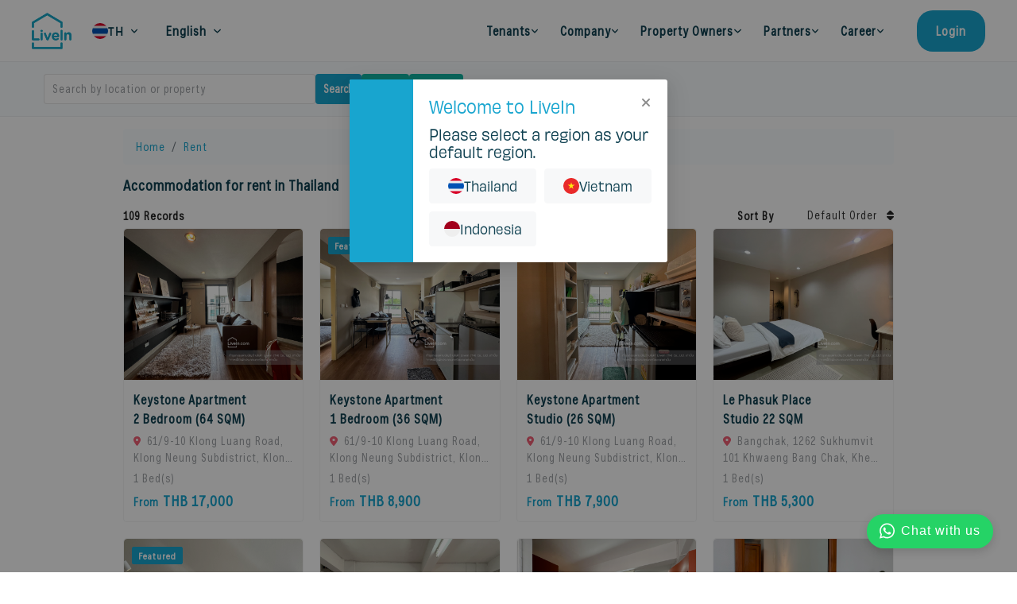

--- FILE ---
content_type: text/html; charset=utf-8
request_url: https://home.livein.com/en-th/rent?slug%5B0%5D=wilayah-persekutuan&slug%5B1%5D=kuala-lumpur&slug%5B2%5D=asialike-bukit-bintang&page=3
body_size: 17751
content:
<!DOCTYPE html><html lang="en"><head><meta charSet="utf-8"/><meta name="viewport" content="width=device-width"/><meta name="msvalidate.01" content="01E1F0805C72B74F77EE6064CD16D73A" class="jsx-3543360917"/><meta property="og:url" content="https://home.livein.com"/><meta property="og:type" content="website"/><meta property="og:image" content="https://home.livein.com/images/logo/og1200x637.png"/><meta property="og:image:alt" content="Og LiveIn Logo"/><meta property="og:image:type" content="image/png"/><meta property="og:image:width" content="1200"/><meta property="og:image:height" content="637"/><meta property="og:image" content="https://home.livein.com/images/logo/og256x256.jpg"/><meta property="og:image:alt" content="Og LiveIn Logo"/><meta property="og:image:type" content="image/png"/><meta property="og:image:width" content="256"/><meta property="og:image:height" content="256"/><meta property="og:site_name" content="LiveIn"/><title>Accommodation for rent in Thailand - LiveIn</title><meta name="robots" content="index,follow"/><meta name="description" content="Find your next rental accommodation in Accommodation for rent in Thailand. Browse our selection of apartments and houses for rent to find your perfect home. Contact us to schedule a viewing today."/><meta property="og:title" content="Accommodation for rent in Thailand - LiveIn"/><meta property="og:description" content="Find your next rental accommodation in Accommodation for rent in Thailand. Browse our selection of apartments and houses for rent to find your perfect home. Contact us to schedule a viewing today."/><link rel="canonical" href="https://home.livein.com/rent?slug%5B0%5D=wilayah-persekutuan&amp;slug%5B1%5D=kuala-lumpur&amp;slug%5B2%5D=asialike-bukit-bintang&amp;page=3"/><meta name="next-head-count" content="22"/><link rel="preload" href="/_next/static/media/a74fb1607b845cb0-s.p.woff2" as="font" type="font/woff2" crossorigin="anonymous" data-next-font="size-adjust"/><link rel="preload" href="/_next/static/css/e1a656bc6686adbc.css" as="style"/><link rel="stylesheet" href="/_next/static/css/e1a656bc6686adbc.css" data-n-g=""/><link rel="preload" href="/_next/static/css/9fb26f1bb63f5f42.css" as="style"/><link rel="stylesheet" href="/_next/static/css/9fb26f1bb63f5f42.css" data-n-p=""/><noscript data-n-css=""></noscript><script defer="" nomodule="" src="/_next/static/chunks/polyfills-c67a75d1b6f99dc8.js"></script><script src="/_next/static/chunks/webpack-c82699adc381826d.js" defer=""></script><script src="/_next/static/chunks/framework-ce84985cd166733a.js" defer=""></script><script src="/_next/static/chunks/main-d73e1b1e0af2236e.js" defer=""></script><script src="/_next/static/chunks/pages/_app-a509bd23a69c9770.js" defer=""></script><script src="/_next/static/chunks/2077-d7d0d1d628d9346b.js" defer=""></script><script src="/_next/static/chunks/3647-d3a2bc34f9c6c34a.js" defer=""></script><script src="/_next/static/chunks/9310-07727baab7649512.js" defer=""></script><script src="/_next/static/chunks/5426-174cf408c25f8ba9.js" defer=""></script><script src="/_next/static/chunks/5410-e29f839681797a3f.js" defer=""></script><script src="/_next/static/chunks/pages/rent/%5B%5B...slug%5D%5D-09e51e08dd068596.js" defer=""></script><script src="/_next/static/CnnGJhRrsMcIeQdKSd5Pv/_buildManifest.js" defer=""></script><script src="/_next/static/CnnGJhRrsMcIeQdKSd5Pv/_ssgManifest.js" defer=""></script><style id="__jsx-3543360917">:root{--font-quicksand:'__Quicksand_888ea5', '__Quicksand_Fallback_888ea5'}</style></head><body><div id="__next"><noscript class="jsx-3543360917">
                        <iframe src="https://www.googletagmanager.com/ns.html?id=GTM-5443LVS&gtm_auth=-HjE_v6iB-E0EkbUJkgqAw&gtm_preview=env-1&gtm_cookies_win=x"
                        height="0" width="0" style="display:none;visibility:hidden" id="tag-manager"></iframe>
                    </noscript><main class="jsx-3543360917 relative manop"><div><div class="Layout_searchOverlay__AxAJ0"></div><header class="Header_header__sY3sB"><div class="Header_innerWrapper__G5_tl"><div class="flex items-center"><a href="https://livein.com" class="LogoButton_wrapper__waDRs Header_logo__kAf46"><img alt="LiveIn" loading="lazy" width="75" height="67" decoding="async" data-nimg="1" style="color:transparent" srcSet="/_next/image?url=%2Fimages%2Flogo%2Flivein-logo-178x162-blue.png&amp;w=96&amp;q=75 1x, /_next/image?url=%2Fimages%2Flogo%2Flivein-logo-178x162-blue.png&amp;w=256&amp;q=75 2x" src="/_next/image?url=%2Fimages%2Flogo%2Flivein-logo-178x162-blue.png&amp;w=256&amp;q=75"/></a><div class="ant-dropdown-trigger RegionDropdown_trigger__PpkFs ml-2 md:ml-4"><img alt="TH" loading="lazy" width="20" height="20" decoding="async" data-nimg="1" style="color:transparent" src="/images/country/flag-th.svg"/><span class="mr-2">TH</span><svg aria-hidden="true" focusable="false" data-prefix="fas" data-icon="angle-down" class="svg-inline--fa fa-angle-down RegionDropdown_arrow__leJ33" role="img" xmlns="http://www.w3.org/2000/svg" viewBox="0 0 384 512"><path fill="currentColor" d="M169.4 342.6c12.5 12.5 32.8 12.5 45.3 0l160-160c12.5-12.5 12.5-32.8 0-45.3s-32.8-12.5-45.3 0L192 274.7 54.6 137.4c-12.5-12.5-32.8-12.5-45.3 0s-12.5 32.8 0 45.3l160 160z"></path></svg></div><div class="ant-dropdown-trigger LanguageDropdown_trigger__v6RnH LanguageDropdown_manop__MC59G md:ml-4"><span class="mr-2">English</span><svg aria-hidden="true" focusable="false" data-prefix="fas" data-icon="angle-down" class="svg-inline--fa fa-angle-down LanguageDropdown_arrow__Pk0t2" role="img" xmlns="http://www.w3.org/2000/svg" viewBox="0 0 384 512"><path fill="currentColor" d="M169.4 342.6c12.5 12.5 32.8 12.5 45.3 0l160-160c12.5-12.5 12.5-32.8 0-45.3s-32.8-12.5-45.3 0L192 274.7 54.6 137.4c-12.5-12.5-32.8-12.5-45.3 0s-12.5 32.8 0 45.3l160 160z"></path></svg></div></div><nav class="Header_navbar__D_09q"><div class="ant-dropdown-trigger HeaderDropdown_trigger__6TwS4 HeaderDropdown_manop__mvVus"><span>Tenants</span><svg aria-hidden="true" focusable="false" data-prefix="fas" data-icon="angle-down" class="svg-inline--fa fa-angle-down HeaderDropdown_arrow__TbFbj" role="img" xmlns="http://www.w3.org/2000/svg" viewBox="0 0 384 512"><path fill="currentColor" d="M169.4 342.6c12.5 12.5 32.8 12.5 45.3 0l160-160c12.5-12.5 12.5-32.8 0-45.3s-32.8-12.5-45.3 0L192 274.7 54.6 137.4c-12.5-12.5-32.8-12.5-45.3 0s-12.5 32.8 0 45.3l160 160z"></path></svg></div><div class="ant-dropdown-trigger HeaderDropdown_trigger__6TwS4 HeaderDropdown_manop__mvVus ml-2"><span>Company</span><svg aria-hidden="true" focusable="false" data-prefix="fas" data-icon="angle-down" class="svg-inline--fa fa-angle-down HeaderDropdown_arrow__TbFbj" role="img" xmlns="http://www.w3.org/2000/svg" viewBox="0 0 384 512"><path fill="currentColor" d="M169.4 342.6c12.5 12.5 32.8 12.5 45.3 0l160-160c12.5-12.5 12.5-32.8 0-45.3s-32.8-12.5-45.3 0L192 274.7 54.6 137.4c-12.5-12.5-32.8-12.5-45.3 0s-12.5 32.8 0 45.3l160 160z"></path></svg></div><div class="ant-dropdown-trigger HeaderDropdown_trigger__6TwS4 HeaderDropdown_manop__mvVus ml-2"><span>Property Owners</span><svg aria-hidden="true" focusable="false" data-prefix="fas" data-icon="angle-down" class="svg-inline--fa fa-angle-down HeaderDropdown_arrow__TbFbj" role="img" xmlns="http://www.w3.org/2000/svg" viewBox="0 0 384 512"><path fill="currentColor" d="M169.4 342.6c12.5 12.5 32.8 12.5 45.3 0l160-160c12.5-12.5 12.5-32.8 0-45.3s-32.8-12.5-45.3 0L192 274.7 54.6 137.4c-12.5-12.5-32.8-12.5-45.3 0s-12.5 32.8 0 45.3l160 160z"></path></svg></div><div class="ant-dropdown-trigger HeaderDropdown_trigger__6TwS4 HeaderDropdown_manop__mvVus ml-2"><span>Partners</span><svg aria-hidden="true" focusable="false" data-prefix="fas" data-icon="angle-down" class="svg-inline--fa fa-angle-down HeaderDropdown_arrow__TbFbj" role="img" xmlns="http://www.w3.org/2000/svg" viewBox="0 0 384 512"><path fill="currentColor" d="M169.4 342.6c12.5 12.5 32.8 12.5 45.3 0l160-160c12.5-12.5 12.5-32.8 0-45.3s-32.8-12.5-45.3 0L192 274.7 54.6 137.4c-12.5-12.5-32.8-12.5-45.3 0s-12.5 32.8 0 45.3l160 160z"></path></svg></div><div class="ant-dropdown-trigger HeaderDropdown_trigger__6TwS4 HeaderDropdown_manop__mvVus ml-2"><span>Career</span><svg aria-hidden="true" focusable="false" data-prefix="fas" data-icon="angle-down" class="svg-inline--fa fa-angle-down HeaderDropdown_arrow__TbFbj" role="img" xmlns="http://www.w3.org/2000/svg" viewBox="0 0 384 512"><path fill="currentColor" d="M169.4 342.6c12.5 12.5 32.8 12.5 45.3 0l160-160c12.5-12.5 12.5-32.8 0-45.3s-32.8-12.5-45.3 0L192 274.7 54.6 137.4c-12.5-12.5-32.8-12.5-45.3 0s-12.5 32.8 0 45.3l160 160z"></path></svg></div><div class="ml-8 flex gap-3"><div class="ant-dropdown-trigger HeaderDropdown_trigger__6TwS4 HeaderDropdown_login__Xzn5U HeaderDropdown_manop__mvVus"><span>Login</span></div></div></nav><div class="ant-dropdown-trigger HeaderDropdown_trigger__6TwS4 HeaderDropdown_mobile__v89_i HeaderDropdown_manop__mvVus Header_mobileDropdown__Q7smh"><button type="button" class="HamburgerButton_button__raPMB"><svg aria-hidden="true" focusable="false" data-prefix="fas" data-icon="bars" class="svg-inline--fa fa-bars " role="img" xmlns="http://www.w3.org/2000/svg" viewBox="0 0 448 512"><path fill="currentColor" d="M0 96C0 78.3 14.3 64 32 64H416c17.7 0 32 14.3 32 32s-14.3 32-32 32H32C14.3 128 0 113.7 0 96zM0 256c0-17.7 14.3-32 32-32H416c17.7 0 32 14.3 32 32s-14.3 32-32 32H32c-17.7 0-32-14.3-32-32zM448 416c0 17.7-14.3 32-32 32H32c-17.7 0-32-14.3-32-32s14.3-32 32-32H416c17.7 0 32 14.3 32 32z"></path></svg></button></div></div></header><div class="RoomTypeLayout_innerWrapper__NsLpg"><div class="SearchRoomTypeBar_wrapper__lMwsd"><div class="SearchRoomTypeBar_searchOverlay__40NvO"></div><div class="container mx-auto SearchRoomTypeBar_container__iram2"><div class="flex items-center"><form class="ant-form ant-form-horizontal SearchRoomTypeBar_searchForm__UWBze SearchRoomTypeForm_wrapper__EvzNN"><div class="ant-form-item mb-0 w-full"><div class="ant-row ant-form-item-row"><div class="ant-col ant-form-item-control"><div class="ant-form-item-control-input"><div class="ant-form-item-control-input-content"><style data-emotion="css b62m3t-container">.css-b62m3t-container{position:relative;box-sizing:border-box;}</style><div class="SearchRoomTypeTextInput_wrapper__QEq_B css-b62m3t-container"><style data-emotion="css 7pg0cj-a11yText">.css-7pg0cj-a11yText{z-index:9999;border:0;clip:rect(1px, 1px, 1px, 1px);height:1px;width:1px;position:absolute;overflow:hidden;padding:0;white-space:nowrap;}</style><span id="react-select-search-room-type-input-live-region" class="css-7pg0cj-a11yText"></span><span aria-live="polite" aria-atomic="false" aria-relevant="additions text" class="css-7pg0cj-a11yText"></span><style data-emotion="css 13cymwt-control">.css-13cymwt-control{-webkit-align-items:center;-webkit-box-align:center;-ms-flex-align:center;align-items:center;cursor:default;display:-webkit-box;display:-webkit-flex;display:-ms-flexbox;display:flex;-webkit-box-flex-wrap:wrap;-webkit-flex-wrap:wrap;-ms-flex-wrap:wrap;flex-wrap:wrap;-webkit-box-pack:justify;-webkit-justify-content:space-between;justify-content:space-between;min-height:38px;outline:0!important;position:relative;-webkit-transition:all 100ms;transition:all 100ms;background-color:hsl(0, 0%, 100%);border-color:hsl(0, 0%, 80%);border-radius:4px;border-style:solid;border-width:1px;box-sizing:border-box;}.css-13cymwt-control:hover{border-color:hsl(0, 0%, 70%);}</style><div class="room-type-search-text__control css-13cymwt-control"><style data-emotion="css hlgwow">.css-hlgwow{-webkit-align-items:center;-webkit-box-align:center;-ms-flex-align:center;align-items:center;display:grid;-webkit-flex:1;-ms-flex:1;flex:1;-webkit-box-flex-wrap:wrap;-webkit-flex-wrap:wrap;-ms-flex-wrap:wrap;flex-wrap:wrap;-webkit-overflow-scrolling:touch;position:relative;overflow:hidden;padding:2px 8px;box-sizing:border-box;}</style><div class="room-type-search-text__value-container css-hlgwow"><style data-emotion="css 1jqq78o-placeholder">.css-1jqq78o-placeholder{grid-area:1/1/2/3;color:hsl(0, 0%, 50%);margin-left:2px;margin-right:2px;box-sizing:border-box;}</style><div class="room-type-search-text__placeholder css-1jqq78o-placeholder" id="react-select-search-room-type-input-placeholder">Search by location or property</div><style data-emotion="css 19bb58m">.css-19bb58m{visibility:visible;-webkit-flex:1 1 auto;-ms-flex:1 1 auto;flex:1 1 auto;display:inline-grid;grid-area:1/1/2/3;grid-template-columns:0 min-content;margin:2px;padding-bottom:2px;padding-top:2px;color:hsl(0, 0%, 20%);box-sizing:border-box;}.css-19bb58m:after{content:attr(data-value) " ";visibility:hidden;white-space:pre;grid-area:1/2;font:inherit;min-width:2px;border:0;margin:0;outline:0;padding:0;}</style><div class="room-type-search-text__input-container css-19bb58m" data-value=""><input class="room-type-search-text__input" style="label:input;color:inherit;background:0;opacity:1;width:100%;grid-area:1 / 2;font:inherit;min-width:2px;border:0;margin:0;outline:0;padding:0" autoCapitalize="none" autoComplete="off" autoCorrect="off" id="react-select-search-room-type-input-input" spellcheck="false" tabindex="0" type="text" aria-autocomplete="list" aria-expanded="false" aria-haspopup="true" role="combobox" aria-describedby="react-select-search-room-type-input-placeholder" value=""/></div></div><style data-emotion="css 1wy0on6">.css-1wy0on6{-webkit-align-items:center;-webkit-box-align:center;-ms-flex-align:center;align-items:center;-webkit-align-self:stretch;-ms-flex-item-align:stretch;align-self:stretch;display:-webkit-box;display:-webkit-flex;display:-ms-flexbox;display:flex;-webkit-flex-shrink:0;-ms-flex-negative:0;flex-shrink:0;box-sizing:border-box;}</style><div class="room-type-search-text__indicators css-1wy0on6"></div></div></div></div></div></div></div></div><button type="submit" class="SearchRoomTypeForm_btnSearch__zk4II SubmitButton_wrapper__JUW5x"><span>Search</span></button></form><div class="SearchRoomTypeBar_btnMoreFilters__h2X_o"><span class="ant-badge Badge_wrapper__id56t"><button class="px-3 flex items-center gap-2 font-semibold">Filters<!-- --> <svg aria-hidden="true" focusable="false" data-prefix="fas" data-icon="ellipsis-vertical" class="svg-inline--fa fa-ellipsis-vertical " role="img" xmlns="http://www.w3.org/2000/svg" viewBox="0 0 128 512"><path fill="currentColor" d="M56 472a56 56 0 1 1 0-112 56 56 0 1 1 0 112zm0-160a56 56 0 1 1 0-112 56 56 0 1 1 0 112zM0 96a56 56 0 1 1 112 0A56 56 0 1 1 0 96z"></path></svg></button></span></div></div><div class="SearchRoomTypeBar_filterWrapper__WnsoZ"><button type="button" class="FilterRoomTypeByPriceButton_wrapper__Lxfjx">Budget</button><button type="button" class="FilterRoomTypeButton_wrapper___cxnk"><svg aria-hidden="true" focusable="false" data-prefix="fas" data-icon="filter" class="svg-inline--fa fa-filter " role="img" xmlns="http://www.w3.org/2000/svg" viewBox="0 0 512 512"><path fill="currentColor" d="M3.9 54.9C10.5 40.9 24.5 32 40 32H472c15.5 0 29.5 8.9 36.1 22.9s4.6 30.5-5.2 42.5L320 320.9V448c0 12.1-6.8 23.2-17.7 28.6s-23.8 4.3-33.5-3l-64-48c-8.1-6-12.8-15.5-12.8-25.6V320.9L9 97.3C-.7 85.4-2.8 68.8 3.9 54.9z"></path></svg>Filters</button><button type="button" class="px-3 font-semibold text-theme">Clear</button></div></div></div><div class="RoomTypeLayout_contentWrapper__S1VM0"><div class="container mx-auto"><div class="grid grid-cols-12 gap-x-2 gap-y-2 md:gap-x-4 md:gap-y-2"><div class="col-span-12"><nav class="w-full"><ol class="mb-1 Breadcrumb_wrapper__FTEIo"><li class="Breadcrumb_item__flmLR"><a href="/en-th">Home</a></li><li class="Breadcrumb_item__flmLR"><a href="/en-th/rent">Rent</a></li></ol></nav></div><div class="col-span-12"><h1 class="text-theme-dark text-[16px] md:text-lg font-semibold">Accommodation for rent in Thailand</h1></div><div class="col-span-12 flex flex-col gap-4 md:gap-5"><div class="flex items-center justify-between"><div class="font-semibold">109<!-- --> <!-- -->Records</div><div class="SortRoomTypeInput_wrapper__EOAzZ"><div class="SortRoomTypeInput_label__zGtCZ">Sort By</div><style data-emotion="css b62m3t-container">.css-b62m3t-container{position:relative;box-sizing:border-box;}</style><div class="SortRoomTypeInput_select__8_7qI SelectInput_wrapper__vKLEr css-b62m3t-container"><style data-emotion="css 7pg0cj-a11yText">.css-7pg0cj-a11yText{z-index:9999;border:0;clip:rect(1px, 1px, 1px, 1px);height:1px;width:1px;position:absolute;overflow:hidden;padding:0;white-space:nowrap;}</style><span id="react-select-room-type-sorter-live-region" class="css-7pg0cj-a11yText"></span><span aria-live="polite" aria-atomic="false" aria-relevant="additions text" class="css-7pg0cj-a11yText"></span><style data-emotion="css 13cymwt-control">.css-13cymwt-control{-webkit-align-items:center;-webkit-box-align:center;-ms-flex-align:center;align-items:center;cursor:default;display:-webkit-box;display:-webkit-flex;display:-ms-flexbox;display:flex;-webkit-box-flex-wrap:wrap;-webkit-flex-wrap:wrap;-ms-flex-wrap:wrap;flex-wrap:wrap;-webkit-box-pack:justify;-webkit-justify-content:space-between;justify-content:space-between;min-height:38px;outline:0!important;position:relative;-webkit-transition:all 100ms;transition:all 100ms;background-color:hsl(0, 0%, 100%);border-color:hsl(0, 0%, 80%);border-radius:4px;border-style:solid;border-width:1px;box-sizing:border-box;}.css-13cymwt-control:hover{border-color:hsl(0, 0%, 70%);}</style><div class="select__control css-13cymwt-control"><style data-emotion="css hlgwow">.css-hlgwow{-webkit-align-items:center;-webkit-box-align:center;-ms-flex-align:center;align-items:center;display:grid;-webkit-flex:1;-ms-flex:1;flex:1;-webkit-box-flex-wrap:wrap;-webkit-flex-wrap:wrap;-ms-flex-wrap:wrap;flex-wrap:wrap;-webkit-overflow-scrolling:touch;position:relative;overflow:hidden;padding:2px 8px;box-sizing:border-box;}</style><div class="select__value-container css-hlgwow"><style data-emotion="css 1jqq78o-placeholder">.css-1jqq78o-placeholder{grid-area:1/1/2/3;color:hsl(0, 0%, 50%);margin-left:2px;margin-right:2px;box-sizing:border-box;}</style><div class="select__placeholder css-1jqq78o-placeholder" id="react-select-room-type-sorter-placeholder">Select...</div><style data-emotion="css 1hac4vs-dummyInput">.css-1hac4vs-dummyInput{background:0;border:0;caret-color:transparent;font-size:inherit;grid-area:1/1/2/3;outline:0;padding:0;width:1px;color:transparent;left:-100px;opacity:0;position:relative;-webkit-transform:scale(.01);-moz-transform:scale(.01);-ms-transform:scale(.01);transform:scale(.01);}</style><input id="react-select-room-type-sorter-input" tabindex="0" inputMode="none" aria-autocomplete="list" aria-expanded="false" aria-haspopup="true" role="combobox" aria-readonly="true" aria-describedby="react-select-room-type-sorter-placeholder" class="css-1hac4vs-dummyInput" value=""/></div><style data-emotion="css 1wy0on6">.css-1wy0on6{-webkit-align-items:center;-webkit-box-align:center;-ms-flex-align:center;align-items:center;-webkit-align-self:stretch;-ms-flex-item-align:stretch;align-self:stretch;display:-webkit-box;display:-webkit-flex;display:-ms-flexbox;display:flex;-webkit-flex-shrink:0;-ms-flex-negative:0;flex-shrink:0;box-sizing:border-box;}</style><div class="select__indicators css-1wy0on6"><svg aria-hidden="true" focusable="false" data-prefix="fas" data-icon="sort" class="svg-inline--fa fa-sort " role="img" xmlns="http://www.w3.org/2000/svg" viewBox="0 0 320 512"><path fill="currentColor" d="M137.4 41.4c12.5-12.5 32.8-12.5 45.3 0l128 128c9.2 9.2 11.9 22.9 6.9 34.9s-16.6 19.8-29.6 19.8H32c-12.9 0-24.6-7.8-29.6-19.8s-2.2-25.7 6.9-34.9l128-128zm0 429.3l-128-128c-9.2-9.2-11.9-22.9-6.9-34.9s16.6-19.8 29.6-19.8H288c12.9 0 24.6 7.8 29.6 19.8s2.2 25.7-6.9 34.9l-128 128c-12.5 12.5-32.8 12.5-45.3 0z"></path></svg></div></div></div></div></div><ul class="RoomTypeList_wrapper__M3e53"><li class="RoomTypeList_item__DvHuB"><div class="RoomTypeList_header__I5Rik"><div class="RoomTypeList_labelContainer__tRuuu"></div><a href="/en-th/buildings/keystone-apartment/2-bedroom-64-sqm"><div class="RoomTypeList_imageWrapper__0Ixmz"><img src="https://livein-production.s3.amazonaws.com/room-type/10283/gallery/669744e6b7261-480x320.png" alt="2 Bedroom (64 SQM)" class="RoomTypeList_image__0KtUx"/></div></a></div><div class="RoomTypeList_body__T4Vhs"><h2 class="RoomTypeList_titleWrapper__dgwpd"><a href="/en-th/buildings/keystone-apartment/2-bedroom-64-sqm"><span class="RoomTypeList_buildingName__L1IDa">Keystone Apartment</span> <br/><span class="RoomTypeList_name__W1kEy">2 Bedroom (64 SQM)</span> <br/></a></h2><address class="RoomTypeList_address__ML5Mr"><svg aria-hidden="true" focusable="false" data-prefix="fas" data-icon="location-dot" class="svg-inline--fa fa-location-dot fa-sm RoomTypeList_addressIcon__h08vp" role="img" xmlns="http://www.w3.org/2000/svg" viewBox="0 0 384 512"><path fill="currentColor" d="M215.7 499.2C267 435 384 279.4 384 192C384 86 298 0 192 0S0 86 0 192c0 87.4 117 243 168.3 307.2c12.3 15.3 35.1 15.3 47.4 0zM192 128a64 64 0 1 1 0 128 64 64 0 1 1 0-128z"></path></svg> <!-- -->61/9-10 Klong Luang Road, Klong Neung Subdistrict, Klong Luang District, Pathum Thani 12120, khlong luang, 12120 pathum thani, Thailand</address><div class="RoomTypeList_facilityContainer__5G6o3"><ul class="RoomTypeList_facilityList__kl2Od"><li>1<!-- --> Bed(s)</li></ul></div><div class="RoomTypeList_rentalAmount__oYaNw"><span class="RoomTypeList_prefix__i9oQX">From</span>THB 17,000</div></div></li><li class="RoomTypeList_item__DvHuB"><div class="RoomTypeList_header__I5Rik"><div class="RoomTypeList_labelContainer__tRuuu"><span type="primary" class="ant-tag Tag_tag__JYhzj Tag_primary__CCdER">Featured</span></div><a href="/en-th/buildings/keystone-apartment/1-bedroom-36-sqm"><div class="RoomTypeList_imageWrapper__0Ixmz"><img src="https://livein-production.s3.amazonaws.com/room-type/10282/gallery/6697455abf7aa-480x320.png" alt="1 Bedroom (36 SQM)" class="RoomTypeList_image__0KtUx"/></div></a></div><div class="RoomTypeList_body__T4Vhs"><h2 class="RoomTypeList_titleWrapper__dgwpd"><a href="/en-th/buildings/keystone-apartment/1-bedroom-36-sqm"><span class="RoomTypeList_buildingName__L1IDa">Keystone Apartment</span> <br/><span class="RoomTypeList_name__W1kEy">1 Bedroom (36 SQM)</span> <br/></a></h2><address class="RoomTypeList_address__ML5Mr"><svg aria-hidden="true" focusable="false" data-prefix="fas" data-icon="location-dot" class="svg-inline--fa fa-location-dot fa-sm RoomTypeList_addressIcon__h08vp" role="img" xmlns="http://www.w3.org/2000/svg" viewBox="0 0 384 512"><path fill="currentColor" d="M215.7 499.2C267 435 384 279.4 384 192C384 86 298 0 192 0S0 86 0 192c0 87.4 117 243 168.3 307.2c12.3 15.3 35.1 15.3 47.4 0zM192 128a64 64 0 1 1 0 128 64 64 0 1 1 0-128z"></path></svg> <!-- -->61/9-10 Klong Luang Road, Klong Neung Subdistrict, Klong Luang District, Pathum Thani 12120, khlong luang, 12120 pathum thani, Thailand</address><div class="RoomTypeList_facilityContainer__5G6o3"><ul class="RoomTypeList_facilityList__kl2Od"><li>1<!-- --> Bed(s)</li></ul></div><div class="RoomTypeList_rentalAmount__oYaNw"><span class="RoomTypeList_prefix__i9oQX">From</span>THB 8,900</div></div></li><li class="RoomTypeList_item__DvHuB"><div class="RoomTypeList_header__I5Rik"><div class="RoomTypeList_labelContainer__tRuuu"></div><a href="/en-th/buildings/keystone-apartment/studio-26-sqm"><div class="RoomTypeList_imageWrapper__0Ixmz"><img src="https://livein-production.s3.amazonaws.com/room-type/10281/gallery/66974590a61b2-480x320.png" alt="Studio (26 SQM)" class="RoomTypeList_image__0KtUx"/></div></a></div><div class="RoomTypeList_body__T4Vhs"><h2 class="RoomTypeList_titleWrapper__dgwpd"><a href="/en-th/buildings/keystone-apartment/studio-26-sqm"><span class="RoomTypeList_buildingName__L1IDa">Keystone Apartment</span> <br/><span class="RoomTypeList_name__W1kEy">Studio (26 SQM)</span> <br/></a></h2><address class="RoomTypeList_address__ML5Mr"><svg aria-hidden="true" focusable="false" data-prefix="fas" data-icon="location-dot" class="svg-inline--fa fa-location-dot fa-sm RoomTypeList_addressIcon__h08vp" role="img" xmlns="http://www.w3.org/2000/svg" viewBox="0 0 384 512"><path fill="currentColor" d="M215.7 499.2C267 435 384 279.4 384 192C384 86 298 0 192 0S0 86 0 192c0 87.4 117 243 168.3 307.2c12.3 15.3 35.1 15.3 47.4 0zM192 128a64 64 0 1 1 0 128 64 64 0 1 1 0-128z"></path></svg> <!-- -->61/9-10 Klong Luang Road, Klong Neung Subdistrict, Klong Luang District, Pathum Thani 12120, khlong luang, 12120 pathum thani, Thailand</address><div class="RoomTypeList_facilityContainer__5G6o3"><ul class="RoomTypeList_facilityList__kl2Od"><li>1<!-- --> Bed(s)</li></ul></div><div class="RoomTypeList_rentalAmount__oYaNw"><span class="RoomTypeList_prefix__i9oQX">From</span>THB 7,900</div></div></li><li class="RoomTypeList_item__DvHuB"><div class="RoomTypeList_header__I5Rik"><div class="RoomTypeList_labelContainer__tRuuu"></div><a href="/en-th/buildings/le-phasuk-place/studio-22-sqm"><div class="RoomTypeList_imageWrapper__0Ixmz"><img src="https://livein-production.s3.amazonaws.com/room-type/10279/gallery/66b0c3932ba10-480x320.png" alt="Studio 22 SQM" class="RoomTypeList_image__0KtUx"/></div></a></div><div class="RoomTypeList_body__T4Vhs"><h2 class="RoomTypeList_titleWrapper__dgwpd"><a href="/en-th/buildings/le-phasuk-place/studio-22-sqm"><span class="RoomTypeList_buildingName__L1IDa">Le Phasuk Place</span> <br/><span class="RoomTypeList_name__W1kEy">Studio 22 SQM</span> <br/></a></h2><address class="RoomTypeList_address__ML5Mr"><svg aria-hidden="true" focusable="false" data-prefix="fas" data-icon="location-dot" class="svg-inline--fa fa-location-dot fa-sm RoomTypeList_addressIcon__h08vp" role="img" xmlns="http://www.w3.org/2000/svg" viewBox="0 0 384 512"><path fill="currentColor" d="M215.7 499.2C267 435 384 279.4 384 192C384 86 298 0 192 0S0 86 0 192c0 87.4 117 243 168.3 307.2c12.3 15.3 35.1 15.3 47.4 0zM192 128a64 64 0 1 1 0 128 64 64 0 1 1 0-128z"></path></svg> <!-- -->Bangchak, 1262 Sukhumvit 101 Khwaeng Bang Chak, Khet Phra Khanong, Bangkok 10260, Bangkok, 10260 Bangkok, Thailand</address><div class="RoomTypeList_facilityContainer__5G6o3"><ul class="RoomTypeList_facilityList__kl2Od"><li>1<!-- --> Bed(s)</li></ul></div><div class="RoomTypeList_rentalAmount__oYaNw"><span class="RoomTypeList_prefix__i9oQX">From</span>THB 5,300</div></div></li><li class="RoomTypeList_item__DvHuB"><div class="RoomTypeList_header__I5Rik"><div class="RoomTypeList_labelContainer__tRuuu"><span type="primary" class="ant-tag Tag_tag__JYhzj Tag_primary__CCdER">Featured</span></div><a href="/en-th/buildings/ze-residence-ram-intra/double-standard"><div class="RoomTypeList_imageWrapper__0Ixmz"><img src="https://livein-production.s3.amazonaws.com/room-type/10210/gallery/66308d8a56bf4-480x320.png" alt="Double Standard" class="RoomTypeList_image__0KtUx"/></div></a></div><div class="RoomTypeList_body__T4Vhs"><h2 class="RoomTypeList_titleWrapper__dgwpd"><a href="/en-th/buildings/ze-residence-ram-intra/double-standard"><span class="RoomTypeList_buildingName__L1IDa">Ze Residence Ram Intra</span> <br/><span class="RoomTypeList_name__W1kEy">Double Standard</span> <br/></a></h2><address class="RoomTypeList_address__ML5Mr"><svg aria-hidden="true" focusable="false" data-prefix="fas" data-icon="location-dot" class="svg-inline--fa fa-location-dot fa-sm RoomTypeList_addressIcon__h08vp" role="img" xmlns="http://www.w3.org/2000/svg" viewBox="0 0 384 512"><path fill="currentColor" d="M215.7 499.2C267 435 384 279.4 384 192C384 86 298 0 192 0S0 86 0 192c0 87.4 117 243 168.3 307.2c12.3 15.3 35.1 15.3 47.4 0zM192 128a64 64 0 1 1 0 128 64 64 0 1 1 0-128z"></path></svg> <!-- -->1, Ram Intra 77 Alley Yak 12, Bangkok, Bangkok 10230, Bangkok, 10230 Bangkok, Thailand</address><div class="RoomTypeList_facilityContainer__5G6o3"><ul class="RoomTypeList_facilityList__kl2Od"><li>1<!-- --> Bed(s)</li></ul></div><div class="RoomTypeList_rentalAmount__oYaNw"><span class="RoomTypeList_prefix__i9oQX">From</span>THB 4,200</div></div></li><li class="RoomTypeList_item__DvHuB"><div class="RoomTypeList_header__I5Rik"><div class="RoomTypeList_labelContainer__tRuuu"></div><a href="/en-th/buildings/cana-mansion/studio-exclusive-3650-sqm"><div class="RoomTypeList_imageWrapper__0Ixmz"><img src="https://livein-production.s3.amazonaws.com/room-type/10190/gallery/65c19d251a84c-480x320.png" alt="Studio Exclusive 36.50 SQM" class="RoomTypeList_image__0KtUx"/></div></a></div><div class="RoomTypeList_body__T4Vhs"><h2 class="RoomTypeList_titleWrapper__dgwpd"><a href="/en-th/buildings/cana-mansion/studio-exclusive-3650-sqm"><span class="RoomTypeList_buildingName__L1IDa">Cana Mansion</span> <br/><span class="RoomTypeList_name__W1kEy">Studio Exclusive 36.50 SQM</span> <br/></a></h2><address class="RoomTypeList_address__ML5Mr"><svg aria-hidden="true" focusable="false" data-prefix="fas" data-icon="location-dot" class="svg-inline--fa fa-location-dot fa-sm RoomTypeList_addressIcon__h08vp" role="img" xmlns="http://www.w3.org/2000/svg" viewBox="0 0 384 512"><path fill="currentColor" d="M215.7 499.2C267 435 384 279.4 384 192C384 86 298 0 192 0S0 86 0 192c0 87.4 117 243 168.3 307.2c12.3 15.3 35.1 15.3 47.4 0zM192 128a64 64 0 1 1 0 128 64 64 0 1 1 0-128z"></path></svg> <!-- -->73, 2 Phet Kasem Rd, Wat Tha Phra, Bangkok Yai, Bangkok 10600, Bangkok Yai, 10600 Bangkok, Thailand</address><div class="RoomTypeList_facilityContainer__5G6o3"><ul class="RoomTypeList_facilityList__kl2Od"><li>1<!-- --> Bed(s)</li></ul></div><div class="RoomTypeList_rentalAmount__oYaNw"><span class="RoomTypeList_prefix__i9oQX">From</span>THB 6,200</div></div></li><li class="RoomTypeList_item__DvHuB"><div class="RoomTypeList_header__I5Rik"><div class="RoomTypeList_labelContainer__tRuuu"></div><a href="/en-th/buildings/cana-mansion/studio-e-2750-sqm"><div class="RoomTypeList_imageWrapper__0Ixmz"><img src="https://livein-production.s3.amazonaws.com/room-type/10189/gallery/669742e071d0d-480x320.png" alt="Studio E (27.50 SQ.M.)" class="RoomTypeList_image__0KtUx"/></div></a></div><div class="RoomTypeList_body__T4Vhs"><h2 class="RoomTypeList_titleWrapper__dgwpd"><a href="/en-th/buildings/cana-mansion/studio-e-2750-sqm"><span class="RoomTypeList_buildingName__L1IDa">Cana Mansion</span> <br/><span class="RoomTypeList_name__W1kEy">Studio E (27.50 SQ.M.)</span> <br/></a></h2><address class="RoomTypeList_address__ML5Mr"><svg aria-hidden="true" focusable="false" data-prefix="fas" data-icon="location-dot" class="svg-inline--fa fa-location-dot fa-sm RoomTypeList_addressIcon__h08vp" role="img" xmlns="http://www.w3.org/2000/svg" viewBox="0 0 384 512"><path fill="currentColor" d="M215.7 499.2C267 435 384 279.4 384 192C384 86 298 0 192 0S0 86 0 192c0 87.4 117 243 168.3 307.2c12.3 15.3 35.1 15.3 47.4 0zM192 128a64 64 0 1 1 0 128 64 64 0 1 1 0-128z"></path></svg> <!-- -->73, 2 Phet Kasem Rd, Wat Tha Phra, Bangkok Yai, Bangkok 10600, Bangkok Yai, 10600 Bangkok, Thailand</address><div class="RoomTypeList_facilityContainer__5G6o3"><ul class="RoomTypeList_facilityList__kl2Od"><li>1<!-- --> Bed(s)</li></ul></div><div class="RoomTypeList_rentalAmount__oYaNw"><span class="RoomTypeList_prefix__i9oQX">From</span>THB 5,200</div></div></li><li class="RoomTypeList_item__DvHuB"><div class="RoomTypeList_header__I5Rik"><div class="RoomTypeList_labelContainer__tRuuu"></div><a href="/en-th/buildings/cana-mansion/studio-d-3250-sqm"><div class="RoomTypeList_imageWrapper__0Ixmz"><img src="https://livein-production.s3.amazonaws.com/room-type/10188/gallery/65c19cbed53c3-480x320.png" alt="Studio D (32.50 SQ.M.)" class="RoomTypeList_image__0KtUx"/></div></a></div><div class="RoomTypeList_body__T4Vhs"><h2 class="RoomTypeList_titleWrapper__dgwpd"><a href="/en-th/buildings/cana-mansion/studio-d-3250-sqm"><span class="RoomTypeList_buildingName__L1IDa">Cana Mansion</span> <br/><span class="RoomTypeList_name__W1kEy">Studio D (32.50 SQ.M.)</span> <br/></a></h2><address class="RoomTypeList_address__ML5Mr"><svg aria-hidden="true" focusable="false" data-prefix="fas" data-icon="location-dot" class="svg-inline--fa fa-location-dot fa-sm RoomTypeList_addressIcon__h08vp" role="img" xmlns="http://www.w3.org/2000/svg" viewBox="0 0 384 512"><path fill="currentColor" d="M215.7 499.2C267 435 384 279.4 384 192C384 86 298 0 192 0S0 86 0 192c0 87.4 117 243 168.3 307.2c12.3 15.3 35.1 15.3 47.4 0zM192 128a64 64 0 1 1 0 128 64 64 0 1 1 0-128z"></path></svg> <!-- -->73, 2 Phet Kasem Rd, Wat Tha Phra, Bangkok Yai, Bangkok 10600, Bangkok Yai, 10600 Bangkok, Thailand</address><div class="RoomTypeList_facilityContainer__5G6o3"><ul class="RoomTypeList_facilityList__kl2Od"><li>1<!-- --> Bed(s)</li></ul></div><div class="RoomTypeList_rentalAmount__oYaNw"><span class="RoomTypeList_prefix__i9oQX">From</span>THB 6,000</div></div></li><li class="RoomTypeList_item__DvHuB"><div class="RoomTypeList_header__I5Rik"><div class="RoomTypeList_labelContainer__tRuuu"></div><a href="/en-th/buildings/cana-mansion/studio-c-2650-sqm"><div class="RoomTypeList_imageWrapper__0Ixmz"><img src="https://livein-production.s3.amazonaws.com/room-type/10187/gallery/65c19c2a7a206-480x320.png" alt="Studio C (26.50 SQ.M.)" class="RoomTypeList_image__0KtUx"/></div></a></div><div class="RoomTypeList_body__T4Vhs"><h2 class="RoomTypeList_titleWrapper__dgwpd"><a href="/en-th/buildings/cana-mansion/studio-c-2650-sqm"><span class="RoomTypeList_buildingName__L1IDa">Cana Mansion</span> <br/><span class="RoomTypeList_name__W1kEy">Studio C (26.50 SQ.M.)</span> <br/></a></h2><address class="RoomTypeList_address__ML5Mr"><svg aria-hidden="true" focusable="false" data-prefix="fas" data-icon="location-dot" class="svg-inline--fa fa-location-dot fa-sm RoomTypeList_addressIcon__h08vp" role="img" xmlns="http://www.w3.org/2000/svg" viewBox="0 0 384 512"><path fill="currentColor" d="M215.7 499.2C267 435 384 279.4 384 192C384 86 298 0 192 0S0 86 0 192c0 87.4 117 243 168.3 307.2c12.3 15.3 35.1 15.3 47.4 0zM192 128a64 64 0 1 1 0 128 64 64 0 1 1 0-128z"></path></svg> <!-- -->73, 2 Phet Kasem Rd, Wat Tha Phra, Bangkok Yai, Bangkok 10600, Bangkok Yai, 10600 Bangkok, Thailand</address><div class="RoomTypeList_facilityContainer__5G6o3"><ul class="RoomTypeList_facilityList__kl2Od"><li>1<!-- --> Bed(s)</li></ul></div><div class="RoomTypeList_rentalAmount__oYaNw"><span class="RoomTypeList_prefix__i9oQX">From</span>THB 5,500</div></div></li><li class="RoomTypeList_item__DvHuB"><div class="RoomTypeList_header__I5Rik"><div class="RoomTypeList_labelContainer__tRuuu"></div><a href="/en-th/buildings/cana-mansion/studio-b2-24-sqm"><div class="RoomTypeList_imageWrapper__0Ixmz"><img src="https://livein-production.s3.amazonaws.com/room-type/10186/gallery/66974317bfd63-480x320.jpg" alt="Studio B2 (24 SQ.M.)" class="RoomTypeList_image__0KtUx"/></div></a></div><div class="RoomTypeList_body__T4Vhs"><h2 class="RoomTypeList_titleWrapper__dgwpd"><a href="/en-th/buildings/cana-mansion/studio-b2-24-sqm"><span class="RoomTypeList_buildingName__L1IDa">Cana Mansion</span> <br/><span class="RoomTypeList_name__W1kEy">Studio B2 (24 SQ.M.)</span> <br/></a></h2><address class="RoomTypeList_address__ML5Mr"><svg aria-hidden="true" focusable="false" data-prefix="fas" data-icon="location-dot" class="svg-inline--fa fa-location-dot fa-sm RoomTypeList_addressIcon__h08vp" role="img" xmlns="http://www.w3.org/2000/svg" viewBox="0 0 384 512"><path fill="currentColor" d="M215.7 499.2C267 435 384 279.4 384 192C384 86 298 0 192 0S0 86 0 192c0 87.4 117 243 168.3 307.2c12.3 15.3 35.1 15.3 47.4 0zM192 128a64 64 0 1 1 0 128 64 64 0 1 1 0-128z"></path></svg> <!-- -->73, 2 Phet Kasem Rd, Wat Tha Phra, Bangkok Yai, Bangkok 10600, Bangkok Yai, 10600 Bangkok, Thailand</address><div class="RoomTypeList_facilityContainer__5G6o3"><ul class="RoomTypeList_facilityList__kl2Od"><li>1<!-- --> Bed(s)</li></ul></div><div class="RoomTypeList_rentalAmount__oYaNw"><span class="RoomTypeList_prefix__i9oQX">From</span>THB 5,200</div></div></li><li class="RoomTypeList_item__DvHuB"><div class="RoomTypeList_header__I5Rik"><div class="RoomTypeList_labelContainer__tRuuu"></div><a href="/en-th/buildings/cana-mansion/studio-b1-1975-sqm"><div class="RoomTypeList_imageWrapper__0Ixmz"><img src="https://livein-production.s3.amazonaws.com/room-type/10185/gallery/6697433ceb164-480x320.jpg" alt="Studio B1 (19.75 SQ.M.)" class="RoomTypeList_image__0KtUx"/></div></a></div><div class="RoomTypeList_body__T4Vhs"><h2 class="RoomTypeList_titleWrapper__dgwpd"><a href="/en-th/buildings/cana-mansion/studio-b1-1975-sqm"><span class="RoomTypeList_buildingName__L1IDa">Cana Mansion</span> <br/><span class="RoomTypeList_name__W1kEy">Studio B1 (19.75 SQ.M.)</span> <br/></a></h2><address class="RoomTypeList_address__ML5Mr"><svg aria-hidden="true" focusable="false" data-prefix="fas" data-icon="location-dot" class="svg-inline--fa fa-location-dot fa-sm RoomTypeList_addressIcon__h08vp" role="img" xmlns="http://www.w3.org/2000/svg" viewBox="0 0 384 512"><path fill="currentColor" d="M215.7 499.2C267 435 384 279.4 384 192C384 86 298 0 192 0S0 86 0 192c0 87.4 117 243 168.3 307.2c12.3 15.3 35.1 15.3 47.4 0zM192 128a64 64 0 1 1 0 128 64 64 0 1 1 0-128z"></path></svg> <!-- -->73, 2 Phet Kasem Rd, Wat Tha Phra, Bangkok Yai, Bangkok 10600, Bangkok Yai, 10600 Bangkok, Thailand</address><div class="RoomTypeList_facilityContainer__5G6o3"><ul class="RoomTypeList_facilityList__kl2Od"><li>1<!-- --> Bed(s)</li></ul></div><div class="RoomTypeList_rentalAmount__oYaNw"><span class="RoomTypeList_prefix__i9oQX">From</span>THB 5,000</div></div></li><li class="RoomTypeList_item__DvHuB"><div class="RoomTypeList_header__I5Rik"><div class="RoomTypeList_labelContainer__tRuuu"></div><a href="/en-th/buildings/cana-mansion/studio-a2-2530-sqm"><div class="RoomTypeList_imageWrapper__0Ixmz"><img src="https://livein-production.s3.amazonaws.com/room-type/10184/gallery/669743586776a-480x320.jpg" alt="Studio A2 (25.30 SQ.M.)" class="RoomTypeList_image__0KtUx"/></div></a></div><div class="RoomTypeList_body__T4Vhs"><h2 class="RoomTypeList_titleWrapper__dgwpd"><a href="/en-th/buildings/cana-mansion/studio-a2-2530-sqm"><span class="RoomTypeList_buildingName__L1IDa">Cana Mansion</span> <br/><span class="RoomTypeList_name__W1kEy">Studio A2 (25.30 SQ.M.)</span> <br/></a></h2><address class="RoomTypeList_address__ML5Mr"><svg aria-hidden="true" focusable="false" data-prefix="fas" data-icon="location-dot" class="svg-inline--fa fa-location-dot fa-sm RoomTypeList_addressIcon__h08vp" role="img" xmlns="http://www.w3.org/2000/svg" viewBox="0 0 384 512"><path fill="currentColor" d="M215.7 499.2C267 435 384 279.4 384 192C384 86 298 0 192 0S0 86 0 192c0 87.4 117 243 168.3 307.2c12.3 15.3 35.1 15.3 47.4 0zM192 128a64 64 0 1 1 0 128 64 64 0 1 1 0-128z"></path></svg> <!-- -->73, 2 Phet Kasem Rd, Wat Tha Phra, Bangkok Yai, Bangkok 10600, Bangkok Yai, 10600 Bangkok, Thailand</address><div class="RoomTypeList_facilityContainer__5G6o3"><ul class="RoomTypeList_facilityList__kl2Od"><li>1<!-- --> Bed(s)</li></ul></div><div class="RoomTypeList_rentalAmount__oYaNw"><span class="RoomTypeList_prefix__i9oQX">From</span>THB 5,200</div></div></li><li class="RoomTypeList_item__DvHuB"><div class="RoomTypeList_header__I5Rik"><div class="RoomTypeList_labelContainer__tRuuu"></div><a href="/en-th/buildings/cana-mansion/studio-a1-2275-sqm"><div class="RoomTypeList_imageWrapper__0Ixmz"><img src="https://livein-production.s3.amazonaws.com/room-type/10182/gallery/6697436da1661-480x320.jpg" alt="Studio A1 (22.75 SQ.M.)" class="RoomTypeList_image__0KtUx"/></div></a></div><div class="RoomTypeList_body__T4Vhs"><h2 class="RoomTypeList_titleWrapper__dgwpd"><a href="/en-th/buildings/cana-mansion/studio-a1-2275-sqm"><span class="RoomTypeList_buildingName__L1IDa">Cana Mansion</span> <br/><span class="RoomTypeList_name__W1kEy">Studio A1 (22.75 SQ.M.)</span> <br/></a></h2><address class="RoomTypeList_address__ML5Mr"><svg aria-hidden="true" focusable="false" data-prefix="fas" data-icon="location-dot" class="svg-inline--fa fa-location-dot fa-sm RoomTypeList_addressIcon__h08vp" role="img" xmlns="http://www.w3.org/2000/svg" viewBox="0 0 384 512"><path fill="currentColor" d="M215.7 499.2C267 435 384 279.4 384 192C384 86 298 0 192 0S0 86 0 192c0 87.4 117 243 168.3 307.2c12.3 15.3 35.1 15.3 47.4 0zM192 128a64 64 0 1 1 0 128 64 64 0 1 1 0-128z"></path></svg> <!-- -->73, 2 Phet Kasem Rd, Wat Tha Phra, Bangkok Yai, Bangkok 10600, Bangkok Yai, 10600 Bangkok, Thailand</address><div class="RoomTypeList_facilityContainer__5G6o3"><ul class="RoomTypeList_facilityList__kl2Od"><li>1<!-- --> Bed(s)</li></ul></div><div class="RoomTypeList_rentalAmount__oYaNw"><span class="RoomTypeList_prefix__i9oQX">From</span>THB 5,100</div></div></li><li class="RoomTypeList_item__DvHuB"><div class="RoomTypeList_header__I5Rik"><div class="RoomTypeList_labelContainer__tRuuu"></div><a href="/en-th/buildings/baiyoke-place/double-superior"><div class="RoomTypeList_imageWrapper__0Ixmz"><img src="https://livein-production.s3.amazonaws.com/room-type/10180/gallery/6788840cc412e-480x320.png" alt="Double Superior" class="RoomTypeList_image__0KtUx"/></div></a></div><div class="RoomTypeList_body__T4Vhs"><h2 class="RoomTypeList_titleWrapper__dgwpd"><a href="/en-th/buildings/baiyoke-place/double-superior"><span class="RoomTypeList_buildingName__L1IDa">Baiyoke Place</span> <br/><span class="RoomTypeList_name__W1kEy">Double Superior</span> <br/></a></h2><address class="RoomTypeList_address__ML5Mr"><svg aria-hidden="true" focusable="false" data-prefix="fas" data-icon="location-dot" class="svg-inline--fa fa-location-dot fa-sm RoomTypeList_addressIcon__h08vp" role="img" xmlns="http://www.w3.org/2000/svg" viewBox="0 0 384 512"><path fill="currentColor" d="M215.7 499.2C267 435 384 279.4 384 192C384 86 298 0 192 0S0 86 0 192c0 87.4 117 243 168.3 307.2c12.3 15.3 35.1 15.3 47.4 0zM192 128a64 64 0 1 1 0 128 64 64 0 1 1 0-128z"></path></svg> <!-- -->Khlong Chaokhunsing, Wang Thonglang, Bangkok, Bangkok, 10310 Bangkok, Thailand</address><div class="RoomTypeList_facilityContainer__5G6o3"><ul class="RoomTypeList_facilityList__kl2Od"><li>1<!-- --> Bed(s)</li></ul></div><div class="RoomTypeList_rentalAmount__oYaNw"><span class="RoomTypeList_prefix__i9oQX">From</span>THB 4,900</div></div></li><li class="RoomTypeList_item__DvHuB"><div class="RoomTypeList_header__I5Rik"><div class="RoomTypeList_labelContainer__tRuuu"></div><a href="/en-th/buildings/baiyoke-place/double-standard-plus-with-balcony"><div class="RoomTypeList_imageWrapper__0Ixmz"><img src="https://livein-production.s3.amazonaws.com/room-type/10179/gallery/658a9991b462a-480x320.png" alt="Double Standard Plus with balcony" class="RoomTypeList_image__0KtUx"/></div></a></div><div class="RoomTypeList_body__T4Vhs"><h2 class="RoomTypeList_titleWrapper__dgwpd"><a href="/en-th/buildings/baiyoke-place/double-standard-plus-with-balcony"><span class="RoomTypeList_buildingName__L1IDa">Baiyoke Place</span> <br/><span class="RoomTypeList_name__W1kEy">Double Standard Plus with balcony</span> <br/></a></h2><address class="RoomTypeList_address__ML5Mr"><svg aria-hidden="true" focusable="false" data-prefix="fas" data-icon="location-dot" class="svg-inline--fa fa-location-dot fa-sm RoomTypeList_addressIcon__h08vp" role="img" xmlns="http://www.w3.org/2000/svg" viewBox="0 0 384 512"><path fill="currentColor" d="M215.7 499.2C267 435 384 279.4 384 192C384 86 298 0 192 0S0 86 0 192c0 87.4 117 243 168.3 307.2c12.3 15.3 35.1 15.3 47.4 0zM192 128a64 64 0 1 1 0 128 64 64 0 1 1 0-128z"></path></svg> <!-- -->Khlong Chaokhunsing, Wang Thonglang, Bangkok, Bangkok, 10310 Bangkok, Thailand</address><div class="RoomTypeList_facilityContainer__5G6o3"><ul class="RoomTypeList_facilityList__kl2Od"><li>1<!-- --> Bed(s)</li></ul></div><div class="RoomTypeList_rentalAmount__oYaNw"><span class="RoomTypeList_prefix__i9oQX">From</span>THB 4,700</div></div></li><li class="RoomTypeList_item__DvHuB"><div class="RoomTypeList_header__I5Rik"><div class="RoomTypeList_labelContainer__tRuuu"></div><a href="/en-th/buildings/baiyoke-place/double-standard-plus"><div class="RoomTypeList_imageWrapper__0Ixmz"><img src="https://livein-production.s3.amazonaws.com/room-type/10178/gallery/658a9a0dd54be-480x320.png" alt="Double Standard Plus" class="RoomTypeList_image__0KtUx"/></div></a></div><div class="RoomTypeList_body__T4Vhs"><h2 class="RoomTypeList_titleWrapper__dgwpd"><a href="/en-th/buildings/baiyoke-place/double-standard-plus"><span class="RoomTypeList_buildingName__L1IDa">Baiyoke Place</span> <br/><span class="RoomTypeList_name__W1kEy">Double Standard Plus</span> <br/></a></h2><address class="RoomTypeList_address__ML5Mr"><svg aria-hidden="true" focusable="false" data-prefix="fas" data-icon="location-dot" class="svg-inline--fa fa-location-dot fa-sm RoomTypeList_addressIcon__h08vp" role="img" xmlns="http://www.w3.org/2000/svg" viewBox="0 0 384 512"><path fill="currentColor" d="M215.7 499.2C267 435 384 279.4 384 192C384 86 298 0 192 0S0 86 0 192c0 87.4 117 243 168.3 307.2c12.3 15.3 35.1 15.3 47.4 0zM192 128a64 64 0 1 1 0 128 64 64 0 1 1 0-128z"></path></svg> <!-- -->Khlong Chaokhunsing, Wang Thonglang, Bangkok, Bangkok, 10310 Bangkok, Thailand</address><div class="RoomTypeList_facilityContainer__5G6o3"><ul class="RoomTypeList_facilityList__kl2Od"><li>1<!-- --> Bed(s)</li></ul></div><div class="RoomTypeList_rentalAmount__oYaNw"><span class="RoomTypeList_prefix__i9oQX">From</span>THB 4,300</div></div></li><li class="RoomTypeList_item__DvHuB"><div class="RoomTypeList_header__I5Rik"><div class="RoomTypeList_labelContainer__tRuuu"></div><a href="/en-th/buildings/thanarom-apartment/30-sqm"><div class="RoomTypeList_imageWrapper__0Ixmz"><img src="https://livein-production.s3.amazonaws.com/room-type/10171/gallery/65b09d1d65807-480x320.jpg" alt="30 SQ.M." class="RoomTypeList_image__0KtUx"/></div></a></div><div class="RoomTypeList_body__T4Vhs"><h2 class="RoomTypeList_titleWrapper__dgwpd"><a href="/en-th/buildings/thanarom-apartment/30-sqm"><span class="RoomTypeList_buildingName__L1IDa">Thanarom Apartment</span> <br/><span class="RoomTypeList_name__W1kEy">30 SQ.M.</span> <br/></a></h2><address class="RoomTypeList_address__ML5Mr"><svg aria-hidden="true" focusable="false" data-prefix="fas" data-icon="location-dot" class="svg-inline--fa fa-location-dot fa-sm RoomTypeList_addressIcon__h08vp" role="img" xmlns="http://www.w3.org/2000/svg" viewBox="0 0 384 512"><path fill="currentColor" d="M215.7 499.2C267 435 384 279.4 384 192C384 86 298 0 192 0S0 86 0 192c0 87.4 117 243 168.3 307.2c12.3 15.3 35.1 15.3 47.4 0zM192 128a64 64 0 1 1 0 128 64 64 0 1 1 0-128z"></path></svg> <!-- -->252 Pracha Songkhro 23 Alley, Ratchadaphisek, Khet Din Daeng, Bangkok 10400, Din Daeng, 10400 Bangkok, Thailand</address><div class="RoomTypeList_facilityContainer__5G6o3"><ul class="RoomTypeList_facilityList__kl2Od"><li>1<!-- --> Bed(s)</li></ul></div><div class="RoomTypeList_rentalAmount__oYaNw"><span class="RoomTypeList_prefix__i9oQX">From</span>THB 5,500</div></div></li><li class="RoomTypeList_item__DvHuB"><div class="RoomTypeList_header__I5Rik"><div class="RoomTypeList_labelContainer__tRuuu"><span type="primary" class="ant-tag Tag_tag__JYhzj Tag_primary__CCdER">Featured</span></div><a href="/en-th/buildings/lasalle-26-mansion/24-sqm"><div class="RoomTypeList_imageWrapper__0Ixmz"><img src="https://livein-production.s3.amazonaws.com/room-type/10164/gallery/65682a9544405-480x320.png" alt="24 SQ.M." class="RoomTypeList_image__0KtUx"/></div></a></div><div class="RoomTypeList_body__T4Vhs"><h2 class="RoomTypeList_titleWrapper__dgwpd"><a href="/en-th/buildings/lasalle-26-mansion/24-sqm"><span class="RoomTypeList_buildingName__L1IDa">Lasalle 26 Mansion</span> <br/><span class="RoomTypeList_name__W1kEy">24 SQ.M.</span> <br/></a></h2><address class="RoomTypeList_address__ML5Mr"><svg aria-hidden="true" focusable="false" data-prefix="fas" data-icon="location-dot" class="svg-inline--fa fa-location-dot fa-sm RoomTypeList_addressIcon__h08vp" role="img" xmlns="http://www.w3.org/2000/svg" viewBox="0 0 384 512"><path fill="currentColor" d="M215.7 499.2C267 435 384 279.4 384 192C384 86 298 0 192 0S0 86 0 192c0 87.4 117 243 168.3 307.2c12.3 15.3 35.1 15.3 47.4 0zM192 128a64 64 0 1 1 0 128 64 64 0 1 1 0-128z"></path></svg> <!-- -->1 Lasalle 26 Alley, Bang Na Tai, Bang Na, Bangkok 10260, Bangna, 10260 Bangkok, Thailand</address><div class="RoomTypeList_facilityContainer__5G6o3"><ul class="RoomTypeList_facilityList__kl2Od"><li>1<!-- --> Bed(s)</li></ul></div><div class="RoomTypeList_rentalAmount__oYaNw"><span class="RoomTypeList_prefix__i9oQX">From</span>THB 3,500</div></div></li><li class="RoomTypeList_item__DvHuB"><div class="RoomTypeList_header__I5Rik"><div class="RoomTypeList_labelContainer__tRuuu"><span type="primary" class="ant-tag Tag_tag__JYhzj Tag_primary__CCdER">Featured</span></div><a href="/en-th/buildings/lasalle-26-mansion/20-sqm"><div class="RoomTypeList_imageWrapper__0Ixmz"><img src="https://livein-production.s3.amazonaws.com/room-type/10163/gallery/656963d9a7d3a-480x320.png" alt="20 SQ.M." class="RoomTypeList_image__0KtUx"/></div></a></div><div class="RoomTypeList_body__T4Vhs"><h2 class="RoomTypeList_titleWrapper__dgwpd"><a href="/en-th/buildings/lasalle-26-mansion/20-sqm"><span class="RoomTypeList_buildingName__L1IDa">Lasalle 26 Mansion</span> <br/><span class="RoomTypeList_name__W1kEy">20 SQ.M.</span> <br/></a></h2><address class="RoomTypeList_address__ML5Mr"><svg aria-hidden="true" focusable="false" data-prefix="fas" data-icon="location-dot" class="svg-inline--fa fa-location-dot fa-sm RoomTypeList_addressIcon__h08vp" role="img" xmlns="http://www.w3.org/2000/svg" viewBox="0 0 384 512"><path fill="currentColor" d="M215.7 499.2C267 435 384 279.4 384 192C384 86 298 0 192 0S0 86 0 192c0 87.4 117 243 168.3 307.2c12.3 15.3 35.1 15.3 47.4 0zM192 128a64 64 0 1 1 0 128 64 64 0 1 1 0-128z"></path></svg> <!-- -->1 Lasalle 26 Alley, Bang Na Tai, Bang Na, Bangkok 10260, Bangna, 10260 Bangkok, Thailand</address><div class="RoomTypeList_facilityContainer__5G6o3"><ul class="RoomTypeList_facilityList__kl2Od"><li>1<!-- --> Bed(s)</li></ul></div><div class="RoomTypeList_rentalAmount__oYaNw"><span class="RoomTypeList_prefix__i9oQX">From</span>THB 3,500</div></div></li><li class="RoomTypeList_item__DvHuB"><div class="RoomTypeList_header__I5Rik"><div class="RoomTypeList_labelContainer__tRuuu"></div><a href="/en-th/buildings/baan-pafah/double-superior"><div class="RoomTypeList_imageWrapper__0Ixmz"><img src="https://livein-production.s3.amazonaws.com/room_type/10154/gallery/65128f8165578-480x320.png" alt="Double Superior" class="RoomTypeList_image__0KtUx"/></div></a></div><div class="RoomTypeList_body__T4Vhs"><h2 class="RoomTypeList_titleWrapper__dgwpd"><a href="/en-th/buildings/baan-pafah/double-superior"><span class="RoomTypeList_buildingName__L1IDa">Baan Pafah</span> <br/><span class="RoomTypeList_name__W1kEy">Double Superior</span> <br/></a></h2><address class="RoomTypeList_address__ML5Mr"><svg aria-hidden="true" focusable="false" data-prefix="fas" data-icon="location-dot" class="svg-inline--fa fa-location-dot fa-sm RoomTypeList_addressIcon__h08vp" role="img" xmlns="http://www.w3.org/2000/svg" viewBox="0 0 384 512"><path fill="currentColor" d="M215.7 499.2C267 435 384 279.4 384 192C384 86 298 0 192 0S0 86 0 192c0 87.4 117 243 168.3 307.2c12.3 15.3 35.1 15.3 47.4 0zM192 128a64 64 0 1 1 0 128 64 64 0 1 1 0-128z"></path></svg> <!-- -->5 Punna Withi 15 Alley, Bang Chak, Phra Khanong, Bangkok 10260, Phrakhanong, 10260 Bangkok, Thailand</address><div class="RoomTypeList_facilityContainer__5G6o3"><ul class="RoomTypeList_facilityList__kl2Od"><li>1<!-- --> Bed(s)</li></ul></div><div class="RoomTypeList_rentalAmount__oYaNw"><span class="RoomTypeList_prefix__i9oQX">From</span>THB 6,800</div></div></li></ul><ul class="ant-pagination mt-3 Pagination_wrapper__aflRx"><li title="Previous Page" tabindex="0" class="ant-pagination-prev" aria-disabled="false"><a href="/en-th/rent?slug%5B0%5D=wilayah-persekutuan&amp;slug%5B1%5D=kuala-lumpur&amp;slug%5B2%5D=asialike-bukit-bintang&amp;page=2"><svg aria-hidden="true" focusable="false" data-prefix="fas" data-icon="arrow-left" class="svg-inline--fa fa-arrow-left " role="img" xmlns="http://www.w3.org/2000/svg" viewBox="0 0 448 512" color="#114252"><path fill="currentColor" d="M9.4 233.4c-12.5 12.5-12.5 32.8 0 45.3l160 160c12.5 12.5 32.8 12.5 45.3 0s12.5-32.8 0-45.3L109.2 288 416 288c17.7 0 32-14.3 32-32s-14.3-32-32-32l-306.7 0L214.6 118.6c12.5-12.5 12.5-32.8 0-45.3s-32.8-12.5-45.3 0l-160 160z"></path></svg></a></li><li title="1" class="ant-pagination-item ant-pagination-item-1" tabindex="0"><a href="/en-th/rent?slug%5B0%5D=wilayah-persekutuan&amp;slug%5B1%5D=kuala-lumpur&amp;slug%5B2%5D=asialike-bukit-bintang&amp;page=1">1</a></li><li title="2" class="ant-pagination-item ant-pagination-item-2" tabindex="0"><a href="/en-th/rent?slug%5B0%5D=wilayah-persekutuan&amp;slug%5B1%5D=kuala-lumpur&amp;slug%5B2%5D=asialike-bukit-bintang&amp;page=2">2</a></li><li title="3" class="ant-pagination-item ant-pagination-item-3 ant-pagination-item-active" tabindex="0"><a href="/en-th/rent?slug%5B0%5D=wilayah-persekutuan&amp;slug%5B1%5D=kuala-lumpur&amp;slug%5B2%5D=asialike-bukit-bintang&amp;page=3">3</a></li><li title="4" class="ant-pagination-item ant-pagination-item-4" tabindex="0"><a href="/en-th/rent?slug%5B0%5D=wilayah-persekutuan&amp;slug%5B1%5D=kuala-lumpur&amp;slug%5B2%5D=asialike-bukit-bintang&amp;page=4">4</a></li><li title="5" class="ant-pagination-item ant-pagination-item-5" tabindex="0"><a href="/en-th/rent?slug%5B0%5D=wilayah-persekutuan&amp;slug%5B1%5D=kuala-lumpur&amp;slug%5B2%5D=asialike-bukit-bintang&amp;page=5">5</a></li><li title="6" class="ant-pagination-item ant-pagination-item-6" tabindex="0"><a href="/en-th/rent?slug%5B0%5D=wilayah-persekutuan&amp;slug%5B1%5D=kuala-lumpur&amp;slug%5B2%5D=asialike-bukit-bintang&amp;page=6">6</a></li><li title="Next Page" tabindex="0" class="ant-pagination-next" aria-disabled="false"><a href="/en-th/rent?slug%5B0%5D=wilayah-persekutuan&amp;slug%5B1%5D=kuala-lumpur&amp;slug%5B2%5D=asialike-bukit-bintang&amp;page=4"><svg aria-hidden="true" focusable="false" data-prefix="fas" data-icon="arrow-right" class="svg-inline--fa fa-arrow-right " role="img" xmlns="http://www.w3.org/2000/svg" viewBox="0 0 448 512" color="#114252"><path fill="currentColor" d="M438.6 278.6c12.5-12.5 12.5-32.8 0-45.3l-160-160c-12.5-12.5-32.8-12.5-45.3 0s-12.5 32.8 0 45.3L338.8 224 32 224c-17.7 0-32 14.3-32 32s14.3 32 32 32l306.7 0L233.4 393.4c-12.5 12.5-12.5 32.8 0 45.3s32.8 12.5 45.3 0l160-160z"></path></svg></a></li></ul></div></div></div></div></div><footer class="Footer_footer__iUHCK Footer_manop___UTW2"><div class="Footer_wrapper__1HM0x"><div class="Footer_container__3Ae67"><div class="grid grid-cols-12 gap-0 mb-5"><div class="col-span-12 md:col-span-4"><div class="Footer_appName__9_fKI"><a href="https://livein.com" class="LogoButton_wrapper__waDRs"><img alt="LiveIn" loading="lazy" width="75" height="67" decoding="async" data-nimg="1" style="color:transparent" srcSet="/_next/image?url=%2Fimages%2Flogo%2Flivein-logo-178x160-white.png&amp;w=96&amp;q=75 1x, /_next/image?url=%2Fimages%2Flogo%2Flivein-logo-178x160-white.png&amp;w=256&amp;q=75 2x" src="/_next/image?url=%2Fimages%2Flogo%2Flivein-logo-178x160-white.png&amp;w=256&amp;q=75"/></a></div><div class="Footer_appDescription__oOAdy"><p>LiveIn (TH) LTD. (0105559145130)<br /></p> <p>Summer La Salle Building A6,<br />846 Lasalle Rd.,<br />Bangnatai, Bangna, 10260 Bangkok <br />Thailand</p></div><div class="mt-3"><div class="mb-2"><span><svg aria-hidden="true" focusable="false" data-prefix="fab" data-icon="line" class="svg-inline--fa fa-line mr-2" role="img" xmlns="http://www.w3.org/2000/svg" viewBox="0 0 512 512"><path fill="currentColor" d="M311 196.8v81.3c0 2.1-1.6 3.7-3.7 3.7h-13c-1.3 0-2.4-.7-3-1.5l-37.3-50.3v48.2c0 2.1-1.6 3.7-3.7 3.7h-13c-2.1 0-3.7-1.6-3.7-3.7V196.9c0-2.1 1.6-3.7 3.7-3.7h12.9c1.1 0 2.4 .6 3 1.6l37.3 50.3V196.9c0-2.1 1.6-3.7 3.7-3.7h13c2.1-.1 3.8 1.6 3.8 3.5zm-93.7-3.7h-13c-2.1 0-3.7 1.6-3.7 3.7v81.3c0 2.1 1.6 3.7 3.7 3.7h13c2.1 0 3.7-1.6 3.7-3.7V196.8c0-1.9-1.6-3.7-3.7-3.7zm-31.4 68.1H150.3V196.8c0-2.1-1.6-3.7-3.7-3.7h-13c-2.1 0-3.7 1.6-3.7 3.7v81.3c0 1 .3 1.8 1 2.5c.7 .6 1.5 1 2.5 1h52.2c2.1 0 3.7-1.6 3.7-3.7v-13c0-1.9-1.6-3.7-3.5-3.7zm193.7-68.1H327.3c-1.9 0-3.7 1.6-3.7 3.7v81.3c0 1.9 1.6 3.7 3.7 3.7h52.2c2.1 0 3.7-1.6 3.7-3.7V265c0-2.1-1.6-3.7-3.7-3.7H344V247.7h35.5c2.1 0 3.7-1.6 3.7-3.7V230.9c0-2.1-1.6-3.7-3.7-3.7H344V213.5h35.5c2.1 0 3.7-1.6 3.7-3.7v-13c-.1-1.9-1.7-3.7-3.7-3.7zM512 93.4V419.4c-.1 51.2-42.1 92.7-93.4 92.6H92.6C41.4 511.9-.1 469.8 0 418.6V92.6C.1 41.4 42.2-.1 93.4 0H419.4c51.2 .1 92.7 42.1 92.6 93.4zM441.6 233.5c0-83.4-83.7-151.3-186.4-151.3s-186.4 67.9-186.4 151.3c0 74.7 66.3 137.4 155.9 149.3c21.8 4.7 19.3 12.7 14.4 42.1c-.8 4.7-3.8 18.4 16.1 10.1s107.3-63.2 146.5-108.2c27-29.7 39.9-59.8 39.9-93.1z"></path></svg><a class="hover:text-white" href="https://lin.ee/OgRZFUN" target="_blank" rel="noreferrer">@liveinsupport</a></span></div><div><span><svg aria-hidden="true" focusable="false" data-prefix="fab" data-icon="whatsapp" class="svg-inline--fa fa-whatsapp mr-2" role="img" xmlns="http://www.w3.org/2000/svg" viewBox="0 0 448 512"><path fill="currentColor" d="M380.9 97.1C339 55.1 283.2 32 223.9 32c-122.4 0-222 99.6-222 222 0 39.1 10.2 77.3 29.6 111L0 480l117.7-30.9c32.4 17.7 68.9 27 106.1 27h.1c122.3 0 224.1-99.6 224.1-222 0-59.3-25.2-115-67.1-157zm-157 341.6c-33.2 0-65.7-8.9-94-25.7l-6.7-4-69.8 18.3L72 359.2l-4.4-7c-18.5-29.4-28.2-63.3-28.2-98.2 0-101.7 82.8-184.5 184.6-184.5 49.3 0 95.6 19.2 130.4 54.1 34.8 34.9 56.2 81.2 56.1 130.5 0 101.8-84.9 184.6-186.6 184.6zm101.2-138.2c-5.5-2.8-32.8-16.2-37.9-18-5.1-1.9-8.8-2.8-12.5 2.8-3.7 5.6-14.3 18-17.6 21.8-3.2 3.7-6.5 4.2-12 1.4-32.6-16.3-54-29.1-75.5-66-5.7-9.8 5.7-9.1 16.3-30.3 1.8-3.7.9-6.9-.5-9.7-1.4-2.8-12.5-30.1-17.1-41.2-4.5-10.8-9.1-9.3-12.5-9.5-3.2-.2-6.9-.2-10.6-.2-3.7 0-9.7 1.4-14.8 6.9-5.1 5.6-19.4 19-19.4 46.3 0 27.3 19.9 53.7 22.6 57.4 2.8 3.7 39.1 59.7 94.8 83.8 35.2 15.2 49 16.5 66.6 13.9 10.7-1.6 32.8-13.4 37.4-26.4 4.6-13 4.6-24.1 3.2-26.4-1.3-2.5-5-3.9-10.5-6.6z"></path></svg><a class="hover:text-white" href="https://wa.me/020154388" target="_blank" rel="noreferrer">02-015-4388</a></span></div></div><div class="mt-3"><div>Operational Hours:</div><div>Monday - Friday: 10am - 6pm</div></div><div class="mt-3 flex items-center"><a href="https://www.facebook.com/LiveIn.comTH" target="_blank" rel="noreferrer" class="SocialMediaButton_wrapper__l9wUj"><svg aria-hidden="true" focusable="false" data-prefix="fab" data-icon="square-facebook" class="svg-inline--fa fa-square-facebook " role="img" xmlns="http://www.w3.org/2000/svg" viewBox="0 0 448 512"><path fill="currentColor" d="M400 32H48A48 48 0 0 0 0 80v352a48 48 0 0 0 48 48h137.25V327.69h-63V256h63v-54.64c0-62.15 37-96.48 93.67-96.48 27.14 0 55.52 4.84 55.52 4.84v61h-31.27c-30.81 0-40.42 19.12-40.42 38.73V256h68.78l-11 71.69h-57.78V480H400a48 48 0 0 0 48-48V80a48 48 0 0 0-48-48z"></path></svg></a><a href="https://www.instagram.com/livein.th" target="_blank" rel="noreferrer" class="SocialMediaButton_wrapper__l9wUj"><svg aria-hidden="true" focusable="false" data-prefix="fab" data-icon="instagram" class="svg-inline--fa fa-instagram " role="img" xmlns="http://www.w3.org/2000/svg" viewBox="0 0 448 512"><path fill="currentColor" d="M224.1 141c-63.6 0-114.9 51.3-114.9 114.9s51.3 114.9 114.9 114.9S339 319.5 339 255.9 287.7 141 224.1 141zm0 189.6c-41.1 0-74.7-33.5-74.7-74.7s33.5-74.7 74.7-74.7 74.7 33.5 74.7 74.7-33.6 74.7-74.7 74.7zm146.4-194.3c0 14.9-12 26.8-26.8 26.8-14.9 0-26.8-12-26.8-26.8s12-26.8 26.8-26.8 26.8 12 26.8 26.8zm76.1 27.2c-1.7-35.9-9.9-67.7-36.2-93.9-26.2-26.2-58-34.4-93.9-36.2-37-2.1-147.9-2.1-184.9 0-35.8 1.7-67.6 9.9-93.9 36.1s-34.4 58-36.2 93.9c-2.1 37-2.1 147.9 0 184.9 1.7 35.9 9.9 67.7 36.2 93.9s58 34.4 93.9 36.2c37 2.1 147.9 2.1 184.9 0 35.9-1.7 67.7-9.9 93.9-36.2 26.2-26.2 34.4-58 36.2-93.9 2.1-37 2.1-147.8 0-184.8zM398.8 388c-7.8 19.6-22.9 34.7-42.6 42.6-29.5 11.7-99.5 9-132.1 9s-102.7 2.6-132.1-9c-19.6-7.8-34.7-22.9-42.6-42.6-11.7-29.5-9-99.5-9-132.1s-2.6-102.7 9-132.1c7.8-19.6 22.9-34.7 42.6-42.6 29.5-11.7 99.5-9 132.1-9s102.7-2.6 132.1 9c19.6 7.8 34.7 22.9 42.6 42.6 11.7 29.5 9 99.5 9 132.1s2.7 102.7-9 132.1z"></path></svg></a><a href="https://www.tiktok.com/@livein.th" target="_blank" rel="noreferrer" class="SocialMediaButton_wrapper__l9wUj"><svg aria-hidden="true" focusable="false" data-prefix="fab" data-icon="tiktok" class="svg-inline--fa fa-tiktok " role="img" xmlns="http://www.w3.org/2000/svg" viewBox="0 0 448 512"><path fill="currentColor" d="M448,209.91a210.06,210.06,0,0,1-122.77-39.25V349.38A162.55,162.55,0,1,1,185,188.31V278.2a74.62,74.62,0,1,0,52.23,71.18V0l88,0a121.18,121.18,0,0,0,1.86,22.17h0A122.18,122.18,0,0,0,381,102.39a121.43,121.43,0,0,0,67,20.14Z"></path></svg></a><a href="https://www.linkedin.com/company/livein-my" target="_blank" rel="noreferrer" class="SocialMediaButton_wrapper__l9wUj"><svg aria-hidden="true" focusable="false" data-prefix="fab" data-icon="linkedin" class="svg-inline--fa fa-linkedin " role="img" xmlns="http://www.w3.org/2000/svg" viewBox="0 0 448 512"><path fill="currentColor" d="M416 32H31.9C14.3 32 0 46.5 0 64.3v383.4C0 465.5 14.3 480 31.9 480H416c17.6 0 32-14.5 32-32.3V64.3c0-17.8-14.4-32.3-32-32.3zM135.4 416H69V202.2h66.5V416zm-33.2-243c-21.3 0-38.5-17.3-38.5-38.5S80.9 96 102.2 96c21.2 0 38.5 17.3 38.5 38.5 0 21.3-17.2 38.5-38.5 38.5zm282.1 243h-66.4V312c0-24.8-.5-56.7-34.5-56.7-34.6 0-39.9 27-39.9 54.9V416h-66.4V202.2h63.7v29.2h.9c8.9-16.8 30.6-34.5 62.9-34.5 67.2 0 79.7 44.3 79.7 101.9V416z"></path></svg></a><a href="https://twitter.com/LiveIn_MY" target="_blank" rel="noreferrer" class="SocialMediaButton_wrapper__l9wUj"><svg aria-hidden="true" focusable="false" data-prefix="fab" data-icon="twitter" class="svg-inline--fa fa-twitter " role="img" xmlns="http://www.w3.org/2000/svg" viewBox="0 0 512 512"><path fill="currentColor" d="M459.37 151.716c.325 4.548.325 9.097.325 13.645 0 138.72-105.583 298.558-298.558 298.558-59.452 0-114.68-17.219-161.137-47.106 8.447.974 16.568 1.299 25.34 1.299 49.055 0 94.213-16.568 130.274-44.832-46.132-.975-84.792-31.188-98.112-72.772 6.498.974 12.995 1.624 19.818 1.624 9.421 0 18.843-1.3 27.614-3.573-48.081-9.747-84.143-51.98-84.143-102.985v-1.299c13.969 7.797 30.214 12.67 47.431 13.319-28.264-18.843-46.781-51.005-46.781-87.391 0-19.492 5.197-37.36 14.294-52.954 51.655 63.675 129.3 105.258 216.365 109.807-1.624-7.797-2.599-15.918-2.599-24.04 0-57.828 46.782-104.934 104.934-104.934 30.213 0 57.502 12.67 76.67 33.137 23.715-4.548 46.456-13.32 66.599-25.34-7.798 24.366-24.366 44.833-46.132 57.827 21.117-2.273 41.584-8.122 60.426-16.243-14.292 20.791-32.161 39.308-52.628 54.253z"></path></svg></a><a href="https://www.youtube.com/@livein_th" target="_blank" rel="noreferrer" class="SocialMediaButton_wrapper__l9wUj"><svg aria-hidden="true" focusable="false" data-prefix="fab" data-icon="youtube" class="svg-inline--fa fa-youtube " role="img" xmlns="http://www.w3.org/2000/svg" viewBox="0 0 576 512"><path fill="currentColor" d="M549.655 124.083c-6.281-23.65-24.787-42.276-48.284-48.597C458.781 64 288 64 288 64S117.22 64 74.629 75.486c-23.497 6.322-42.003 24.947-48.284 48.597-11.412 42.867-11.412 132.305-11.412 132.305s0 89.438 11.412 132.305c6.281 23.65 24.787 41.5 48.284 47.821C117.22 448 288 448 288 448s170.78 0 213.371-11.486c23.497-6.321 42.003-24.171 48.284-47.821 11.412-42.867 11.412-132.305 11.412-132.305s0-89.438-11.412-132.305zm-317.51 213.508V175.185l142.739 81.205-142.739 81.201z"></path></svg></a></div></div><div class="col-span-12 md:col-span-8 flex flex-col md:flex-row justify-evenly gap-8"><div><div class="Footer_title__powAd">Tenants</div><ul class="mt-md-2 mt-1"><li><a href="/en-th/user/login">Tenant Login</a></li><li><a href="/en-th/rent">Browse Rooms</a></li><li><a href="https://support.livein.com">Help Center</a></li><li><a href="https://livein.com/th/app">LiveIn App</a></li></ul></div><div class=""><div class="Footer_title__powAd">Company</div><ul><li><a href="https://livein.com/th/about">About Us</a></li><li><a href="https://livein.com/th/newsroom">Newsroom</a></li><li><a href="https://livein.com/th/contact">Contact Us</a></li></ul></div><div class=""><div class="Footer_title__powAd">Property Owners</div><ul><li><a href="https://livein.com/th/property-management">Property Management</a></li><li><a href="/en-th/unit-owner/login">Property Owner Login</a></li></ul></div><div class=""><div class="Footer_title__powAd">Partners</div><ul class="mt-md-2 mt-1"><li><a href="/en-th/agent/login">Agent Login</a></li></ul></div><div class=""><div class="Footer_title__powAd">Career</div><ul class="mt-md-2 mt-1"><li><a href="https://livein.com/th/career">Work at LiveIn</a></li></ul></div></div></div><div class="Footer_termWrapper__wwFXT"><ul class="Footer_termLinks__lffcT"><li><a href="https://livein.com/th/terms-and-policies">Terms of Use</a></li><li><a href="https://livein.com/th/terms-and-policies">Privacy Policy</a></li><li><a href="https://livein.com/th/terms-and-policies">Terms &amp; Conditions</a></li></ul><div>© 2025 All Rights Reserved</div></div></div></div></footer></div><a class="WhatsappButton_wrapper__pITMA" href="https://wa.me/601133183413?text=Hi%20there%2C%20I%20am%20contacting%20you%20from%20livein.com" target="_blank" rel="noreferrer"><svg aria-hidden="true" focusable="false" data-prefix="fab" data-icon="whatsapp" class="svg-inline--fa fa-whatsapp WhatsappButton_icon__xBkPa" role="img" xmlns="http://www.w3.org/2000/svg" viewBox="0 0 448 512"><path fill="currentColor" d="M380.9 97.1C339 55.1 283.2 32 223.9 32c-122.4 0-222 99.6-222 222 0 39.1 10.2 77.3 29.6 111L0 480l117.7-30.9c32.4 17.7 68.9 27 106.1 27h.1c122.3 0 224.1-99.6 224.1-222 0-59.3-25.2-115-67.1-157zm-157 341.6c-33.2 0-65.7-8.9-94-25.7l-6.7-4-69.8 18.3L72 359.2l-4.4-7c-18.5-29.4-28.2-63.3-28.2-98.2 0-101.7 82.8-184.5 184.6-184.5 49.3 0 95.6 19.2 130.4 54.1 34.8 34.9 56.2 81.2 56.1 130.5 0 101.8-84.9 184.6-186.6 184.6zm101.2-138.2c-5.5-2.8-32.8-16.2-37.9-18-5.1-1.9-8.8-2.8-12.5 2.8-3.7 5.6-14.3 18-17.6 21.8-3.2 3.7-6.5 4.2-12 1.4-32.6-16.3-54-29.1-75.5-66-5.7-9.8 5.7-9.1 16.3-30.3 1.8-3.7.9-6.9-.5-9.7-1.4-2.8-12.5-30.1-17.1-41.2-4.5-10.8-9.1-9.3-12.5-9.5-3.2-.2-6.9-.2-10.6-.2-3.7 0-9.7 1.4-14.8 6.9-5.1 5.6-19.4 19-19.4 46.3 0 27.3 19.9 53.7 22.6 57.4 2.8 3.7 39.1 59.7 94.8 83.8 35.2 15.2 49 16.5 66.6 13.9 10.7-1.6 32.8-13.4 37.4-26.4 4.6-13 4.6-24.1 3.2-26.4-1.3-2.5-5-3.9-10.5-6.6z"></path></svg><div>Chat with us</div></a></main><style>
    #nprogress {
      pointer-events: none;
    }
    #nprogress .bar {
      background: #18a5cf;
      position: fixed;
      z-index: 9999;
      top: 0;
      left: 0;
      width: 100%;
      height: 3px;
    }
    #nprogress .peg {
      display: block;
      position: absolute;
      right: 0px;
      width: 100px;
      height: 100%;
      box-shadow: 0 0 10px #18a5cf, 0 0 5px #18a5cf;
      opacity: 1;
      -webkit-transform: rotate(3deg) translate(0px, -4px);
      -ms-transform: rotate(3deg) translate(0px, -4px);
      transform: rotate(3deg) translate(0px, -4px);
    }
    #nprogress .spinner {
      display: block;
      position: fixed;
      z-index: 1031;
      top: 15px;
      right: 15px;
    }
    #nprogress .spinner-icon {
      width: 18px;
      height: 18px;
      box-sizing: border-box;
      border: solid 2px transparent;
      border-top-color: #18a5cf;
      border-left-color: #18a5cf;
      border-radius: 50%;
      -webkit-animation: nprogresss-spinner 400ms linear infinite;
      animation: nprogress-spinner 400ms linear infinite;
    }
    .nprogress-custom-parent {
      overflow: hidden;
      position: relative;
    }
    .nprogress-custom-parent #nprogress .spinner,
    .nprogress-custom-parent #nprogress .bar {
      position: absolute;
    }
    @-webkit-keyframes nprogress-spinner {
      0% {
        -webkit-transform: rotate(0deg);
      }
      100% {
        -webkit-transform: rotate(360deg);
      }
    }
    @keyframes nprogress-spinner {
      0% {
        transform: rotate(0deg);
      }
      100% {
        transform: rotate(360deg);
      }
    }
  </style></div><script id="__NEXT_DATA__" type="application/json">{"props":{"pageProps":{"_nextI18Next":{"initialI18nStore":{"en-th":{"common":{"aboutUs":"About Us","whyUs":"Why Us","howItWorks":"How It Works","rent":"Rent","search":"Search","next":"Next","previous":"Previous","viewMore":"View More","or":"Or","home":"Home","from":"From","to":"to","login":"Login","register":"Register","terms":"Terms","termOfUse":"Term Of Use","privacyPolicy":"Privacy Policy","tnc":"Terms and Conditions","conditionRefund":"Conditions for Refund and Forfeiture","referralTerm":"Referral Term","yearEndDealTerm":"Year End Deals Terms \u0026 Conditions","records":"Records","featured":"Featured","more":"More","browseRoom":"Browse Rooms"},"header":{"downloadApp":"Download app","termAndPolicy":"Terms and policies","linkCategories":{"tenant":{"title":"Tenants","linkTitles":{"browseRoom":"Browse Rooms","helpCenter":"Help Center","tenantApp":"Tenant App","tenantLogin":"Tenant Login","liveinApp":"LiveIn App","community":"Community","events":"Events","membership":"Membership"}},"company":{"title":"Company","linkTitles":{"aboutUs":"About Us","press":"Press","whyUs":"Why Us","contactUs":"Contact Us","pressRelease":"Press Release","pressCoverage":"Press Coverage","newsroom":"Newsroom"}},"propertyOwner":{"title":"Property Owners","linkTitles":{"propertyManagement":"Property Management","homeonwerLogin":"Property Owner Login"}},"partner":{"title":"Partners","linkTitles":{"propertyManagement":"Property Management","homeonwerLogin":"Homeowner Login","ecosystem":"Ecosystem","communityPartners":"Community Partners","agentLogin":"Agent Login"}},"career":{"title":"Career","linkTitles":{"workAtLivein":"Work at LiveIn","jobs":"Jobs"}},"login":{"title":"Login","linkTitles":{"agentLogin":"Agent Login","ownerLogin":"Owner Login","tenantLogin":"Tenant Login"}}}},"footer":{"app":{"description":"\u003cp\u003eLiveIn (TH) LTD. (0105559145130)\u003cbr /\u003e\u003c/p\u003e \u003cp\u003e{{ addressLine1 }}\u003cbr /\u003e{{ addressLine2 }}\u003cbr /\u003e{{ state }} \u003cbr /\u003e{{ country }}\u003c/p\u003e"},"operationalHour":{"title":"Operational Hours:","description":"Monday - Friday: 10am - 6pm"},"linkCategories":{"company":{"title":"Company","linkTitles":{"aboutUs":"About Us","newsroom":"Newsroom","contactUs":"Contact Us"}},"explore":{"title":"Explore","linkTitles":{"howItWorks":"How It Works"}},"helpCenter":{"title":"Help Center","linkTitles":{"support":"Support","term":"Terms of Use","privacyPolicy":"Privacy Policy","tnc":"Terms \u0026 Conditions","paymentInstruction":"Payment Instruction"}},"agent":{"title":"Agent","linkTitles":{"login":"Login"}},"partner":{"title":"Partners","linkTitles":{"agentLogin":"Agent Login","ecosystem":"Ecosystem","communityPartners":"Community Partners"}},"propertyOwner":{"title":"Property Owners","linkTitles":{"propertyManagement":"Property Management","homeonwerLogin":"Property Owner Login"}},"tenant":{"title":"Tenants","linkTitles":{"browseRoom":"Browse Rooms","helpCenter":"Help Center","tenantApp":"Tenant App","tenantLogin":"Tenant Login","liveinApp":"LiveIn App","community":"Community","events":"Events","membership":"Membership"}},"unitOwner":{"title":"Unit Owner","linkTitles":{"login":"Login"}},"career":{"title":"Career","linkTitles":{"workAtLivein":"Work at LiveIn","jobs":"Jobs"}},"socialMedia":{"title":"Social Media"}},"allRightReserved":"© 2025 All Rights Reserved","copyright":"© LiveIn Sdn Bhd (1071007-U) 2014 - {{currentYear}}. All rights reserved"},"search":{"inputPlaceholder":"Search by location or property","searchWithMap":"Search with Map"},"roomTypeList":{"title":"Accommodation for rent in {{location}}","filter":{"label":"Filters","fields":{"budget":{"label":"Budget","placeholder":"Select your price range","caption":"I'd like the price to be comprised from"},"type":{"label":"Room Type"}},"applyBtn":"Apply Filter","clearBtn":"Clear"},"sorter":{"label":"Sort By","options":{"default":"Default Order","price":"Price","newToOld":"Date New to Old","oldToNew":"Date Old to New"}}},"user/common":{"profileDropdownMenu":{"title":"My Account","items":{"dashboard":"Dashboard","roomEnquiries":"Room Enquiries","favouriteRooms":"Favourite Rooms","tenancies":"Tenancies","unsettledInvoices":"Unsettled Invoices","bookingRequests":"Booking Requests","profile":"Profile","changeEmail":"Change Email","logout":"Logout"}},"breadcrumbs":{"dashboard":"Dashboard","roomEnquiries":"Room Enquiries","favouriteRooms":"Favourite Rooms","tenancies":"Tenancies","profile":"Profile","changeEmail":"Request Change Email","tenancyStatment":"Statement","tenancyInvoices":"Invoices","tenancyPayments":"Payments","tenancyAgreement":"Agreement","tenancyParkings":"Parkings","tenancyAdditionalTenants":"Additional Tenants","tenancyItems":"Items","booking":"Booking","bookingRequests":"Booking Requests"},"sidebarMenu":{"items":{"dashboard":"Dashboard","roomEnquiries":"Room Enquiries","favouriteRooms":"Favourite Rooms","tenancies":"Tenancies","unsettledInvoices":"Unsettled Invoices","profile":"Profile","changeEmail":"Change Email","bookingRequests":"Booking Requests","logout":"Logout"}}},"user/auth":{"login":{"btn":"Login","form":{"title":"I'm an User","description":"to start renting from {{appName}}","fields":{"email":{"label":"Email","placeholder":"Email","errors":{"required":"email is a required field","email":"email must be a valid email"}},"password":{"label":"Password","placeholder":"Password","errors":{"required":"password is a required field"}}},"submitBtn":"Login","forgotPasswordBtn":"Forgot Password?","resendVerificationBtn":"Resend Verification","register":{"label":"Don't have an account?"}},"errors":{"unverified":{"title":"Error. Your account is not verified yet","description":"Please click the button below to resend the verification link to your email"}}},"requestResetPassword":{"form":{"title":"Request Reset Password","description":"Reclaim your access with just providing your email","fields":{"email":{"label":"Email","placeholder":"Email","errors":{"email":"email must be a valid email","required":"email must be a valid email"}}},"submitBtn":"Submit"},"success":{"title":"Reset Password Email Sent","description":"We have sent you an email to reset your password. Please check your email inbox"}},"resetPassword":{"form":{"title":"Reset Password","description":"Create a new password for your account","fields":{"newPassword":{"label":"New Password","placeholder":"New Password","errors":{"required":"new password is a required field","min":"new password must be at least 6 characters"}},"newPasswordConfirmation":{"label":"New Password Confirmation","placeholder":"New Password Confirmation","errors":{"required":"new password confirmation is a required field","min":"new password confirmation must be at least 6 characters","match":"new password confirmation must match with new password"}}},"submitBtn":"Submit"},"success":{"title":"Reset Password Successfully","description":"Your password has been reset successfully. Please login with your new password."}},"resendEmailVerification":{"loading":"Resending...","btn":"Resend Verification Link","form":{"title":"Resend Email Verification","description":"Verify your email address now","fields":{"email":{"label":"Email","placeholder":"Email","errors":{"required":"email must be a valid email","email":"email must be a valid email"}}},"submitBtn":"Submit"},"success":{"title":"Email Verification Re-sent","description":"We have re-sent you an email to verify your email address"}},"emailVerification":{"loading":"Verifying your email address...","success":{"title":"Email Verified","description":"You can log in to your account and start exploring all the features we have to offer"},"fail":{"title":"Email Verification Failed","description":"Your email verification link is invalid or expired. Please resend again the verificationlink by clicking the button below"}},"requestChangeEmail":{"form":{"title":"Request Change Email","fields":{"newEmail":{"label":"New Email","placeholder":"Email","errors":{"required":"new email must be a valid email","email":"new email must be a valid email"}},"newEmailConfirmation":{"label":"New Email Confirmation","placeholder":"New Email Confirmation","errors":{"required":"new email confirmation must be a valid email","email":"new email confirmation must be a valid email","match":"new email confirmation must match with new email"}}},"submitBtn":"Submit"},"success":{"title":"Request Change Email Successfully","description":"Please check your new email inbox to verify your new email address"}},"changeEmail":{"loading":"Verifying \u0026 Changing Your Email...","success":{"title":"Change Email Successfully","description":"You can log in to your account with your new email address next time"},"fail":{"title":"Change Email Failed","description":"Your email could not be verified. Please try again."}},"changePassword":{"form":{"title":"Change Password","description":"You are required to change your password before u can proceed","fields":{"currentPassword":{"label":"Current Password","placeholder":"Current Password","errors":{"required":"current password is a required field"}},"newPassword":{"label":"New Password","placeholder":"New Password","errors":{"required":"new password is a required field","min":"new password must be at least 6 characters"}},"newPasswordConfirmation":{"label":"New Password Confirmation","placeholder":"New Password Confirmation","errors":{"required":"new password confirmation is a required field","min":"new password confirmation must be at least 6 characters","match":"new password confirmation must match with new password"}}},"submitBtn":"Submit"},"success":{"title":"Change Password Successfully","description":"You can log in to your account with your new password next time"}},"register":{"btn":"Register","form":{"title":"I want to register as an User","description":"to start renting from {{appName}}","fields":{"name":{"label":"Name","placeholder":"Name","errors":{"required":"name is a required field","max":"name cannot be more than 50 characters"}},"email":{"label":"Email","placeholder":"Email","errors":{"email":"email must be a valid email","required":"email is a required field"}},"password":{"label":"Password","placeholder":"Password","errors":{"required":"password is a required field"}},"contact":{"label":"Phone","placeholder":"Phone","fields":{"prefix":{"errors":{"required":"contact prefix is a required field","invalid":"contact prefix is invalid","max":"contact prefix cannot be more than 6 characters"}},"number":{"errors":{"required":"contact number is a required field","invalid":"contact number is invalid","max":"contact number cannot be more than 15 characters"}}}},"alternateContact":{"label":"Alternate Phone","placeholder":"Alternate Phone","fields":{"prefix":{"errors":{"invalid":"alternate contact prefix is invalid","max":"alternate contact prefix cannot be more than 6 characters"}},"number":{"errors":{"invalid":"alternate contact number is invalid","max":"alternate contact number cannot be more than 15 characters"}}}},"identityNumber":{"label":"Identity Number","placeholder":"Identity Number","errors":{"required":"identity number is a required field","max":"identity number cannot be more than 20 characters"}},"gender":{"label":"Gender","placeholder":"Select gender","errors":{"required":"gender is a required field"}},"race":{"label":"Race","placeholder":"Race","errors":{"required":"race2 is a required field"}},"country":{"label":"Country","placeholder":"Select country","errors":{"required":"country is a required field"}}},"agreement":{"label":"I agree to the \u003ca class='text-theme' href={{termPath}} target='_blank'\u003eTerms \u0026 Conditions of Use\u003c/a\u003e and \u003ca class='text-theme' href={{privacyPath}} target='_blank'\u003ePrivacy Policy\u003c/a\u003e"},"submitBtn":"Register","login":{"label":"Already have an account?"}}}}},"my":{"common":{"aboutUs":"About Us","whyUs":"Why Us","howItWorks":"How It Works","rent":"Rent","search":"Search","next":"Next","previous":"Previous","viewMore":"View More","or":"Or","home":"Home","from":"From","to":"to","login":"Login","register":"Register","terms":"Terms","termOfUse":"Term Of Use","privacyPolicy":"Privacy Policy","tnc":"Terms and Conditions","conditionRefund":"Conditions for Refund and Forfeiture","referralTerm":"Referral Term","yearEndDealTerm":"Year End Deals Terms \u0026 Conditions","records":"Records","featured":"Featured","more":"More","browseRoom":"Browse Rooms"},"header":{"downloadApp":"Download app","termAndPolicy":"Terms and policies","linkCategories":{"tenant":{"title":"Tenants","linkTitles":{"browseRoom":"Browse Rooms","helpCenter":"Help Center","tenantApp":"Tenant App","tenantLogin":"Tenant Login","liveinApp":"LiveIn App","community":"Community","events":"Events","membership":"Membership","blog":"Blog"}},"company":{"title":"Company","linkTitles":{"aboutUs":"About Us","press":"Press","whyUs":"Why Us","contactUs":"Contact Us","pressRelease":"Press Release","pressCoverage":"Press Coverage","newsroom":"Newsroom"}},"propertyOwner":{"title":"Property Owners","linkTitles":{"propertyManagement":"Property Management","homeonwerLogin":"Property Owner Login"}},"partner":{"title":"Partners","linkTitles":{"propertyManagement":"Property Management","homeonwerLogin":"Homeowner Login","ecosystem":"Ecosystem","communityPartners":"Community Partners","agentLogin":"Agent Login"}},"career":{"title":"Career","linkTitles":{"workAtLivein":"Work at LiveIn","jobs":"Jobs"}},"login":{"title":"Login","linkTitles":{"agentLogin":"Agent Login","ownerLogin":"Owner Login","tenantLogin":"Tenant Login"}}}},"footer":{"app":{"description":"\u003cp\u003eLiveIn Sdn. Bhd. (1071007-U)\u003cbr /\u003e\u003c/p\u003e \u003cp\u003e{{ addressLine1 }}\u003cbr /\u003e{{ addressLine2 }}\u003cbr /\u003e{{ state }} \u003cbr /\u003e{{ country }}\u003c/p\u003e"},"operationalHour":{"title":"Operational Hours:","description":"Monday - Friday: 10am - 6pm"},"linkCategories":{"company":{"title":"Company","linkTitles":{"aboutUs":"About Us","newsroom":"Newsroom","contactUs":"Contact Us"}},"explore":{"title":"Explore","linkTitles":{"howItWorks":"How It Works"}},"helpCenter":{"title":"Help Center","linkTitles":{"support":"Support","term":"Terms of Use","privacyPolicy":"Privacy Policy","tnc":"Terms \u0026 Conditions","paymentInstruction":"Payment Instruction"}},"agent":{"title":"Agent","linkTitles":{"login":"Login"}},"partner":{"title":"Partners","linkTitles":{"agentLogin":"Agent Login","ecosystem":"Ecosystem","communityPartners":"Community Partners"}},"propertyOwner":{"title":"Property Owners","linkTitles":{"propertyManagement":"Property Management","homeonwerLogin":"Property Owner Login"}},"tenant":{"title":"Tenants","linkTitles":{"browseRoom":"Browse Rooms","helpCenter":"Help Center","tenantApp":"Tenant App","tenantLogin":"Tenant Login","liveinApp":"LiveIn App","community":"Community","events":"Events","membership":"Membership","blog":"Blog"}},"unitOwner":{"title":"Unit Owner","linkTitles":{"login":"Login"}},"career":{"title":"Career","linkTitles":{"workAtLivein":"Work at LiveIn","jobs":"Jobs"}},"socialMedia":{"title":"Social Media"}},"allRightReserved":"© 2025 All Rights Reserved","copyright":"© LiveIn Sdn Bhd (1071007-U) 2014 - {{currentYear}}. All rights reserved"},"search":{"inputPlaceholder":"Search by location or property","searchWithMap":"Search with Map"},"roomTypeList":{"title":"Accommodation for rent in {{location}}","filter":{"label":"Filters","fields":{"budget":{"label":"Budget","placeholder":"Select your price range","caption":"I'd like the price to be comprised from"},"type":{"label":"Room Type"}},"applyBtn":"Apply Filter","clearBtn":"Clear"},"sorter":{"label":"Sort By","options":{"default":"Default Order","price":"Price","newToOld":"Date New to Old","oldToNew":"Date Old to New"}}},"user/common":{"profileDropdownMenu":{"title":"My Account","items":{"dashboard":"Dashboard","roomEnquiries":"Room Enquiries","favouriteRooms":"Favourite Rooms","tenancies":"Tenancies","unsettledInvoices":"Unsettled Invoices","bookingRequests":"Booking Requests","profile":"Profile","changeEmail":"Change Email","logout":"Logout"}},"breadcrumbs":{"dashboard":"Dashboard","roomEnquiries":"Room Enquiries","favouriteRooms":"Favourite Rooms","tenancies":"Tenancies","profile":"Profile","changeEmail":"Request Change Email","tenancyStatment":"Statement","tenancyInvoices":"Invoices","tenancyPayments":"Payments","tenancyAgreement":"Agreement","tenancyParkings":"Parkings","tenancyAdditionalTenants":"Additional Tenants","tenancyItems":"Items","booking":"Booking","bookingRequests":"Booking Requests"},"sidebarMenu":{"items":{"dashboard":"Dashboard","roomEnquiries":"Room Enquiries","favouriteRooms":"Favourite Rooms","tenancies":"Tenancies","unsettledInvoices":"Unsettled Invoices","profile":"Profile","changeEmail":"Change Email","bookingRequests":"Booking Requests","logout":"Logout"}}},"user/auth":{"login":{"btn":"Login","form":{"title":"I'm an User","description":"to start renting from {{appName}}","fields":{"email":{"label":"Email","placeholder":"Email","errors":{"required":"email is a required field","email":"email must be a valid email"}},"password":{"label":"Password","placeholder":"Password","errors":{"required":"password is a required field"}}},"submitBtn":"Login","forgotPasswordBtn":"Forgot Password?","resendVerificationBtn":"Resend Verification","register":{"label":"Don't have an account?"}},"errors":{"unverified":{"title":"Error. Your account is not verified yet","description":"Please click the button below to resend the verification link to your email"}}},"requestResetPassword":{"form":{"title":"Request Reset Password","description":"Reclaim your access with just providing your email","fields":{"email":{"label":"Email","placeholder":"Email","errors":{"email":"email must be a valid email","required":"email must be a valid email"}}},"submitBtn":"Submit"},"success":{"title":"Reset Password Email Sent","description":"We have sent you an email to reset your password. Please check your email inbox"}},"resetPassword":{"form":{"title":"Reset Password","description":"Create a new password for your account","fields":{"newPassword":{"label":"New Password","placeholder":"New Password","errors":{"required":"new password is a required field","min":"new password must be at least 6 characters"}},"newPasswordConfirmation":{"label":"New Password Confirmation","placeholder":"New Password Confirmation","errors":{"required":"new password confirmation is a required field","min":"new password confirmation must be at least 6 characters","match":"new password confirmation must match with new password"}}},"submitBtn":"Submit"},"success":{"title":"Reset Password Successfully","description":"Your password has been reset successfully. Please login with your new password."}},"resendEmailVerification":{"loading":"Resending...","btn":"Resend Verification Link","form":{"title":"Resend Email Verification","description":"Verify your email address now","fields":{"email":{"label":"Email","placeholder":"Email","errors":{"required":"email must be a valid email","email":"email must be a valid email"}}},"submitBtn":"Submit"},"success":{"title":"Email Verification Re-sent","description":"We have re-sent you an email to verify your email address"}},"emailVerification":{"loading":"Verifying your email address...","success":{"title":"Email Verified","description":"You can log in to your account and start exploring all the features we have to offer"},"fail":{"title":"Email Verification Failed","description":"Your email verification link is invalid or expired. Please resend again the verificationlink by clicking the button below"}},"requestChangeEmail":{"form":{"title":"Request Change Email","fields":{"newEmail":{"label":"New Email","placeholder":"Email","errors":{"required":"new email must be a valid email","email":"new email must be a valid email"}},"newEmailConfirmation":{"label":"New Email Confirmation","placeholder":"New Email Confirmation","errors":{"required":"new email confirmation must be a valid email","email":"new email confirmation must be a valid email","match":"new email confirmation must match with new email"}}},"submitBtn":"Submit"},"success":{"title":"Request Change Email Successfully","description":"Please check your new email inbox to verify your new email address"}},"changeEmail":{"loading":"Verifying \u0026 Changing Your Email...","success":{"title":"Change Email Successfully","description":"You can log in to your account with your new email address next time"},"fail":{"title":"Change Email Failed","description":"Your email could not be verified. Please try again."}},"changePassword":{"form":{"title":"Change Password","description":"You are required to change your password before u can proceed","fields":{"currentPassword":{"label":"Current Password","placeholder":"Current Password","errors":{"required":"current password is a required field"}},"newPassword":{"label":"New Password","placeholder":"New Password","errors":{"required":"new password is a required field","min":"new password must be at least 6 characters"}},"newPasswordConfirmation":{"label":"New Password Confirmation","placeholder":"New Password Confirmation","errors":{"required":"new password confirmation is a required field","min":"new password confirmation must be at least 6 characters","match":"new password confirmation must match with new password"}}},"submitBtn":"Submit"},"success":{"title":"Change Password Successfully","description":"You can log in to your account with your new password next time"}},"register":{"btn":"Register","form":{"title":"I want to register as an User","description":"to start renting from {{appName}}","fields":{"name":{"label":"Name","placeholder":"Name","errors":{"required":"name is a required field","max":"name cannot be more than 50 characters"}},"email":{"label":"Email","placeholder":"Email","errors":{"email":"email must be a valid email","required":"email is a required field"}},"password":{"label":"Password","placeholder":"Password","errors":{"required":"password is a required field"}},"contact":{"label":"Phone","placeholder":"Phone","fields":{"prefix":{"errors":{"required":"contact prefix is a required field","invalid":"contact prefix is invalid","max":"contact prefix cannot be more than 6 characters"}},"number":{"errors":{"required":"contact number is a required field","invalid":"contact number is invalid","max":"contact number cannot be more than 15 characters"}}}},"alternateContact":{"label":"Alternate Phone","placeholder":"Alternate Phone","fields":{"prefix":{"errors":{"invalid":"alternate contact prefix is invalid","max":"alternate contact prefix cannot be more than 6 characters"}},"number":{"errors":{"invalid":"alternate contact number is invalid","max":"alternate contact number cannot be more than 15 characters"}}}},"identityNumber":{"label":"Identity Number","placeholder":"Identity Number","errors":{"required":"identity number is a required field","max":"identity number cannot be more than 20 characters"}},"dateOfBirth":{"label":"Date of Birth","placeholder":"Date of Birth","errors":{"required":"Date of Birth is a required field"}},"gender":{"label":"Gender","placeholder":"Select gender","errors":{"required":"gender is a required field"}},"race":{"label":"Race","placeholder":"Race","errors":{"required":"race2 is a required field"}},"country":{"label":"Country","placeholder":"Select country","errors":{"required":"country is a required field"}}},"agreement":{"label":"I agree to the \u003ca class='text-theme' href={{termPath}} target='_blank'\u003eTerms \u0026 Conditions of Use\u003c/a\u003e and \u003ca class='text-theme' href={{privacyPath}} target='_blank'\u003ePrivacy Policy\u003c/a\u003e"},"submitBtn":"Register","login":{"label":"Already have an account?"}}}}}},"initialLocale":"en-th","ns":["common","header","footer","search","roomTypeList","user/common","user/auth"],"userConfig":{"debug":false,"i18n":{"localeDetection":false,"defaultLocale":"default","locales":["default","my","en-my","zh-cn-my","th","en-th","zh-cn-th","vn","en-vn","zh-cn-vn","id"],"lowerCaseLng":true},"localePath":"/opt/livein-web-app-v2/public/locales","reloadOnPrerender":false,"default":{"debug":false,"i18n":{"localeDetection":false,"defaultLocale":"default","locales":["default","my","en-my","zh-cn-my","th","en-th","zh-cn-th","vn","en-vn","zh-cn-vn","id"],"lowerCaseLng":true},"localePath":"/opt/livein-web-app-v2/public/locales","reloadOnPrerender":false}}},"selectedState":{},"selectedCity":{},"selectedBuilding":{},"roomTypes":[{"id":10283,"createdAt":"2024-07-02T07:15:36.000Z","updatedAt":"2026-01-08T05:26:04.000Z","buildingId":10173,"name":"2 Bedroom (64 SQM)","slug":"2-bedroom-64-sqm","description":"64 SQM","numberOfBed":1,"amenity":["bed and mattress","air conditioners","wardrobe","water heater","bathroom"],"unitAmenity":["refrigerator","television","washing machine","fire extinguisher","wardrobe","sofa","dining table","wardrobe"],"currency":"THB","rentalAmount":17000,"rentalDepositMonth":1,"utilityDepositAmount":0,"securityDepositAmount":31000,"keyDepositAmount":0,"isFeatured":false,"ratingScore":4,"distance":null,"email":["thailand@livein.com"],"line":"@liveinth","building":{"name":"Keystone Apartment","slug":"keystone-apartment","coordinate":{"lat":14.064099477748,"lng":100.59826789935},"address1":"61/9-10 Klong Luang Road, Klong Neung Subdistrict, Klong Luang District, Pathum Thani 12120","city":"khlong luang","state":"pathum thani","postcode":"12120","country":"TH","stateSlug":"pathum-thani","citySlug":"khlong-luang"},"primaryGallery":{"id":11818,"roomTypeId":10283,"path":"https://livein-production.s3.amazonaws.com/room-type/10283/gallery/669744e6b7261-1280x700.png","thumbnailPath":"https://livein-production.s3.amazonaws.com/room-type/10283/gallery/669744e6b7261-480x320.png","sequence":1}},{"id":10282,"createdAt":"2024-07-02T07:13:35.000Z","updatedAt":"2026-01-09T10:56:47.000Z","buildingId":10173,"name":"1 Bedroom (36 SQM)","slug":"1-bedroom-36-sqm","description":"1 Bedroom (36 SQM)","numberOfBed":1,"amenity":["bed and mattress","air conditioners","desk","wardrobe","water heater","bathroom"],"unitAmenity":["wifi","refrigerator","hot and cold water dispenser","microwave oven","television","washing machine","fire extinguisher","wardrobe","sofa","dining table"],"currency":"THB","rentalAmount":8900,"rentalDepositMonth":1,"utilityDepositAmount":0,"securityDepositAmount":13000,"keyDepositAmount":0,"isFeatured":true,"ratingScore":4,"distance":null,"email":["thailand@livein.com"],"line":"@liveinth","building":{"name":"Keystone Apartment","slug":"keystone-apartment","coordinate":{"lat":14.064099477748,"lng":100.59826789935},"address1":"61/9-10 Klong Luang Road, Klong Neung Subdistrict, Klong Luang District, Pathum Thani 12120","city":"khlong luang","state":"pathum thani","postcode":"12120","country":"TH","stateSlug":"pathum-thani","citySlug":"khlong-luang"},"primaryGallery":{"id":11828,"roomTypeId":10282,"path":"https://livein-production.s3.amazonaws.com/room-type/10282/gallery/6697455abf7aa-1280x700.png","thumbnailPath":"https://livein-production.s3.amazonaws.com/room-type/10282/gallery/6697455abf7aa-480x320.png","sequence":0}},{"id":10281,"createdAt":"2024-07-02T07:04:56.000Z","updatedAt":"2025-10-23T09:34:02.000Z","buildingId":10173,"name":"Studio (26 SQM)","slug":"studio-26-sqm","description":"Studio (26 SQM)","numberOfBed":1,"amenity":["bed and mattress","air conditioners","desk","wardrobe","water heater","bathroom"],"unitAmenity":["wifi","refrigerator","hot and cold water dispenser","microwave oven","television","washing machine","fire extinguisher","wardrobe","sofa","dining table"],"currency":"THB","rentalAmount":7900,"rentalDepositMonth":1,"utilityDepositAmount":0,"securityDepositAmount":14600,"keyDepositAmount":0,"isFeatured":false,"ratingScore":4,"distance":null,"email":["thailand@livein.com"],"line":"@liveinth","building":{"name":"Keystone Apartment","slug":"keystone-apartment","coordinate":{"lat":14.064099477748,"lng":100.59826789935},"address1":"61/9-10 Klong Luang Road, Klong Neung Subdistrict, Klong Luang District, Pathum Thani 12120","city":"khlong luang","state":"pathum thani","postcode":"12120","country":"TH","stateSlug":"pathum-thani","citySlug":"khlong-luang"},"primaryGallery":{"id":11838,"roomTypeId":10281,"path":"https://livein-production.s3.amazonaws.com/room-type/10281/gallery/66974590a61b2-1280x700.png","thumbnailPath":"https://livein-production.s3.amazonaws.com/room-type/10281/gallery/66974590a61b2-480x320.png","sequence":0}},{"id":10279,"createdAt":"2024-06-21T08:06:22.000Z","updatedAt":"2025-11-24T04:11:16.000Z","buildingId":10172,"name":"Studio 22 SQM","slug":"studio-22-sqm","description":"22 SQM","numberOfBed":1,"amenity":["bed and mattress","air conditioners","desk","wardrobe","water heater","bathroom"],"unitAmenity":["wardrobe"],"currency":"THB","rentalAmount":5300,"rentalDepositMonth":1,"utilityDepositAmount":0,"securityDepositAmount":11200,"keyDepositAmount":0,"isFeatured":false,"ratingScore":5,"distance":null,"email":["thailand@livein.com"],"line":"@liveinth","building":{"name":"Le Phasuk Place","slug":"le-phasuk-place","coordinate":{"lat":13.6936704,"lng":100.6242208},"address1":"Bangchak, 1262 Sukhumvit 101 Khwaeng Bang Chak, Khet Phra Khanong, Bangkok 10260","city":"Bangkok","state":"Bangkok","postcode":"10260","country":"TH","stateSlug":"bangkok","citySlug":"bangkok"},"primaryGallery":{"id":11894,"roomTypeId":10279,"path":"https://livein-production.s3.amazonaws.com/room-type/10279/gallery/66b0c3932ba10-1280x700.png","thumbnailPath":"https://livein-production.s3.amazonaws.com/room-type/10279/gallery/66b0c3932ba10-480x320.png","sequence":0}},{"id":10210,"createdAt":"2024-04-24T07:07:00.000Z","updatedAt":"2025-11-21T09:24:28.000Z","buildingId":10155,"name":"Double Standard","slug":"double-standard","description":"ห้องขนาด 18 ตร.ม.","numberOfBed":1,"amenity":["bed and mattress","air conditioners","desk","bathroom"],"unitAmenity":["wifi"],"currency":"THB","rentalAmount":4200,"rentalDepositMonth":1,"utilityDepositAmount":0,"securityDepositAmount":3900,"keyDepositAmount":350,"isFeatured":true,"ratingScore":3,"distance":null,"email":["thailand@livein.com"],"line":"@liveinth","building":{"name":"Ze Residence Ram Intra","slug":"ze-residence-ram-intra","coordinate":{"lat":13.842143271758,"lng":100.66681586997},"address1":"1, Ram Intra 77 Alley Yak 12, Bangkok, Bangkok 10230","city":"Bangkok","state":"Bangkok","postcode":"10230","country":"TH","stateSlug":"bangkok","citySlug":"bangkok"},"primaryGallery":{"id":11444,"roomTypeId":10210,"path":"https://livein-production.s3.amazonaws.com/room-type/10210/gallery/66308d8a56bf4-1280x700.png","thumbnailPath":"https://livein-production.s3.amazonaws.com/room-type/10210/gallery/66308d8a56bf4-480x320.png","sequence":0}},{"id":10190,"createdAt":"2024-02-01T07:40:31.000Z","updatedAt":"2025-07-31T10:59:31.000Z","buildingId":10136,"name":"Studio Exclusive 36.50 SQM","slug":"studio-exclusive-3650-sqm","description":"Studio Exclusive 36.50 ตร.ม.","numberOfBed":1,"amenity":["air conditioners","wardrobe"],"unitAmenity":["wifi","wardrobe"],"currency":"THB","rentalAmount":6200,"rentalDepositMonth":1,"utilityDepositAmount":0,"securityDepositAmount":9100,"keyDepositAmount":500,"isFeatured":false,"ratingScore":4,"distance":null,"email":["thailand@livein.com"],"line":"@liveinth","building":{"name":"Cana Mansion","slug":"cana-mansion","coordinate":{"lat":13.7287075,"lng":100.4762109},"address1":"73, 2 Phet Kasem Rd, Wat Tha Phra, Bangkok Yai, Bangkok 10600","city":"Bangkok Yai","state":"Bangkok","postcode":"10600","country":"TH","stateSlug":"bangkok","citySlug":"bangkok-yai"},"primaryGallery":{"id":11316,"roomTypeId":10190,"path":"https://livein-production.s3.amazonaws.com/room-type/10190/gallery/65c19d251a84c-1280x700.png","thumbnailPath":"https://livein-production.s3.amazonaws.com/room-type/10190/gallery/65c19d251a84c-480x320.png","sequence":0}},{"id":10189,"createdAt":"2024-02-01T07:39:09.000Z","updatedAt":"2025-06-24T14:46:11.000Z","buildingId":10136,"name":"Studio E (27.50 SQ.M.)","slug":"studio-e-2750-sqm","description":"ห้อง Studio E 27.50 ตร.ม.","numberOfBed":1,"amenity":["air conditioners","wardrobe","bathroom"],"unitAmenity":["wifi","wardrobe"],"currency":"THB","rentalAmount":5200,"rentalDepositMonth":1,"utilityDepositAmount":0,"securityDepositAmount":6000,"keyDepositAmount":500,"isFeatured":false,"ratingScore":5,"distance":null,"email":["thailand@livein.com"],"line":"@liveinth","building":{"name":"Cana Mansion","slug":"cana-mansion","coordinate":{"lat":13.7287075,"lng":100.4762109},"address1":"73, 2 Phet Kasem Rd, Wat Tha Phra, Bangkok Yai, Bangkok 10600","city":"Bangkok Yai","state":"Bangkok","postcode":"10600","country":"TH","stateSlug":"bangkok","citySlug":"bangkok-yai"},"primaryGallery":{"id":11788,"roomTypeId":10189,"path":"https://livein-production.s3.amazonaws.com/room-type/10189/gallery/669742e071d0d-1280x700.png","thumbnailPath":"https://livein-production.s3.amazonaws.com/room-type/10189/gallery/669742e071d0d-480x320.png","sequence":0}},{"id":10188,"createdAt":"2024-02-01T07:37:56.000Z","updatedAt":"2025-09-24T10:07:23.000Z","buildingId":10136,"name":"Studio D (32.50 SQ.M.)","slug":"studio-d-3250-sqm","description":"ห้อง Studio D 32.50 ตร.ม.","numberOfBed":1,"amenity":["air conditioners","wardrobe"],"unitAmenity":["wifi","wardrobe"],"currency":"THB","rentalAmount":6000,"rentalDepositMonth":1,"utilityDepositAmount":0,"securityDepositAmount":6300,"keyDepositAmount":500,"isFeatured":false,"ratingScore":4,"distance":null,"email":["thailand@livein.com"],"line":"@liveinth","building":{"name":"Cana Mansion","slug":"cana-mansion","coordinate":{"lat":13.7287075,"lng":100.4762109},"address1":"73, 2 Phet Kasem Rd, Wat Tha Phra, Bangkok Yai, Bangkok 10600","city":"Bangkok Yai","state":"Bangkok","postcode":"10600","country":"TH","stateSlug":"bangkok","citySlug":"bangkok-yai"},"primaryGallery":{"id":11298,"roomTypeId":10188,"path":"https://livein-production.s3.amazonaws.com/room-type/10188/gallery/65c19cbed53c3-1280x700.png","thumbnailPath":"https://livein-production.s3.amazonaws.com/room-type/10188/gallery/65c19cbed53c3-480x320.png","sequence":0}},{"id":10187,"createdAt":"2024-02-01T07:36:13.000Z","updatedAt":"2026-01-07T09:05:18.000Z","buildingId":10136,"name":"Studio C (26.50 SQ.M.)","slug":"studio-c-2650-sqm","description":"ห้อง Studio C 26.50 ตร.ม.","numberOfBed":1,"amenity":["air conditioners","wardrobe","water heater"],"unitAmenity":["wifi","wardrobe"],"currency":"THB","rentalAmount":5500,"rentalDepositMonth":1,"utilityDepositAmount":0,"securityDepositAmount":6000,"keyDepositAmount":500,"isFeatured":false,"ratingScore":4,"distance":null,"email":["thailand@livein.com"],"line":"@liveinth","building":{"name":"Cana Mansion","slug":"cana-mansion","coordinate":{"lat":13.7287075,"lng":100.4762109},"address1":"73, 2 Phet Kasem Rd, Wat Tha Phra, Bangkok Yai, Bangkok 10600","city":"Bangkok Yai","state":"Bangkok","postcode":"10600","country":"TH","stateSlug":"bangkok","citySlug":"bangkok-yai"},"primaryGallery":{"id":11294,"roomTypeId":10187,"path":"https://livein-production.s3.amazonaws.com/room-type/10187/gallery/65c19c2a7a206-1280x700.png","thumbnailPath":"https://livein-production.s3.amazonaws.com/room-type/10187/gallery/65c19c2a7a206-480x320.png","sequence":0}},{"id":10186,"createdAt":"2024-02-01T07:34:27.000Z","updatedAt":"2025-10-14T09:38:20.000Z","buildingId":10136,"name":"Studio B2 (24 SQ.M.)","slug":"studio-b2-24-sqm","description":"ห้อง Studio B2 24.00 ตร.ม.","numberOfBed":1,"amenity":["air conditioners","wardrobe","water heater"],"unitAmenity":["wifi","wardrobe"],"currency":"THB","rentalAmount":5200,"rentalDepositMonth":1,"utilityDepositAmount":0,"securityDepositAmount":5800,"keyDepositAmount":500,"isFeatured":false,"ratingScore":3,"distance":null,"email":["thailand@livein.com"],"line":"@liveinth","building":{"name":"Cana Mansion","slug":"cana-mansion","coordinate":{"lat":13.7287075,"lng":100.4762109},"address1":"73, 2 Phet Kasem Rd, Wat Tha Phra, Bangkok Yai, Bangkok 10600","city":"Bangkok Yai","state":"Bangkok","postcode":"10600","country":"TH","stateSlug":"bangkok","citySlug":"bangkok-yai"},"primaryGallery":{"id":11794,"roomTypeId":10186,"path":"https://livein-production.s3.amazonaws.com/room-type/10186/gallery/66974317bfd63-1280x700.jpg","thumbnailPath":"https://livein-production.s3.amazonaws.com/room-type/10186/gallery/66974317bfd63-480x320.jpg","sequence":0}},{"id":10185,"createdAt":"2024-02-01T07:33:14.000Z","updatedAt":"2025-09-01T06:32:10.000Z","buildingId":10136,"name":"Studio B1 (19.75 SQ.M.)","slug":"studio-b1-1975-sqm","description":"ห้อง Studio B1 19.75 ตร.ม.","numberOfBed":1,"amenity":["air conditioners","wardrobe","bathroom"],"unitAmenity":["wifi","wardrobe"],"currency":"THB","rentalAmount":5000,"rentalDepositMonth":1,"utilityDepositAmount":0,"securityDepositAmount":5200,"keyDepositAmount":500,"isFeatured":false,"ratingScore":5,"distance":null,"email":["thailand@livein.com"],"line":"@liveinth","building":{"name":"Cana Mansion","slug":"cana-mansion","coordinate":{"lat":13.7287075,"lng":100.4762109},"address1":"73, 2 Phet Kasem Rd, Wat Tha Phra, Bangkok Yai, Bangkok 10600","city":"Bangkok Yai","state":"Bangkok","postcode":"10600","country":"TH","stateSlug":"bangkok","citySlug":"bangkok-yai"},"primaryGallery":{"id":11799,"roomTypeId":10185,"path":"https://livein-production.s3.amazonaws.com/room-type/10185/gallery/6697433ceb164-1280x700.jpg","thumbnailPath":"https://livein-production.s3.amazonaws.com/room-type/10185/gallery/6697433ceb164-480x320.jpg","sequence":0}},{"id":10184,"createdAt":"2024-02-01T07:31:15.000Z","updatedAt":"2025-12-28T15:20:02.000Z","buildingId":10136,"name":"Studio A2 (25.30 SQ.M.)","slug":"studio-a2-2530-sqm","description":"ห้อง Studio A2 25.30 ตร.ม.","numberOfBed":1,"amenity":["air conditioners","wardrobe"],"unitAmenity":["wifi","wardrobe"],"currency":"THB","rentalAmount":5200,"rentalDepositMonth":1,"utilityDepositAmount":0,"securityDepositAmount":5800,"keyDepositAmount":500,"isFeatured":false,"ratingScore":3,"distance":null,"email":["thailand@livein.com"],"line":"@liveinth","building":{"name":"Cana Mansion","slug":"cana-mansion","coordinate":{"lat":13.7287075,"lng":100.4762109},"address1":"73, 2 Phet Kasem Rd, Wat Tha Phra, Bangkok Yai, Bangkok 10600","city":"Bangkok Yai","state":"Bangkok","postcode":"10600","country":"TH","stateSlug":"bangkok","citySlug":"bangkok-yai"},"primaryGallery":{"id":11806,"roomTypeId":10184,"path":"https://livein-production.s3.amazonaws.com/room-type/10184/gallery/669743586776a-1280x700.jpg","thumbnailPath":"https://livein-production.s3.amazonaws.com/room-type/10184/gallery/669743586776a-480x320.jpg","sequence":0}},{"id":10182,"createdAt":"2024-01-29T07:07:31.000Z","updatedAt":"2025-12-05T12:53:37.000Z","buildingId":10136,"name":"Studio A1 (22.75 SQ.M.)","slug":"studio-a1-2275-sqm","description":"ห้อง Studio A1 22.75 ตร.ม.","numberOfBed":1,"amenity":["air conditioners","wardrobe"],"unitAmenity":["wifi","wardrobe"],"currency":"THB","rentalAmount":5100,"rentalDepositMonth":1,"utilityDepositAmount":0,"securityDepositAmount":5600,"keyDepositAmount":500,"isFeatured":false,"ratingScore":4,"distance":null,"email":["thailand@livein.com"],"line":"@liveinth","building":{"name":"Cana Mansion","slug":"cana-mansion","coordinate":{"lat":13.7287075,"lng":100.4762109},"address1":"73, 2 Phet Kasem Rd, Wat Tha Phra, Bangkok Yai, Bangkok 10600","city":"Bangkok Yai","state":"Bangkok","postcode":"10600","country":"TH","stateSlug":"bangkok","citySlug":"bangkok-yai"},"primaryGallery":{"id":11811,"roomTypeId":10182,"path":"https://livein-production.s3.amazonaws.com/room-type/10182/gallery/6697436da1661-1280x700.jpg","thumbnailPath":"https://livein-production.s3.amazonaws.com/room-type/10182/gallery/6697436da1661-480x320.jpg","sequence":0}},{"id":10180,"createdAt":"2023-12-06T07:01:25.000Z","updatedAt":"2025-01-16T03:52:34.000Z","buildingId":10135,"name":"Double Superior","slug":"double-superior","description":"Studio type C  32 sqm","numberOfBed":1,"amenity":["bed and mattress","air conditioners","bathroom"],"unitAmenity":["wifi"],"currency":"THB","rentalAmount":4900,"rentalDepositMonth":1,"utilityDepositAmount":0,"securityDepositAmount":4900,"keyDepositAmount":0,"isFeatured":false,"ratingScore":5,"distance":null,"email":["thailand@livein.com"],"line":"@liveinth","building":{"name":"Baiyoke Place","slug":"baiyoke-place","coordinate":{"lat":13.7976385,"lng":100.6156663},"address1":"Khlong Chaokhunsing, Wang Thonglang, Bangkok","city":"Bangkok","state":"Bangkok","postcode":"10310","country":"TH","stateSlug":"bangkok","citySlug":"bangkok"},"primaryGallery":{"id":12521,"roomTypeId":10180,"path":"https://livein-production.s3.amazonaws.com/room-type/10180/gallery/6788840cc412e-1280x700.png","thumbnailPath":"https://livein-production.s3.amazonaws.com/room-type/10180/gallery/6788840cc412e-480x320.png","sequence":0}},{"id":10179,"createdAt":"2023-12-06T06:59:38.000Z","updatedAt":"2025-09-26T07:16:55.000Z","buildingId":10135,"name":"Double Standard Plus with balcony","slug":"double-standard-plus-with-balcony","description":"Studio type B  28 sqm","numberOfBed":1,"amenity":["bed and mattress","air conditioners","bathroom"],"unitAmenity":["wifi"],"currency":"THB","rentalAmount":4700,"rentalDepositMonth":1,"utilityDepositAmount":0,"securityDepositAmount":4700,"keyDepositAmount":0,"isFeatured":false,"ratingScore":4,"distance":null,"email":["thailand@livein.com"],"line":"@liveinth","building":{"name":"Baiyoke Place","slug":"baiyoke-place","coordinate":{"lat":13.7976385,"lng":100.6156663},"address1":"Khlong Chaokhunsing, Wang Thonglang, Bangkok","city":"Bangkok","state":"Bangkok","postcode":"10310","country":"TH","stateSlug":"bangkok","citySlug":"bangkok"},"primaryGallery":{"id":11203,"roomTypeId":10179,"path":"https://livein-production.s3.amazonaws.com/room-type/10179/gallery/658a9991b462a-1280x700.png","thumbnailPath":"https://livein-production.s3.amazonaws.com/room-type/10179/gallery/658a9991b462a-480x320.png","sequence":0}},{"id":10178,"createdAt":"2023-12-06T04:45:19.000Z","updatedAt":"2025-12-20T06:30:21.000Z","buildingId":10135,"name":"Double Standard Plus","slug":"double-standard-plus","description":"Studio type A  26 sqm","numberOfBed":1,"amenity":["bed and mattress","air conditioners","bathroom"],"unitAmenity":["wifi"],"currency":"THB","rentalAmount":4300,"rentalDepositMonth":1,"utilityDepositAmount":0,"securityDepositAmount":4300,"keyDepositAmount":0,"isFeatured":false,"ratingScore":4,"distance":null,"email":["thailand@livein.com"],"line":"@liveinth","building":{"name":"Baiyoke Place","slug":"baiyoke-place","coordinate":{"lat":13.7976385,"lng":100.6156663},"address1":"Khlong Chaokhunsing, Wang Thonglang, Bangkok","city":"Bangkok","state":"Bangkok","postcode":"10310","country":"TH","stateSlug":"bangkok","citySlug":"bangkok"},"primaryGallery":{"id":11215,"roomTypeId":10178,"path":"https://livein-production.s3.amazonaws.com/room-type/10178/gallery/658a9a0dd54be-1280x700.png","thumbnailPath":"https://livein-production.s3.amazonaws.com/room-type/10178/gallery/658a9a0dd54be-480x320.png","sequence":0}},{"id":10171,"createdAt":"2023-10-24T08:58:25.000Z","updatedAt":"2025-11-24T04:44:41.000Z","buildingId":10132,"name":"30 SQ.M.","slug":"30-sqm","description":"สตูดิโอ 30 ตรม .","numberOfBed":1,"amenity":["bed and mattress","air conditioners","wardrobe","water heater","bathroom"],"unitAmenity":["housekeeping","wardrobe"],"currency":"THB","rentalAmount":5500,"rentalDepositMonth":1,"utilityDepositAmount":0,"securityDepositAmount":8550,"keyDepositAmount":0,"isFeatured":false,"ratingScore":4,"distance":null,"email":["thailand@livein.com"],"line":"@liveinth","building":{"name":"Thanarom Apartment","slug":"thanarom-apartment","coordinate":{"lat":13.7748622,"lng":100.5587838},"address1":"252 Pracha Songkhro 23 Alley, Ratchadaphisek, Khet Din Daeng, Bangkok 10400","city":"Din Daeng","state":"Bangkok","postcode":"10400","country":"TH","stateSlug":"bangkok","citySlug":"din-daeng"},"primaryGallery":{"id":11253,"roomTypeId":10171,"path":"https://livein-production.s3.amazonaws.com/room-type/10171/gallery/65b09d1d65807-1280x700.jpg","thumbnailPath":"https://livein-production.s3.amazonaws.com/room-type/10171/gallery/65b09d1d65807-480x320.jpg","sequence":0}},{"id":10164,"createdAt":"2023-10-20T07:41:37.000Z","updatedAt":"2025-12-29T02:06:23.000Z","buildingId":10131,"name":"24 SQ.M.","slug":"24-sqm","description":"Studio type 28 sqm. with private internet full furniture and air condition","numberOfBed":1,"amenity":["bed and mattress","air conditioners","desk","wardrobe","bathroom","ceiling fan"],"unitAmenity":["ceiling fan","wardrobe"],"currency":"THB","rentalAmount":3500,"rentalDepositMonth":1,"utilityDepositAmount":0,"securityDepositAmount":4100,"keyDepositAmount":150,"isFeatured":true,"ratingScore":3,"distance":null,"email":["thailand@livein.com"],"line":"@liveinth","building":{"name":"Lasalle 26 Mansion","slug":"lasalle-26-mansion","coordinate":{"lat":13.662745,"lng":100.6160871},"address1":"1 Lasalle 26 Alley, Bang Na Tai, Bang Na, Bangkok 10260","city":"Bangna","state":"Bangkok","postcode":"10260","country":"TH","stateSlug":"bangkok","citySlug":"bangna"},"primaryGallery":{"id":11098,"roomTypeId":10164,"path":"https://livein-production.s3.amazonaws.com/room-type/10164/gallery/65682a9544405-1280x700.png","thumbnailPath":"https://livein-production.s3.amazonaws.com/room-type/10164/gallery/65682a9544405-480x320.png","sequence":0}},{"id":10163,"createdAt":"2023-10-20T07:30:36.000Z","updatedAt":"2026-01-12T08:11:23.000Z","buildingId":10131,"name":"20 SQ.M.","slug":"20-sqm","description":"Studio type 24 sqm. with private internet full furniture and air condition","numberOfBed":1,"amenity":["bed and mattress","air conditioners","desk","wardrobe","bathroom","ceiling fan"],"unitAmenity":["ceiling fan","wardrobe"],"currency":"THB","rentalAmount":3500,"rentalDepositMonth":1,"utilityDepositAmount":0,"securityDepositAmount":3700,"keyDepositAmount":150,"isFeatured":true,"ratingScore":5,"distance":null,"email":["thailand@livein.com"],"line":"@liveinth","building":{"name":"Lasalle 26 Mansion","slug":"lasalle-26-mansion","coordinate":{"lat":13.662745,"lng":100.6160871},"address1":"1 Lasalle 26 Alley, Bang Na Tai, Bang Na, Bangkok 10260","city":"Bangna","state":"Bangkok","postcode":"10260","country":"TH","stateSlug":"bangkok","citySlug":"bangna"},"primaryGallery":{"id":11155,"roomTypeId":10163,"path":"https://livein-production.s3.amazonaws.com/room-type/10163/gallery/656963d9a7d3a-1280x700.png","thumbnailPath":"https://livein-production.s3.amazonaws.com/room-type/10163/gallery/656963d9a7d3a-480x320.png","sequence":0}},{"id":10154,"createdAt":"2023-09-26T07:30:47.000Z","updatedAt":"2025-05-04T06:59:02.000Z","buildingId":10128,"name":"Double Superior","slug":"double-superior","description":"ห้องสตูดิโอขนาด 30 ตรม","numberOfBed":1,"amenity":["bed and mattress","air conditioners","desk","wardrobe","water heater","bathroom"],"unitAmenity":["wifi","wardrobe"],"currency":"THB","rentalAmount":6800,"rentalDepositMonth":1,"utilityDepositAmount":0,"securityDepositAmount":7000,"keyDepositAmount":0,"isFeatured":false,"ratingScore":4,"distance":null,"email":["thailand@livein.com"],"line":"@liveinth","building":{"name":"Baan Pafah","slug":"baan-pafah","coordinate":{"lat":13.6919196,"lng":100.6126485},"address1":"5 Punna Withi 15 Alley, Bang Chak, Phra Khanong, Bangkok 10260","city":"Phrakhanong","state":"Bangkok","postcode":"10260","country":"TH","stateSlug":"bangkok","citySlug":"phrakhanong"},"primaryGallery":{"id":10824,"roomTypeId":10154,"path":"https://livein-production.s3.amazonaws.com/room_type/10154/gallery/65128f8165578-1280x700.png","thumbnailPath":"https://livein-production.s3.amazonaws.com/room_type/10154/gallery/65128f8165578-480x320.png","sequence":0}}],"pagination":{"current":3,"pageSize":20,"total":109},"totalSlugs":0},"__N_SSP":true},"page":"/rent/[[...slug]]","query":{"slug[0]":"wilayah-persekutuan","slug[1]":"kuala-lumpur","slug[2]":"asialike-bukit-bintang","page":"3"},"buildId":"CnnGJhRrsMcIeQdKSd5Pv","isFallback":false,"gssp":true,"locale":"en-th","locales":["default","my","en-my","zh-cn-my","th","en-th","zh-cn-th","vn","en-vn","zh-cn-vn","id"],"defaultLocale":"default","scriptLoader":[]}</script></body></html>

--- FILE ---
content_type: text/css; charset=UTF-8
request_url: https://home.livein.com/_next/static/css/9fb26f1bb63f5f42.css
body_size: 2797
content:
.SearchRoomTypeTextInput_wrapper__QEq_B .loading-message{padding:12px;color:#999;display:flex;flex-direction:row;align-items:center;justify-content:center;gap:10px;font-weight:600;color:#18a5cf}.SearchRoomTypeTextInput_wrapper__QEq_B .no-data-message{padding:0 12px 12px;color:#999}.SearchRoomTypeTextInput_wrapper__QEq_B .title{padding:12px;font-weight:600;color:#114252}.SearchRoomTypeTextInput_wrapper__QEq_B .room-type-search-text__placeholder{overflow:hidden;max-width:200px;white-space:nowrap;text-overflow:ellipsis}.SearchRoomTypeTextInput_wrapper__QEq_B .room-type-search-text__control{border:1px solid hsla(0,0%,80%,.529);cursor:text}.SearchRoomTypeTextInput_wrapper__QEq_B .room-type-search-text__control--is-focused,.SearchRoomTypeTextInput_wrapper__QEq_B .room-type-search-text__control:hover{border-color:hsla(0,0%,80%,.529);box-shadow:none}.SearchRoomTypeTextInput_wrapper__QEq_B .room-type-search-text__menu{z-index:1030;border:1px solid hsla(0,0%,80%,.529);box-shadow:none;border-radius:4px}.SearchRoomTypeTextInput_wrapper__QEq_B .room-type-search-text__menu-list{padding:0}.SearchRoomTypeTextInput_wrapper__QEq_B .search-result-option{padding:10px 15px;display:flex;align-items:flex-start;gap:13px;cursor:pointer;width:100%}.SearchRoomTypeTextInput_wrapper__QEq_B .search-result-option .icon-wrapper{font-size:21px;color:#9ea1a5}.SearchRoomTypeTextInput_wrapper__QEq_B .search-result-option .content-wrapper .name{color:#18a5cf;font-weight:700;font-size:14px}.SearchRoomTypeTextInput_wrapper__QEq_B .search-result-option .content-wrapper .location,.SearchRoomTypeTextInput_wrapper__QEq_B .search-result-option .content-wrapper .type{color:#9ea1a5;max-width:250px}.SearchRoomTypeTextInput_wrapper__QEq_B .search-result-option:hover{background-color:hsla(60,4%,91%,.4)}.SearchRoomTypeTextInput_wrapper__QEq_B .room-type-search-text__value-container{padding:2px 8px}.SearchRoomTypeTextInput_wrapper__QEq_B .room-type-search-text__indicator{cursor:pointer}.SearchRoomTypeTextInput_wrapper__QEq_B .room-type-search-text__multi-value{font-weight:700;color:#114252;background-color:#eef6fa}.SearchRoomTypeTextInput_wrapper__QEq_B .room-type-search-text__multi-value__label{font-size:14px}.SearchRoomTypeTextInput_wrapper__QEq_B .room-type-search-text__multi-value__remove:hover{background-color:#eef6fa;color:#114252}.SearchRoomTypeTextInput_wrapper__QEq_B .room-type-search-text__placeholder{color:#9ea1a5}.SearchRoomTypeTextInput_wrapper__QEq_B .room-type-search-text__single-value{opacity:0}.SearchRoomTypeTextInput_wrapper__QEq_B .room-type-search-text__input{opacity:1!important}.SearchRoomTypeTextInput_wrapper__QEq_B .simplebar-track.simplebar-horizontal{display:none}.SearchRoomTypeForm_wrapper__EvzNN{width:100%;display:flex;align-items:flex-start;gap:10px}.SearchRoomTypeForm_wrapper__EvzNN .SearchRoomTypeForm_btnSearch__zk4II{height:38px}.FilterRoomTypeForm_wrapper__zXqX9 .ant-form-item-label>label{color:#114252!important}.FilterRoomTypeForm_wrapper__zXqX9 .FilterRoomTypeForm_checkboxList__ePYA9 li{padding:5px 0;width:50%;display:inline-block}@media(min-width:768px){.FilterRoomTypeForm_checkboxList__ePYA9 li{width:33.33%}}.FilterRoomTypeModal_wrapper__wL8k9 .ant-modal-content{height:580px}.FilterRoomTypeModal_wrapper__wL8k9 .ant-modal-header{padding:15px}.FilterRoomTypeModal_wrapper__wL8k9 .ant-modal-body{height:calc(100% - 62px - 53px);padding:0}.FilterRoomTypeModal_wrapper__wL8k9 .FilterRoomTypeModal_header__3zkGP{padding:15px 20px}.FilterRoomTypeModal_wrapper__wL8k9 .FilterRoomTypeModal_header__3zkGP .FilterRoomTypeModal_title__unkHP{font-weight:600;color:#114252;font-size:17px}.FilterRoomTypeModal_wrapper__wL8k9 .FilterRoomTypeModal_body__c9uIG{border-top:1px solid #edf0f2;border-bottom:1px solid #edf0f2;height:100%;overflow:auto}.FilterRoomTypeModal_wrapper__wL8k9 .FilterRoomTypeModal_body__c9uIG .FilterRoomTypeModal_form__P1MrG{padding:15px 20px}.FilterRoomTypeModal_wrapper__wL8k9 .FilterRoomTypeModal_footer__ONmVY{padding:15px 20px;display:flex;justify-content:flex-end;align-items:center;gap:10px}.FilterRoomTypeByPriceButton_wrapper__Lxfjx{height:28px;display:flex;align-items:center;justify-content:center;background:#13b8a6!important;border:#13b8a6!important;color:#fff!important;gap:8px;border-radius:4px;padding:10px;font-weight:600;flex:0 0 auto;transition:all .3s ease}.FilterRoomTypeByPriceButton_wrapper__Lxfjx:hover{background-color:#4dc1b2!important;border-color:#4dc1b2!important}@media(min-width:768px){.FilterRoomTypeByPriceButton_wrapper__Lxfjx{height:38px}}.FilterRoomTypeButton_wrapper___cxnk{height:28px;display:flex;align-items:center;justify-content:center;background:#13b8a6!important;border:#13b8a6!important;color:#fff!important;gap:8px;border-radius:4px;padding:10px;font-weight:600;flex:0 0 auto;transition:all .3s ease}.FilterRoomTypeButton_wrapper___cxnk .FilterRoomTypeButton_badge__7il0y{display:flex;align-items:center;justify-content:center;background-color:#fff;border-radius:50%;color:#13b8a6;width:20px;height:20px;font-size:13px;font-weight:700;line-height:1}.FilterRoomTypeButton_wrapper___cxnk:hover{background-color:#4dc1b2!important;border-color:#4dc1b2!important}@media(min-width:768px){.FilterRoomTypeButton_wrapper___cxnk{height:38px}}.SliderInput_wrapper__GFUI_ .ant-slider-track{background-color:#18a5cf!important}.SliderInput_wrapper__GFUI_ .ant-slider-handle{border:2px solid #18a5cf!important;background-color:#18a5cf!important;opacity:1}.FilterRoomTypeByPriceForm_wrapper__6IyUf .ant-form-item-label>label{color:#114252!important}.FilterRoomTypeByPriceForm_wrapper__6IyUf .FilterRoomTypeByPriceForm_checkboxList__c3qXX li{padding:5px 0;width:33.33%;display:inline-block}.FilterRoomTypeByPriceModal_wrapper__KM_AN .ant-modal-content{height:280px}.FilterRoomTypeByPriceModal_wrapper__KM_AN .ant-modal-header{padding:15px}.FilterRoomTypeByPriceModal_wrapper__KM_AN .ant-modal-body{height:calc(100% - 62px - 53px);padding:0}.FilterRoomTypeByPriceModal_wrapper__KM_AN .FilterRoomTypeByPriceModal_header__MKfRe{padding:15px 20px}.FilterRoomTypeByPriceModal_wrapper__KM_AN .FilterRoomTypeByPriceModal_header__MKfRe .FilterRoomTypeByPriceModal_title__Hhdba{font-weight:600;color:#114252;font-size:17px}.FilterRoomTypeByPriceModal_wrapper__KM_AN .FilterRoomTypeByPriceModal_body__4xWj5{border-top:1px solid #edf0f2;border-bottom:1px solid #edf0f2;height:100%;overflow:auto}.FilterRoomTypeByPriceModal_wrapper__KM_AN .FilterRoomTypeByPriceModal_body__4xWj5 .FilterRoomTypeByPriceModal_form__ulKDp{padding:15px 20px}.FilterRoomTypeByPriceModal_wrapper__KM_AN .FilterRoomTypeByPriceModal_footer__2PB88{padding:15px 20px;display:flex;justify-content:flex-end;align-items:center;gap:10px}.SearchRoomTypeBar_wrapper__lMwsd{padding:12px 0;border-top:1px solid #edf0f2;background-color:#f9fcfe;border-bottom:1px solid #edf0f2;width:100%;z-index:1050;position:fixed}.SearchRoomTypeBar_wrapper__lMwsd .SearchRoomTypeBar_container__iram2{display:flex;flex-direction:column;align-items:flex-start;justify-content:flex-start;gap:10px}.SearchRoomTypeBar_wrapper__lMwsd .SearchRoomTypeBar_searchForm__UWBze{max-width:400px;z-index:1050}.SearchRoomTypeBar_wrapper__lMwsd .SearchRoomTypeBar_filterWrapper__WnsoZ{align-items:center;overflow:hidden;display:none;gap:10px}.SearchRoomTypeBar_wrapper__lMwsd .SearchRoomTypeBar_filterWrapper__WnsoZ.SearchRoomTypeBar_active__dje8p{display:flex}.SearchRoomTypeBar_wrapper__lMwsd .SearchRoomTypeBar_btnMoreFilters__h2X_o{display:block}.SearchRoomTypeBar_searchOverlay__40NvO{position:absolute;top:-1px;left:0;height:0%;width:100%;background-color:rgba(31,27,26,.569);z-index:1020}.SearchRoomTypeBar_searchOverlay__40NvO.SearchRoomTypeBar_active__dje8p{height:64px}.SearchRoomTypeBar_searchOverlay__40NvO.SearchRoomTypeBar_active__dje8p.SearchRoomTypeBar_extend__N_nDn{height:100px}@media(min-width:768px){.SearchRoomTypeBar_wrapper__lMwsd{padding:15px 0}.SearchRoomTypeBar_wrapper__lMwsd .SearchRoomTypeBar_container__iram2{display:flex;flex-direction:row}.SearchRoomTypeBar_wrapper__lMwsd .SearchRoomTypeBar_btnMoreFilters__h2X_o{display:none}.SearchRoomTypeBar_wrapper__lMwsd .SearchRoomTypeBar_searchForm__UWBze{min-width:400px}.SearchRoomTypeBar_wrapper__lMwsd .SearchRoomTypeBar_filterWrapper__WnsoZ{display:flex;height:100%}.SearchRoomTypeBar_searchOverlay__40NvO.SearchRoomTypeBar_active__dje8p{height:70px}}.RoomTypeLayout_innerWrapper__NsLpg{position:relative;padding-top:77px}.RoomTypeLayout_contentWrapper__S1VM0{display:flex;align-items:flex-start;gap:20px;margin:80px auto 40px;z-index:110;position:relative}.RoomTypeLayout_wrapper__fiuQl{margin:auto}@media(min-width:768px){.RoomTypeLayout_contentWrapper__S1VM0{max-width:1000px;min-height:780px;margin-top:85px}}.SortRoomTypeInput_wrapper__EOAzZ{display:flex;flex-direction:row;align-items:center}.SortRoomTypeInput_wrapper__EOAzZ .SortRoomTypeInput_label__zGtCZ{font-weight:600;font-size:14px;display:flex;align-items:center;gap:8px}.SortRoomTypeInput_wrapper__EOAzZ .SortRoomTypeInput_label__zGtCZ .SortRoomTypeInput_icon__YiVIB{font-size:15px}.SortRoomTypeInput_wrapper__EOAzZ .SortRoomTypeInput_select__8_7qI .select__control{border:none;cursor:pointer}.SortRoomTypeInput_wrapper__EOAzZ .SortRoomTypeInput_select__8_7qI .select__control--is-focused,.SortRoomTypeInput_wrapper__EOAzZ .SortRoomTypeInput_select__8_7qI .select__control:hover{box-shadow:none;border:none}.SortRoomTypeInput_wrapper__EOAzZ .SortRoomTypeInput_select__8_7qI .css-tr4s17-option:active{background-color:#eef6fa}.SortRoomTypeInput_wrapper__EOAzZ .SortRoomTypeInput_select__8_7qI .select__menu{width:200px;right:0;box-shadow:none;border:1px solid hsla(0,0%,50%,.169)}.RoomTypeList_wrapper__M3e53{display:grid;grid-column-gap:15px;grid-row-gap:15px;grid-template-columns:repeat(12,1fr)}.RoomTypeList_item__DvHuB{grid-column:span 6;border-radius:4px;border:1px solid hsla(214,4%,63%,.122)}.RoomTypeList_item__DvHuB .RoomTypeList_header__I5Rik{position:relative}.RoomTypeList_item__DvHuB .RoomTypeList_header__I5Rik .RoomTypeList_labelContainer__tRuuu{position:absolute;top:10px;left:10px;z-index:1}.RoomTypeList_item__DvHuB .RoomTypeList_header__I5Rik .RoomTypeList_imageWrapper__0Ixmz{height:190px;width:100%;position:relative;overflow:hidden;border-top-left-radius:4px;border-top-right-radius:4px}.RoomTypeList_item__DvHuB .RoomTypeList_header__I5Rik .RoomTypeList_imageWrapper__0Ixmz .RoomTypeList_image__0KtUx{-o-object-fit:cover;object-fit:cover;border-radius:inherit;transition:.2s;border-top-left-radius:inherit;border-top-right-radius:inherit;height:100%}.RoomTypeList_item__DvHuB .RoomTypeList_header__I5Rik .RoomTypeList_imageWrapper__0Ixmz:before{content:"";opacity:1;z-index:1;position:absolute;width:100%;height:100%;border-radius:inherit}.RoomTypeList_item__DvHuB .RoomTypeList_header__I5Rik .RoomTypeList_noImageWrapper__7BAz9{color:#9ea1a5;display:flex;flex-direction:column;align-items:center;justify-content:center;height:190px;width:100%;gap:5px;font-weight:500;background-color:#f9fcfe}.RoomTypeList_item__DvHuB .RoomTypeList_header__I5Rik .RoomTypeList_noImageWrapper__7BAz9 .RoomTypeList_icon__Hqrwm{font-size:30px;color:#9ea1a5}.RoomTypeList_item__DvHuB .RoomTypeList_header__I5Rik:hover .RoomTypeList_imageWrapper__0Ixmz .RoomTypeList_image__0KtUx{transform:scale(1.1)}.RoomTypeList_item__DvHuB .RoomTypeList_body__T4Vhs{padding:12px;border-top:1px solid hsla(214,4%,63%,.122)}.RoomTypeList_item__DvHuB .RoomTypeList_body__T4Vhs .RoomTypeList_titleWrapper__dgwpd{margin-bottom:5px;white-space:nowrap;overflow:hidden;text-overflow:ellipsis}.RoomTypeList_item__DvHuB .RoomTypeList_body__T4Vhs .RoomTypeList_titleWrapper__dgwpd .RoomTypeList_buildingName__L1IDa,.RoomTypeList_item__DvHuB .RoomTypeList_body__T4Vhs .RoomTypeList_titleWrapper__dgwpd .RoomTypeList_name__W1kEy{color:#114252;font-weight:600;font-size:16px;white-space:nowrap;overflow:hidden;text-overflow:ellipsis}.RoomTypeList_item__DvHuB .RoomTypeList_body__T4Vhs .RoomTypeList_titleWrapper__dgwpd a:hover .RoomTypeList_buildingName__L1IDa,.RoomTypeList_item__DvHuB .RoomTypeList_body__T4Vhs .RoomTypeList_titleWrapper__dgwpd a:hover .RoomTypeList_name__W1kEy{color:#18a5cf}.RoomTypeList_item__DvHuB .RoomTypeList_body__T4Vhs .RoomTypeList_address__ML5Mr{color:#9ea1a5;overflow:hidden;text-overflow:ellipsis;display:-webkit-box;box-orient:vertical;-webkit-box-orient:vertical;-webkit-line-clamp:2;margin-bottom:5px}.RoomTypeList_item__DvHuB .RoomTypeList_body__T4Vhs .RoomTypeList_addressIcon__h08vp{color:#f15e75;margin-right:4px}.RoomTypeList_item__DvHuB .RoomTypeList_body__T4Vhs .RoomTypeList_facilityContainer__5G6o3{margin-bottom:5px}.RoomTypeList_item__DvHuB .RoomTypeList_body__T4Vhs .RoomTypeList_facilityContainer__5G6o3 .RoomTypeList_facilityList__kl2Od{color:#9ea1a5}.RoomTypeList_item__DvHuB .RoomTypeList_body__T4Vhs .RoomTypeList_rentalAmount__oYaNw{font-size:16px;color:#18a5cf;z-index:1;font-weight:700}.RoomTypeList_item__DvHuB .RoomTypeList_body__T4Vhs .RoomTypeList_rentalAmount__oYaNw .RoomTypeList_prefix__i9oQX{font-size:14px;margin-right:5px}.RoomTypeList_item__DvHuB .RoomTypeList_body__T4Vhs .RoomTypeList_rate__WAsfu{font-size:15px;color:#f59e0b}@media(min-width:768px){.RoomTypeList_wrapper__M3e53{grid-column-gap:20px;grid-row-gap:20px}.RoomTypeList_item__DvHuB{grid-column:span 3}.RoomTypeList_item__DvHuB .RoomTypeList_body__T4Vhs .RoomTypeList_rentalAmount__oYaNw{font-size:18px}}.RoomTypeListMapItem_wrapper__iRjYR{width:250px;box-shadow:0 6px 20px rgba(0,0,0,.2);border-radius:5px;position:relative;z-index:600}.RoomTypeListMapItem_wrapper__iRjYR .RoomTypeListMapItem_btnClose__7mWA1{background-color:rgba(0,0,0,.25);border-radius:50%;width:20px;height:20px;border:none;transition:transform .25s ease;padding:0;font-size:12px;text-align:center;color:#fff;position:absolute;top:10px;right:10px;z-index:1000}.RoomTypeListMapMarker_marker__ZC4lU{border-radius:20px;font-weight:700;color:#fff;background-color:#13b8a6;width:90px;height:30px;display:flex;align-items:center;justify-content:center;cursor:pointer;transition:transform .3s ease-in-out;font-size:14px;-webkit-font-smoothing:subpixel-antialiased;position:relative;z-index:500}.RoomTypeListMapMarker_marker__ZC4lU:hover{background-color:#4dc1b2}.RoomTypeListMapMarker_marker__ZC4lU.RoomTypeListMapMarker_active__Sld4o{background-color:#114252;color:#fff}.RoomTypeListMap_wrapper__UULF_{height:700px;width:100%;border-radius:5px;position:relative}.RoomTypeListMap_wrapper__UULF_ .RoomTypeListMap_loaderWrapper__ib_8h{padding:10px;border-radius:5px;background-color:#fff;display:flex;align-items:center;justify-content:center;position:absolute;top:6%;left:50%;transform:translate(-50%,-50%);z-index:1050}

--- FILE ---
content_type: text/css; charset=UTF-8
request_url: https://home.livein.com/_next/static/css/9fb26f1bb63f5f42.css
body_size: 2797
content:
.SearchRoomTypeTextInput_wrapper__QEq_B .loading-message{padding:12px;color:#999;display:flex;flex-direction:row;align-items:center;justify-content:center;gap:10px;font-weight:600;color:#18a5cf}.SearchRoomTypeTextInput_wrapper__QEq_B .no-data-message{padding:0 12px 12px;color:#999}.SearchRoomTypeTextInput_wrapper__QEq_B .title{padding:12px;font-weight:600;color:#114252}.SearchRoomTypeTextInput_wrapper__QEq_B .room-type-search-text__placeholder{overflow:hidden;max-width:200px;white-space:nowrap;text-overflow:ellipsis}.SearchRoomTypeTextInput_wrapper__QEq_B .room-type-search-text__control{border:1px solid hsla(0,0%,80%,.529);cursor:text}.SearchRoomTypeTextInput_wrapper__QEq_B .room-type-search-text__control--is-focused,.SearchRoomTypeTextInput_wrapper__QEq_B .room-type-search-text__control:hover{border-color:hsla(0,0%,80%,.529);box-shadow:none}.SearchRoomTypeTextInput_wrapper__QEq_B .room-type-search-text__menu{z-index:1030;border:1px solid hsla(0,0%,80%,.529);box-shadow:none;border-radius:4px}.SearchRoomTypeTextInput_wrapper__QEq_B .room-type-search-text__menu-list{padding:0}.SearchRoomTypeTextInput_wrapper__QEq_B .search-result-option{padding:10px 15px;display:flex;align-items:flex-start;gap:13px;cursor:pointer;width:100%}.SearchRoomTypeTextInput_wrapper__QEq_B .search-result-option .icon-wrapper{font-size:21px;color:#9ea1a5}.SearchRoomTypeTextInput_wrapper__QEq_B .search-result-option .content-wrapper .name{color:#18a5cf;font-weight:700;font-size:14px}.SearchRoomTypeTextInput_wrapper__QEq_B .search-result-option .content-wrapper .location,.SearchRoomTypeTextInput_wrapper__QEq_B .search-result-option .content-wrapper .type{color:#9ea1a5;max-width:250px}.SearchRoomTypeTextInput_wrapper__QEq_B .search-result-option:hover{background-color:hsla(60,4%,91%,.4)}.SearchRoomTypeTextInput_wrapper__QEq_B .room-type-search-text__value-container{padding:2px 8px}.SearchRoomTypeTextInput_wrapper__QEq_B .room-type-search-text__indicator{cursor:pointer}.SearchRoomTypeTextInput_wrapper__QEq_B .room-type-search-text__multi-value{font-weight:700;color:#114252;background-color:#eef6fa}.SearchRoomTypeTextInput_wrapper__QEq_B .room-type-search-text__multi-value__label{font-size:14px}.SearchRoomTypeTextInput_wrapper__QEq_B .room-type-search-text__multi-value__remove:hover{background-color:#eef6fa;color:#114252}.SearchRoomTypeTextInput_wrapper__QEq_B .room-type-search-text__placeholder{color:#9ea1a5}.SearchRoomTypeTextInput_wrapper__QEq_B .room-type-search-text__single-value{opacity:0}.SearchRoomTypeTextInput_wrapper__QEq_B .room-type-search-text__input{opacity:1!important}.SearchRoomTypeTextInput_wrapper__QEq_B .simplebar-track.simplebar-horizontal{display:none}.SearchRoomTypeForm_wrapper__EvzNN{width:100%;display:flex;align-items:flex-start;gap:10px}.SearchRoomTypeForm_wrapper__EvzNN .SearchRoomTypeForm_btnSearch__zk4II{height:38px}.FilterRoomTypeForm_wrapper__zXqX9 .ant-form-item-label>label{color:#114252!important}.FilterRoomTypeForm_wrapper__zXqX9 .FilterRoomTypeForm_checkboxList__ePYA9 li{padding:5px 0;width:50%;display:inline-block}@media(min-width:768px){.FilterRoomTypeForm_checkboxList__ePYA9 li{width:33.33%}}.FilterRoomTypeModal_wrapper__wL8k9 .ant-modal-content{height:580px}.FilterRoomTypeModal_wrapper__wL8k9 .ant-modal-header{padding:15px}.FilterRoomTypeModal_wrapper__wL8k9 .ant-modal-body{height:calc(100% - 62px - 53px);padding:0}.FilterRoomTypeModal_wrapper__wL8k9 .FilterRoomTypeModal_header__3zkGP{padding:15px 20px}.FilterRoomTypeModal_wrapper__wL8k9 .FilterRoomTypeModal_header__3zkGP .FilterRoomTypeModal_title__unkHP{font-weight:600;color:#114252;font-size:17px}.FilterRoomTypeModal_wrapper__wL8k9 .FilterRoomTypeModal_body__c9uIG{border-top:1px solid #edf0f2;border-bottom:1px solid #edf0f2;height:100%;overflow:auto}.FilterRoomTypeModal_wrapper__wL8k9 .FilterRoomTypeModal_body__c9uIG .FilterRoomTypeModal_form__P1MrG{padding:15px 20px}.FilterRoomTypeModal_wrapper__wL8k9 .FilterRoomTypeModal_footer__ONmVY{padding:15px 20px;display:flex;justify-content:flex-end;align-items:center;gap:10px}.FilterRoomTypeByPriceButton_wrapper__Lxfjx{height:28px;display:flex;align-items:center;justify-content:center;background:#13b8a6!important;border:#13b8a6!important;color:#fff!important;gap:8px;border-radius:4px;padding:10px;font-weight:600;flex:0 0 auto;transition:all .3s ease}.FilterRoomTypeByPriceButton_wrapper__Lxfjx:hover{background-color:#4dc1b2!important;border-color:#4dc1b2!important}@media(min-width:768px){.FilterRoomTypeByPriceButton_wrapper__Lxfjx{height:38px}}.FilterRoomTypeButton_wrapper___cxnk{height:28px;display:flex;align-items:center;justify-content:center;background:#13b8a6!important;border:#13b8a6!important;color:#fff!important;gap:8px;border-radius:4px;padding:10px;font-weight:600;flex:0 0 auto;transition:all .3s ease}.FilterRoomTypeButton_wrapper___cxnk .FilterRoomTypeButton_badge__7il0y{display:flex;align-items:center;justify-content:center;background-color:#fff;border-radius:50%;color:#13b8a6;width:20px;height:20px;font-size:13px;font-weight:700;line-height:1}.FilterRoomTypeButton_wrapper___cxnk:hover{background-color:#4dc1b2!important;border-color:#4dc1b2!important}@media(min-width:768px){.FilterRoomTypeButton_wrapper___cxnk{height:38px}}.SliderInput_wrapper__GFUI_ .ant-slider-track{background-color:#18a5cf!important}.SliderInput_wrapper__GFUI_ .ant-slider-handle{border:2px solid #18a5cf!important;background-color:#18a5cf!important;opacity:1}.FilterRoomTypeByPriceForm_wrapper__6IyUf .ant-form-item-label>label{color:#114252!important}.FilterRoomTypeByPriceForm_wrapper__6IyUf .FilterRoomTypeByPriceForm_checkboxList__c3qXX li{padding:5px 0;width:33.33%;display:inline-block}.FilterRoomTypeByPriceModal_wrapper__KM_AN .ant-modal-content{height:280px}.FilterRoomTypeByPriceModal_wrapper__KM_AN .ant-modal-header{padding:15px}.FilterRoomTypeByPriceModal_wrapper__KM_AN .ant-modal-body{height:calc(100% - 62px - 53px);padding:0}.FilterRoomTypeByPriceModal_wrapper__KM_AN .FilterRoomTypeByPriceModal_header__MKfRe{padding:15px 20px}.FilterRoomTypeByPriceModal_wrapper__KM_AN .FilterRoomTypeByPriceModal_header__MKfRe .FilterRoomTypeByPriceModal_title__Hhdba{font-weight:600;color:#114252;font-size:17px}.FilterRoomTypeByPriceModal_wrapper__KM_AN .FilterRoomTypeByPriceModal_body__4xWj5{border-top:1px solid #edf0f2;border-bottom:1px solid #edf0f2;height:100%;overflow:auto}.FilterRoomTypeByPriceModal_wrapper__KM_AN .FilterRoomTypeByPriceModal_body__4xWj5 .FilterRoomTypeByPriceModal_form__ulKDp{padding:15px 20px}.FilterRoomTypeByPriceModal_wrapper__KM_AN .FilterRoomTypeByPriceModal_footer__2PB88{padding:15px 20px;display:flex;justify-content:flex-end;align-items:center;gap:10px}.SearchRoomTypeBar_wrapper__lMwsd{padding:12px 0;border-top:1px solid #edf0f2;background-color:#f9fcfe;border-bottom:1px solid #edf0f2;width:100%;z-index:1050;position:fixed}.SearchRoomTypeBar_wrapper__lMwsd .SearchRoomTypeBar_container__iram2{display:flex;flex-direction:column;align-items:flex-start;justify-content:flex-start;gap:10px}.SearchRoomTypeBar_wrapper__lMwsd .SearchRoomTypeBar_searchForm__UWBze{max-width:400px;z-index:1050}.SearchRoomTypeBar_wrapper__lMwsd .SearchRoomTypeBar_filterWrapper__WnsoZ{align-items:center;overflow:hidden;display:none;gap:10px}.SearchRoomTypeBar_wrapper__lMwsd .SearchRoomTypeBar_filterWrapper__WnsoZ.SearchRoomTypeBar_active__dje8p{display:flex}.SearchRoomTypeBar_wrapper__lMwsd .SearchRoomTypeBar_btnMoreFilters__h2X_o{display:block}.SearchRoomTypeBar_searchOverlay__40NvO{position:absolute;top:-1px;left:0;height:0%;width:100%;background-color:rgba(31,27,26,.569);z-index:1020}.SearchRoomTypeBar_searchOverlay__40NvO.SearchRoomTypeBar_active__dje8p{height:64px}.SearchRoomTypeBar_searchOverlay__40NvO.SearchRoomTypeBar_active__dje8p.SearchRoomTypeBar_extend__N_nDn{height:100px}@media(min-width:768px){.SearchRoomTypeBar_wrapper__lMwsd{padding:15px 0}.SearchRoomTypeBar_wrapper__lMwsd .SearchRoomTypeBar_container__iram2{display:flex;flex-direction:row}.SearchRoomTypeBar_wrapper__lMwsd .SearchRoomTypeBar_btnMoreFilters__h2X_o{display:none}.SearchRoomTypeBar_wrapper__lMwsd .SearchRoomTypeBar_searchForm__UWBze{min-width:400px}.SearchRoomTypeBar_wrapper__lMwsd .SearchRoomTypeBar_filterWrapper__WnsoZ{display:flex;height:100%}.SearchRoomTypeBar_searchOverlay__40NvO.SearchRoomTypeBar_active__dje8p{height:70px}}.RoomTypeLayout_innerWrapper__NsLpg{position:relative;padding-top:77px}.RoomTypeLayout_contentWrapper__S1VM0{display:flex;align-items:flex-start;gap:20px;margin:80px auto 40px;z-index:110;position:relative}.RoomTypeLayout_wrapper__fiuQl{margin:auto}@media(min-width:768px){.RoomTypeLayout_contentWrapper__S1VM0{max-width:1000px;min-height:780px;margin-top:85px}}.SortRoomTypeInput_wrapper__EOAzZ{display:flex;flex-direction:row;align-items:center}.SortRoomTypeInput_wrapper__EOAzZ .SortRoomTypeInput_label__zGtCZ{font-weight:600;font-size:14px;display:flex;align-items:center;gap:8px}.SortRoomTypeInput_wrapper__EOAzZ .SortRoomTypeInput_label__zGtCZ .SortRoomTypeInput_icon__YiVIB{font-size:15px}.SortRoomTypeInput_wrapper__EOAzZ .SortRoomTypeInput_select__8_7qI .select__control{border:none;cursor:pointer}.SortRoomTypeInput_wrapper__EOAzZ .SortRoomTypeInput_select__8_7qI .select__control--is-focused,.SortRoomTypeInput_wrapper__EOAzZ .SortRoomTypeInput_select__8_7qI .select__control:hover{box-shadow:none;border:none}.SortRoomTypeInput_wrapper__EOAzZ .SortRoomTypeInput_select__8_7qI .css-tr4s17-option:active{background-color:#eef6fa}.SortRoomTypeInput_wrapper__EOAzZ .SortRoomTypeInput_select__8_7qI .select__menu{width:200px;right:0;box-shadow:none;border:1px solid hsla(0,0%,50%,.169)}.RoomTypeList_wrapper__M3e53{display:grid;grid-column-gap:15px;grid-row-gap:15px;grid-template-columns:repeat(12,1fr)}.RoomTypeList_item__DvHuB{grid-column:span 6;border-radius:4px;border:1px solid hsla(214,4%,63%,.122)}.RoomTypeList_item__DvHuB .RoomTypeList_header__I5Rik{position:relative}.RoomTypeList_item__DvHuB .RoomTypeList_header__I5Rik .RoomTypeList_labelContainer__tRuuu{position:absolute;top:10px;left:10px;z-index:1}.RoomTypeList_item__DvHuB .RoomTypeList_header__I5Rik .RoomTypeList_imageWrapper__0Ixmz{height:190px;width:100%;position:relative;overflow:hidden;border-top-left-radius:4px;border-top-right-radius:4px}.RoomTypeList_item__DvHuB .RoomTypeList_header__I5Rik .RoomTypeList_imageWrapper__0Ixmz .RoomTypeList_image__0KtUx{-o-object-fit:cover;object-fit:cover;border-radius:inherit;transition:.2s;border-top-left-radius:inherit;border-top-right-radius:inherit;height:100%}.RoomTypeList_item__DvHuB .RoomTypeList_header__I5Rik .RoomTypeList_imageWrapper__0Ixmz:before{content:"";opacity:1;z-index:1;position:absolute;width:100%;height:100%;border-radius:inherit}.RoomTypeList_item__DvHuB .RoomTypeList_header__I5Rik .RoomTypeList_noImageWrapper__7BAz9{color:#9ea1a5;display:flex;flex-direction:column;align-items:center;justify-content:center;height:190px;width:100%;gap:5px;font-weight:500;background-color:#f9fcfe}.RoomTypeList_item__DvHuB .RoomTypeList_header__I5Rik .RoomTypeList_noImageWrapper__7BAz9 .RoomTypeList_icon__Hqrwm{font-size:30px;color:#9ea1a5}.RoomTypeList_item__DvHuB .RoomTypeList_header__I5Rik:hover .RoomTypeList_imageWrapper__0Ixmz .RoomTypeList_image__0KtUx{transform:scale(1.1)}.RoomTypeList_item__DvHuB .RoomTypeList_body__T4Vhs{padding:12px;border-top:1px solid hsla(214,4%,63%,.122)}.RoomTypeList_item__DvHuB .RoomTypeList_body__T4Vhs .RoomTypeList_titleWrapper__dgwpd{margin-bottom:5px;white-space:nowrap;overflow:hidden;text-overflow:ellipsis}.RoomTypeList_item__DvHuB .RoomTypeList_body__T4Vhs .RoomTypeList_titleWrapper__dgwpd .RoomTypeList_buildingName__L1IDa,.RoomTypeList_item__DvHuB .RoomTypeList_body__T4Vhs .RoomTypeList_titleWrapper__dgwpd .RoomTypeList_name__W1kEy{color:#114252;font-weight:600;font-size:16px;white-space:nowrap;overflow:hidden;text-overflow:ellipsis}.RoomTypeList_item__DvHuB .RoomTypeList_body__T4Vhs .RoomTypeList_titleWrapper__dgwpd a:hover .RoomTypeList_buildingName__L1IDa,.RoomTypeList_item__DvHuB .RoomTypeList_body__T4Vhs .RoomTypeList_titleWrapper__dgwpd a:hover .RoomTypeList_name__W1kEy{color:#18a5cf}.RoomTypeList_item__DvHuB .RoomTypeList_body__T4Vhs .RoomTypeList_address__ML5Mr{color:#9ea1a5;overflow:hidden;text-overflow:ellipsis;display:-webkit-box;box-orient:vertical;-webkit-box-orient:vertical;-webkit-line-clamp:2;margin-bottom:5px}.RoomTypeList_item__DvHuB .RoomTypeList_body__T4Vhs .RoomTypeList_addressIcon__h08vp{color:#f15e75;margin-right:4px}.RoomTypeList_item__DvHuB .RoomTypeList_body__T4Vhs .RoomTypeList_facilityContainer__5G6o3{margin-bottom:5px}.RoomTypeList_item__DvHuB .RoomTypeList_body__T4Vhs .RoomTypeList_facilityContainer__5G6o3 .RoomTypeList_facilityList__kl2Od{color:#9ea1a5}.RoomTypeList_item__DvHuB .RoomTypeList_body__T4Vhs .RoomTypeList_rentalAmount__oYaNw{font-size:16px;color:#18a5cf;z-index:1;font-weight:700}.RoomTypeList_item__DvHuB .RoomTypeList_body__T4Vhs .RoomTypeList_rentalAmount__oYaNw .RoomTypeList_prefix__i9oQX{font-size:14px;margin-right:5px}.RoomTypeList_item__DvHuB .RoomTypeList_body__T4Vhs .RoomTypeList_rate__WAsfu{font-size:15px;color:#f59e0b}@media(min-width:768px){.RoomTypeList_wrapper__M3e53{grid-column-gap:20px;grid-row-gap:20px}.RoomTypeList_item__DvHuB{grid-column:span 3}.RoomTypeList_item__DvHuB .RoomTypeList_body__T4Vhs .RoomTypeList_rentalAmount__oYaNw{font-size:18px}}.RoomTypeListMapItem_wrapper__iRjYR{width:250px;box-shadow:0 6px 20px rgba(0,0,0,.2);border-radius:5px;position:relative;z-index:600}.RoomTypeListMapItem_wrapper__iRjYR .RoomTypeListMapItem_btnClose__7mWA1{background-color:rgba(0,0,0,.25);border-radius:50%;width:20px;height:20px;border:none;transition:transform .25s ease;padding:0;font-size:12px;text-align:center;color:#fff;position:absolute;top:10px;right:10px;z-index:1000}.RoomTypeListMapMarker_marker__ZC4lU{border-radius:20px;font-weight:700;color:#fff;background-color:#13b8a6;width:90px;height:30px;display:flex;align-items:center;justify-content:center;cursor:pointer;transition:transform .3s ease-in-out;font-size:14px;-webkit-font-smoothing:subpixel-antialiased;position:relative;z-index:500}.RoomTypeListMapMarker_marker__ZC4lU:hover{background-color:#4dc1b2}.RoomTypeListMapMarker_marker__ZC4lU.RoomTypeListMapMarker_active__Sld4o{background-color:#114252;color:#fff}.RoomTypeListMap_wrapper__UULF_{height:700px;width:100%;border-radius:5px;position:relative}.RoomTypeListMap_wrapper__UULF_ .RoomTypeListMap_loaderWrapper__ib_8h{padding:10px;border-radius:5px;background-color:#fff;display:flex;align-items:center;justify-content:center;position:absolute;top:6%;left:50%;transform:translate(-50%,-50%);z-index:1050}

--- FILE ---
content_type: text/css; charset=UTF-8
request_url: https://home.livein.com/_next/static/css/e37bd67c0128dc88.css
body_size: 5145
content:
.RoomTypeDetailNavigationSection_wrapper__j6rTQ{position:fixed;width:100%;background:rgba(79,89,98,.75);z-index:50;top:137px;left:0;display:none;overflow-y:auto}.RoomTypeDetailNavigationSection_wrapper__j6rTQ ul{list-style:none;padding:0;display:flex}.RoomTypeDetailNavigationSection_wrapper__j6rTQ ul li a{display:flex;flex-direction:column;align-items:center;justify-content:center;position:relative;padding:10px 20px;color:#fff;font-size:14px;font-weight:600;white-space:nowrap}.RoomTypeDetailNavigationSection_wrapper__j6rTQ ul li a:hover{color:#fff}.RoomTypeDetailNavigationSection_wrapper__j6rTQ ul li a:after{position:absolute;bottom:5px;content:"";height:3px;width:0;background:#fff;border-radius:15px;transition:width .3s ease-out}.RoomTypeDetailNavigationSection_wrapper__j6rTQ ul li a.RoomTypeDetailNavigationSection_active__J80Le:after,.RoomTypeDetailNavigationSection_wrapper__j6rTQ ul li a:hover:after{width:15px}.RoomTypeDetailNavigationSection_wrapper__j6rTQ::-webkit-scrollbar{display:none}.RoomTypeDetailNavigationSection_block__LVUgP{display:block}@media(min-width:768px){.RoomTypeDetailNavigationSection_wrapper__j6rTQ{top:147px}}.RoomTypeAboutSection_wrapper__k55gy{color:#114252}.RoomTypeAboutSection_wrapper__k55gy h1{font-size:18px;font-weight:700;color:#114252}.RoomTypeAboutSection_wrapper__k55gy h2{font-size:16px;font-weight:700;color:#18a5cf;margin-bottom:5px}.RoomTypeAboutSection_wrapper__k55gy .RoomTypeAboutSection_titleWrapper__3VSjE{display:flex;align-items:flex-start;gap:15px;margin-bottom:10px;justify-content:space-between}.RoomTypeAboutSection_wrapper__k55gy .RoomTypeAboutSection_badgeContainer__m59y1{display:flex;gap:7px}.RoomTypeAboutSection_wrapper__k55gy .RoomTypeAboutSection_addressIcon__fO_I5{color:#f15e75;font-size:14px;margin-left:5px}.GalleryLightbox_wrapper__R9cHn .ant-modal-body{padding:15px}.GalleryLightbox_wrapper__R9cHn .GalleryLightbox_header__z7GTe{display:flex;flex-direction:column;align-items:flex-start;gap:10px}.GalleryLightbox_wrapper__R9cHn .GalleryLightbox_header__z7GTe .GalleryLightbox_titleWrapper__nJUj_{overflow:hidden;text-overflow:ellipsis;white-space:nowrap;width:calc(100% - 10px)}.GalleryLightbox_wrapper__R9cHn .GalleryLightbox_header__z7GTe .GalleryLightbox_btnClose__yi6Ff{font-size:14px;border-radius:50%;background-color:#d8dce1;width:25px;height:25px}.GalleryLightbox_wrapper__R9cHn .GalleryLightbox_body__9Y_5I{margin-top:10px}.GalleryLightbox_wrapper__R9cHn .GalleryLightbox_body__9Y_5I .GalleryLightbox_selectedImageWrapper__Syc42{display:flex;flex-direction:column;align-items:center;justify-content:center;gap:10px;margin-bottom:20px}.GalleryLightbox_wrapper__R9cHn .GalleryLightbox_body__9Y_5I .GalleryLightbox_selectedImageWrapper__Syc42 img{-o-object-fit:cover;object-fit:cover;height:250px;width:auto;border-radius:4px;width:100%}.GalleryLightbox_wrapper__R9cHn .GalleryLightbox_body__9Y_5I .GalleryLightbox_selectedImageWrapper__Syc42 .GalleryLightbox_slideBtnContainer__Wf4HS{display:flex;gap:10px}.GalleryLightbox_wrapper__R9cHn .GalleryLightbox_body__9Y_5I .GalleryLightbox_selectedImageWrapper__Syc42 .GalleryLightbox_slideBtnContainer__Wf4HS button{border-radius:50%;background-color:#d8dce1;width:25px;height:25px}.GalleryLightbox_wrapper__R9cHn .GalleryLightbox_body__9Y_5I .GalleryLightbox_totalGalleryCaption__gSj3C{padding:10px 0;text-align:center;font-weight:600;color:#9ea1a5}.GalleryLightbox_thumbnailImageContainer__bSQLM{display:block;position:relative}.GalleryLightbox_thumbnailImageContainer__bSQLM .slick-list{width:100%}.GalleryLightbox_thumbnailImageContainer__bSQLM .slick-slider{display:flex;flex-direction:row;gap:15px}.GalleryLightbox_thumbnailImageContainer__bSQLM .GalleryLightbox_thumbnailImageWrapper__hsbn4{height:80px;padding:0 10px 0 0;position:relative;cursor:pointer}.GalleryLightbox_thumbnailImageContainer__bSQLM .GalleryLightbox_thumbnailImageWrapper__hsbn4 .GalleryLightbox_innerWrapper__IGJUR{position:relative;height:100%}.GalleryLightbox_thumbnailImageContainer__bSQLM .GalleryLightbox_thumbnailImageWrapper__hsbn4 .GalleryLightbox_innerWrapper__IGJUR img{width:100%;height:100%;-o-object-fit:cover;object-fit:cover;vertical-align:middle;border-radius:4px}.GalleryLightbox_thumbnailImageContainer__bSQLM .GalleryLightbox_thumbnailImageWrapper__hsbn4 .GalleryLightbox_innerWrapper__IGJUR .GalleryLightbox_overlay__PS514{position:absolute;top:0;left:0;width:100%;height:100%;background-color:rgba(0,0,0,.3);transition:all .25s ease-in-out}.GalleryLightbox_thumbnailImageContainer__bSQLM .GalleryLightbox_thumbnailImageWrapper__hsbn4 .GalleryLightbox_innerWrapper__IGJUR .GalleryLightbox_iconWrapper__vPP9w{position:absolute;top:50%;left:50%;transform:translate(-50%,-50%);width:30px;height:30px;border-radius:5px;background:rgba(0,0,0,.5);text-align:left;z-index:19;display:flex;align-items:center;justify-content:center;cursor:pointer}.GalleryLightbox_thumbnailImageContainer__bSQLM .GalleryLightbox_thumbnailImageWrapper__hsbn4 .GalleryLightbox_innerWrapper__IGJUR .GalleryLightbox_iconWrapper__vPP9w img{width:20px;height:20px}.GalleryLightbox_thumbnailImageContainer__bSQLM .GalleryLightbox_thumbnailImageWrapper__hsbn4.GalleryLightbox_active__j0WBc .GalleryLightbox_innerWrapper__IGJUR .GalleryLightbox_overlay__PS514,.GalleryLightbox_thumbnailImageContainer__bSQLM .GalleryLightbox_thumbnailImageWrapper__hsbn4:hover .GalleryLightbox_innerWrapper__IGJUR .GalleryLightbox_overlay__PS514{opacity:0}.GalleryLightbox_thumbnailImageContainer__bSQLM .GalleryLightbox_sliderBtn__B5WSH{position:absolute;height:100%;cursor:pointer;z-index:10}.GalleryLightbox_thumbnailImageContainer__bSQLM .GalleryLightbox_sliderBtn__B5WSH .GalleryLightbox_icon___0f3w{position:absolute;top:50%;left:50%;transform:translate(-50%,-50%);color:#fff}.GalleryLightbox_thumbnailImageContainer__bSQLM .GalleryLightbox_sliderBtnPrevious__HXxUY{left:0}.GalleryLightbox_thumbnailImageContainer__bSQLM .GalleryLightbox_sliderBtnNext__mEj_O{right:10px}.GalleryLightbox_videoWrapper__5lnu_{width:100%;height:250px;background:#2e2e2e;position:relative;border-radius:4px}.GalleryLightbox_videoWrapper__5lnu_ .GalleryLightbox_coverImageWrapper__Ih8gM{width:100%;height:100%;cursor:pointer;border-radius:inherit}.GalleryLightbox_videoWrapper__5lnu_ .GalleryLightbox_coverImageWrapper__Ih8gM .GalleryLightbox_coverImage__zKxTV{width:100%;height:100%;-o-object-fit:cover;object-fit:cover;border-radius:inherit}.GalleryLightbox_videoWrapper__5lnu_ .GalleryLightbox_coverImageWrapper__Ih8gM .GalleryLightbox_iconWrapper__vPP9w{position:absolute;top:50%;left:50%;transform:translate(-50%,-50%);width:72px;height:72px;border-radius:5px;background:rgba(0,0,0,.5);text-align:left;z-index:19;display:flex;align-items:center;justify-content:center;cursor:pointer}.GalleryLightbox_videoWrapper__5lnu_ .GalleryLightbox_videoPlayer__kVPA0{width:100%!important;height:100%!important;border:none}.GalleryLightbox_videoWrapper__5lnu_ .GalleryLightbox_videoPlayer__kVPA0 iframe{border-radius:4px}.GalleryLightbox_videoWrapper__5lnu_ .GalleryLightbox_loader__ZjGOi{background:#fff;padding:10px;border-radius:50%;position:absolute;top:50%;left:50%;transform:translate(-50%,-50%)}@media(min-width:768px){.GalleryLightbox_wrapper__R9cHn .ant-modal-body{padding:24px}.GalleryLightbox_wrapper__R9cHn .GalleryLightbox_body__9Y_5I .GalleryLightbox_selectedImageWrapper__Syc42{display:flex;flex-direction:column;align-items:center;justify-content:center;gap:20px}.GalleryLightbox_wrapper__R9cHn .GalleryLightbox_body__9Y_5I .GalleryLightbox_selectedImageWrapper__Syc42 img{-o-object-fit:cover;object-fit:cover;height:350px;width:auto;border-radius:4px;width:100%}.GalleryLightbox_videoWrapper__5lnu_{height:350px}}.GalleryList_wrapper__FHaPe{height:100%;display:grid;grid-column-gap:10px;grid-row-gap:10px;grid-template-columns:repeat(4,1fr);grid-template-rows:repeat(2,1fr)}.GalleryList_wrapper__FHaPe .GalleryList_galleryWrapper__KtPo_{position:relative;width:100%;height:100%}.GalleryList_wrapper__FHaPe .GalleryList_galleryWrapper__KtPo_ .GalleryList_overlay__iSgIc{position:absolute;width:100%;height:100%;top:0;left:0;cursor:pointer;background-color:rgba(0,0,0,.2);transition:all .25s ease-in-out;z-index:20;opacity:0;border-radius:.25rem}.GalleryList_wrapper__FHaPe .GalleryList_galleryWrapper__KtPo_ .GalleryList_overlay__iSgIc.GalleryList_active__l2Dem,.GalleryList_wrapper__FHaPe .GalleryList_galleryWrapper__KtPo_ .GalleryList_overlay__iSgIc:hover{opacity:1}.GalleryList_wrapper__FHaPe .GalleryList_galleryWrapper__KtPo_ .GalleryList_viewAllCaption__W_W1v{color:#fff;background:rgba(0,0,0,.4);font-weight:600;font-size:12px;display:flex;align-self:center;justify-content:center;position:absolute;bottom:10px;right:10px;z-index:20;padding:5px 15px;border-radius:4px;text-align:center;cursor:pointer}.GalleryList_wrapper__FHaPe .GalleryList_galleryWrapper__KtPo_ .GalleryList_viewMoreCaption__J9aje{color:#fff;font-weight:600;display:flex;align-self:center;justify-content:center;position:absolute;top:50%;left:50%;transform:translate(-50%,-50%);z-index:20;width:100%;text-align:center;cursor:pointer}.GalleryList_wrapper__FHaPe .GalleryList_galleryWrapper__KtPo_ .GalleryList_iconWrapper__TEE5Q{position:absolute;top:50%;left:50%;transform:translate(-50%,-50%);width:58px;height:58px;border-radius:5px;background:rgba(0,0,0,.4);text-align:left;z-index:19;display:flex;align-items:center;justify-content:center;cursor:pointer}.GalleryList_wrapper__FHaPe .GalleryList_galleryWrapper__KtPo_:first-child,.GalleryList_wrapper__FHaPe .GalleryList_noImageWrapper__xpUr2:first-child{grid-column:1/3;grid-row:1/3}.GalleryList_wrapper__FHaPe .GalleryList_galleryWrapper__KtPo_:first-child:last-child,.GalleryList_wrapper__FHaPe .GalleryList_noImageWrapper__xpUr2:first-child:last-child{grid-column:1/5;grid-row:1/3}.GalleryList_wrapper__FHaPe .GalleryList_galleryWrapper__KtPo_:nth-child(2),.GalleryList_wrapper__FHaPe .GalleryList_noImageWrapper__xpUr2:nth-child(2){grid-column:3/5}.GalleryList_wrapper__FHaPe .GalleryList_galleryWrapper__KtPo_:nth-child(2):last-child,.GalleryList_wrapper__FHaPe .GalleryList_noImageWrapper__xpUr2:nth-child(2):last-child{grid-row:1/3}.GalleryList_wrapper__FHaPe .GalleryList_galleryWrapper__KtPo_:nth-child(3):last-child,.GalleryList_wrapper__FHaPe .GalleryList_noImageWrapper__xpUr2:nth-child(3):last-child{grid-column:3/5}.GalleryList_wrapper__FHaPe .GalleryList_noImageWrapper__xpUr2{color:#9ea1a5;display:flex;flex-direction:column;align-items:center;justify-content:center;width:100%;gap:5px;font-weight:500;background-color:#f9fcfe;border-radius:5px}.GalleryList_wrapper__FHaPe .GalleryList_noImageWrapper__xpUr2 .GalleryList_icon__5Ui7_{font-size:30px;color:#9ea1a5}.RoomTypeGallerySection_wrapper__mHkJy{height:200px}@media(min-width:768px){.RoomTypeGallerySection_wrapper__mHkJy{height:260px}}ul.RoomTypeFacilityList_wrapper__Qst_3{-moz-columns:2;column-count:2;padding:0}ul.RoomTypeFacilityList_wrapper__Qst_3 li{list-style:none;margin-bottom:10px;display:flex;align-items:center}ul.RoomTypeFacilityList_wrapper__Qst_3 li .RoomTypeFacilityList_icon__dpBly{width:20px;height:20px;margin-right:10px}ul.RoomTypeFacilityList_wrapper__Qst_3 li .RoomTypeFacilityList_label__cbQZd{font-size:14px;text-transform:capitalize}ul.BuildingFacilityList_wrapper__zkypk{-moz-columns:2;column-count:2;font-size:14px;padding:0}ul.BuildingFacilityList_wrapper__zkypk li{list-style:none;margin-bottom:10px;display:flex;align-items:center}ul.BuildingFacilityList_wrapper__zkypk li .BuildingFacilityList_icon__XXFTy{width:20px;height:20px;margin-right:10px}ul.BuildingFacilityList_wrapper__zkypk li .BuildingFacilityList_label__eYros{font-size:14px;text-transform:capitalize}ul.UnitFacilityList_wrapper__COnBf{-moz-columns:2;column-count:2;padding:0}ul.UnitFacilityList_wrapper__COnBf li{list-style:none;margin-bottom:10px;display:flex;align-items:center}ul.UnitFacilityList_wrapper__COnBf li .UnitFacilityList_icon__ZUZ5G{width:20px;height:20px;margin-right:10px}ul.UnitFacilityList_wrapper__COnBf li .UnitFacilityList_label__iJbCP{font-size:14px;text-transform:capitalize}.RoomTypeFacilitySection_wrapper__cx7_k{color:#114252;display:flex;flex-direction:column;width:100%;gap:10px}.RoomTypeFacilitySection_wrapper__cx7_k h2{font-size:16px;font-weight:700;color:#18a5cf;margin-bottom:5px}.RoomTypeFacilitySection_wrapper__cx7_k h3{font-weight:700;margin-bottom:10px}.RoomTypeFacilitySection_wrapper__cx7_k .RoomTypeFacilitySection_leftWrapper__I2n38{width:100%}.RoomTypeFacilitySection_wrapper__cx7_k .RoomTypeFacilitySection_rightWrapper__rcjdL{width:100%;display:flex;flex-direction:column;gap:20px}@media(min-width:768px){.RoomTypeFacilitySection_wrapper__cx7_k{flex-direction:row}.RoomTypeFacilitySection_wrapper__cx7_k .RoomTypeFacilitySection_leftWrapper__I2n38{width:25%}.RoomTypeFacilitySection_wrapper__cx7_k .RoomTypeFacilitySection_rightWrapper__rcjdL{width:75%}}.Table_table__bYsU7{border-collapse:separate;border-spacing:0;width:100%}.Table_table__bYsU7 thead tr th{padding:12px;background:#eef6fa;color:#114252;font-size:14px;border-right:0 solid #dee2e6;border-color:#dee2e6 #e8e8e6 #dee2e6 #dee2e6;border-style:solid;border-width:1px 1px 1px 0}.Table_table__bYsU7 thead tr th:first-child{border-radius:8px 0 0 0;border-left-width:1px}.Table_table__bYsU7 thead tr th:last-child{border-radius:0 8px 0 0;border-right-width:1px}.Table_table__bYsU7 tbody{color:#114252;font-size:14px}.Table_table__bYsU7 tbody:before{line-height:1em;color:transparent}.Table_table__bYsU7 tfoot{color:#114252;font-size:14px}.Table_table__bYsU7 tfoot tr td{padding:12px;vertical-align:middle;background:#fff}.Table_table__bYsU7 tfoot tr td:first-child{border-left:1px solid #e8e8e6}.Table_table__bYsU7 tfoot tr td:last-child{border-right:1px solid #e8e8e6}.Table_table__bYsU7 tfoot tr:last-child td{border-bottom:1px solid #e8e8e6}.Table_table__bYsU7 tfoot tr:first-child td:first-child{border-top-left-radius:8px}.Table_table__bYsU7 tfoot tr:first-child td:last-child{border-top-right-radius:8px}.Table_table__bYsU7 tfoot tr:last-child td:first-child{border-bottom-left-radius:8px}.Table_table__bYsU7 tfoot tr:last-child td:last-child{border-bottom-right-radius:8px}.Table_table__bYsU7 tbody>tr>td{padding:12px;border-right:1px solid #e8e8e6;vertical-align:middle;border-bottom:1px solid #e8e8e6;background:#fff;vertical-align:top}.Table_table__bYsU7 tbody>tr>td:first-child{border-left:1px solid #e8e8e6}.Table_table__bYsU7 tbody>tr>td:last-child{border-right:1px solid #e8e8e6}.Table_table__bYsU7 tbody>tr:last-child>td{border-top:none;border-bottom:1px solid #e8e8e6}.Table_table__bYsU7 tbody>tr:first-child>td:first-child{border-top-left-radius:0}.Table_table__bYsU7 tbody>tr:first-child>td:last-child{border-top-right-radius:0}.Table_table__bYsU7 tbody>tr:last-child>td:first-child{border-bottom-left-radius:8px}.Table_table__bYsU7 tbody>tr:last-child>td:last-child{border-bottom-right-radius:8px}.RoomTypeRentalDetailSection_wrapper__dDIGs{color:#114252}.RoomTypeRentalDetailSection_wrapper__dDIGs h2{font-size:16px;font-weight:700;color:#18a5cf;margin-bottom:10px}.RoomTypeRentalDetailSection_wrapper__dDIGs h3{font-weight:700;margin-bottom:10px}.RoomTypeRentalDetailSection_wrapper__dDIGs .RoomTypeRentalDetailSection_table__goYlC{width:100%}.RoomTypeRentalDetailSection_wrapper__dDIGs .RoomTypeRentalDetailSection_table__goYlC tbody tr td,.RoomTypeRentalDetailSection_wrapper__dDIGs .RoomTypeRentalDetailSection_table__goYlC thead th{padding:5px 10px}@media(min-width:768px){.RoomTypeRentalDetailSection_table__goYlC{width:55%}}.BuildingLocationSection_wrapper__W_FYL{color:#114252}.BuildingLocationSection_wrapper__W_FYL h2{font-size:16px;font-weight:700;color:#18a5cf;margin-bottom:10px}.BuildingLocationSection_wrapper__W_FYL h3{font-weight:700;margin-bottom:10px}.BuildingLocationSection_mapWrapper__JFG4O{height:350px;width:100%}.BuildingLocationSection_mapWrapper__JFG4O .BuildingLocationSection_icon__iZwDe{color:#f15e75;font-size:30px}.BuildingNearbyPlaceList_wrapper__biZMQ dl{font-weight:700;color:#114252}.BuildingNearbyPlaceList_wrapper__biZMQ dl dt{color:#18a5cf;margin-bottom:10px}.BuildingNearbyPlaceList_wrapper__biZMQ dl dd{font-size:14px;margin-bottom:5px}.BuildingNearbyPlaceList_wrapper__biZMQ dl dd .BuildingNearbyPlaceList_placeWrapper__A_klK .BuildingNearbyPlaceList_name__XR500{font-weight:600}.BuildingNearbyPlaceList_wrapper__biZMQ dl dd .BuildingNearbyPlaceList_placeWrapper__A_klK .BuildingNearbyPlaceList_distance__wIpit{font-weight:600;color:#9ea1a5}.BuildingNearbyPlaceSection_wrapper__46Ha6{color:#114252;display:flex;flex-direction:column;width:100%;gap:10px}.BuildingNearbyPlaceSection_wrapper__46Ha6 h2{font-size:16px;font-weight:700;color:#18a5cf;margin-bottom:5px}.BuildingNearbyPlaceSection_wrapper__46Ha6 h3{font-weight:700;margin-bottom:10px}.BuildingNearbyPlaceSection_wrapper__46Ha6 .BuildingNearbyPlaceSection_leftWrapper__PLFx_{width:100%}.BuildingNearbyPlaceSection_wrapper__46Ha6 .BuildingNearbyPlaceSection_rightWrapper__J4Hdr{width:100%;display:flex;flex-direction:column;gap:10px}@media(min-width:768px){.BuildingNearbyPlaceSection_wrapper__46Ha6{flex-direction:row}.BuildingNearbyPlaceSection_wrapper__46Ha6 .BuildingNearbyPlaceSection_leftWrapper__PLFx_{width:25%}.BuildingNearbyPlaceSection_wrapper__46Ha6 .BuildingNearbyPlaceSection_rightWrapper__J4Hdr{width:75%}}ul.RoomTypeRuleList_wrapper__FSt6I{color:#114252;list-style:disc;padding-left:20px}ul.RoomTypeRuleList_wrapper__FSt6I li{margin-bottom:5px}.RoomTypeRuleSection_wrapper__KroI4{color:#114252;display:flex;flex-direction:column;width:100%;gap:10px}.RoomTypeRuleSection_wrapper__KroI4 h2{font-size:16px;font-weight:700;color:#18a5cf;margin-bottom:5px}.RoomTypeRuleSection_wrapper__KroI4 h3{font-weight:700;margin-bottom:10px}.RoomTypeRuleSection_wrapper__KroI4 .RoomTypeRuleSection_leftWrapper__GefwI{width:100%}.RoomTypeRuleSection_wrapper__KroI4 .RoomTypeRuleSection_rightWrapper__aIXhh{width:100%;display:flex;flex-direction:column;gap:20px}@media(min-width:768px){.RoomTypeRuleSection_wrapper__KroI4{flex-direction:row}.RoomTypeRuleSection_wrapper__KroI4 .RoomTypeRuleSection_leftWrapper__GefwI{width:25%}.RoomTypeRuleSection_wrapper__KroI4 .RoomTypeRuleSection_rightWrapper__aIXhh{width:75%}}.TextAreaInput_input__NseY3{padding:5px 10px}.AddFavouriteRoomTypeButton_icon__YL3UO{font-size:18px}.AddFavouriteRoomTypeButton_addBtn__2ckDM .AddFavouriteRoomTypeButton_icon__YL3UO,.AddFavouriteRoomTypeButton_removeBtn__6DLQv .AddFavouriteRoomTypeButton_icon__YL3UO{color:#f15e75}.RoomTypeRentalAmount_wrapper__ZDZ5K.RoomTypeRentalAmount_regular__sUz77{display:flex;font-weight:600;font-size:23px;line-height:1}.RoomTypeRentalAmount_wrapper__ZDZ5K.RoomTypeRentalAmount_regular__sUz77 .RoomTypeRentalAmount_currency__bzOp8{font-size:inherit;margin-right:2px}.RoomTypeRentalAmount_wrapper__ZDZ5K.RoomTypeRentalAmount_regular__sUz77 .RoomTypeRentalAmount_decimal__5OJz0{font-size:14px;margin-left:2px}.RoomTypeRentalAmount_wrapper__ZDZ5K.RoomTypeRentalAmount_large__FPYwk{display:flex;font-weight:600;font-size:35px;line-height:1}.RoomTypeRentalAmount_wrapper__ZDZ5K.RoomTypeRentalAmount_large__FPYwk .RoomTypeRentalAmount_currency__bzOp8{font-size:22px;margin-right:5px}.RoomTypeRentalAmount_wrapper__ZDZ5K.RoomTypeRentalAmount_large__FPYwk .RoomTypeRentalAmount_decimal__5OJz0{font-size:22px;margin-left:4px}.RoomTypeRentalAmount_wrapper__ZDZ5K.RoomTypeRentalAmount_x-large__VUlzd{display:flex;font-weight:600;font-size:50px;line-height:1}.RoomTypeRentalAmount_wrapper__ZDZ5K.RoomTypeRentalAmount_x-large__VUlzd .RoomTypeRentalAmount_currency__bzOp8{font-size:26px;margin-right:5px}.RoomTypeRentalAmount_wrapper__ZDZ5K.RoomTypeRentalAmount_x-large__VUlzd .RoomTypeRentalAmount_decimal__5OJz0{font-size:26px;margin-left:4px}.RoomTypeEnquirySection_wrapper__i6lix{color:#114252;display:flex;flex-direction:column;width:100%;gap:10px;border-radius:4px;border:1px solid rgba(222,226,230,.561)}.RoomTypeEnquirySection_wrapper__i6lix h2{font-size:16px;font-weight:700;color:#18a5cf;margin-bottom:5px}.RoomTypeEnquirySection_wrapper__i6lix h3{color:#114252;font-weight:600;font-size:15px;margin-bottom:13px}.RoomTypeEnquirySection_wrapper__i6lix .RoomTypeEnquirySection_header__crxl3{display:flex;align-items:center;justify-content:space-between;padding:15px;border-bottom:1px solid rgba(222,226,230,.561)}.RoomTypeEnquirySection_wrapper__i6lix .RoomTypeEnquirySection_body__EBqvO{padding:0 15px 15px}.RoomTypeEnquirySection_wrapper__i6lix .RoomTypeEnquirySection_rentalAmountWrapper__QlZ2l{color:#fff;font-size:15px;background:#18a5cf;padding:6px 10px;border-radius:4px}.RoomTypeEnquirySection_wrapper__i6lix .RoomTypeEnquirySection_rentalAmountWrapper__QlZ2l .RoomTypeEnquirySection_currency__BENH0{margin-right:5px;font-weight:700}.RoomTypeEnquirySection_wrapper__i6lix .RoomTypeEnquirySection_rentalAmountWrapper__QlZ2l .RoomTypeEnquirySection_amount__CAOU1{bottom:20px;font-size:20px;z-index:1;border-radius:4px;font-weight:700;line-height:1.2}.RoomTypeEnquirySection_wrapper__i6lix .RoomTypeEnquirySection_rentalAmountWrapper__QlZ2l .RoomTypeEnquirySection_payBy__1Dezk{margin-left:5px;font-weight:700}.RoomTypeEnquirySection_wrapper__i6lix .RoomTypeEnquirySection_ratingScoreWrapper__ROzl5{display:flex;align-items:center;gap:7px}.RoomTypeEnquirySection_wrapper__i6lix .RoomTypeEnquirySection_ratingScoreWrapper__ROzl5 .RoomTypeEnquirySection_rate__2hxx6{font-size:16px;color:#f59e0b}.RoomTypeEnquirySection_wrapper__i6lix .RoomTypeEnquirySection_ratingScoreWrapper__ROzl5 .RoomTypeEnquirySection_ratingScore__iuZre{font-size:14px;color:#f59e0b;margin-top:5px;font-weight:600}.RoomTypeEnquirySection_wrapper__i6lix .RoomTypeEnquirySection_btnEnquiry__XNRBy{color:#fff;background-color:#18a5cf;border-color:#18a5cf;box-shadow:none;border-radius:4px;font-weight:600;width:100%;display:flex;padding:8px;font-size:16px;justify-content:center;align-items:center}.RoomTypeEnquirySection_wrapper__i6lix .RoomTypeEnquirySection_form__RQyeT .ant-input{border:1px solid rgba(222,226,230,.561)}.RoomTypeEnquirySection_wrapper__i6lix .RoomTypeEnquirySection_form__RQyeT .ant-input:focus,.RoomTypeEnquirySection_wrapper__i6lix .RoomTypeEnquirySection_form__RQyeT .ant-input:hover{border:1px solid #51b3d0}.RoomTypeEnquirySection_wrapper__i6lix .RoomTypeEnquirySection_form__RQyeT .react-tel-input .form-control{border:1px solid rgba(222,226,230,.561)}.RoomTypeShareSection_wrapper__Rni3I{padding:15px;border-radius:4px;border:1px solid rgba(222,226,230,.561)}.RoomTypeShareSection_wrapper__Rni3I h3{color:#114252;font-weight:600;font-size:15px}.RoomTypeShareSection_wrapper__Rni3I input{border:1px solid #dee2e6;border-radius:4px;padding:5px 10px;flex:1;color:#9ea1a5;font-size:14px;z-index:10;transition:all .4s ease;width:100%;margin:10px 0}.RoomTypeShareSection_wrapper__Rni3I input:focus{outline:none;border:1px solid #51b3d0}.SearchRoomTypeTextInput_wrapper__QEq_B .loading-message{padding:12px;color:#999;display:flex;flex-direction:row;align-items:center;justify-content:center;gap:10px;font-weight:600;color:#18a5cf}.SearchRoomTypeTextInput_wrapper__QEq_B .no-data-message{padding:0 12px 12px;color:#999}.SearchRoomTypeTextInput_wrapper__QEq_B .title{padding:12px;font-weight:600;color:#114252}.SearchRoomTypeTextInput_wrapper__QEq_B .room-type-search-text__placeholder{overflow:hidden;max-width:200px;white-space:nowrap;text-overflow:ellipsis}.SearchRoomTypeTextInput_wrapper__QEq_B .room-type-search-text__control{border:1px solid hsla(0,0%,80%,.529);cursor:text}.SearchRoomTypeTextInput_wrapper__QEq_B .room-type-search-text__control--is-focused,.SearchRoomTypeTextInput_wrapper__QEq_B .room-type-search-text__control:hover{border-color:hsla(0,0%,80%,.529);box-shadow:none}.SearchRoomTypeTextInput_wrapper__QEq_B .room-type-search-text__menu{z-index:1030;border:1px solid hsla(0,0%,80%,.529);box-shadow:none;border-radius:4px}.SearchRoomTypeTextInput_wrapper__QEq_B .room-type-search-text__menu-list{padding:0}.SearchRoomTypeTextInput_wrapper__QEq_B .search-result-option{padding:10px 15px;display:flex;align-items:flex-start;gap:13px;cursor:pointer;width:100%}.SearchRoomTypeTextInput_wrapper__QEq_B .search-result-option .icon-wrapper{font-size:21px;color:#9ea1a5}.SearchRoomTypeTextInput_wrapper__QEq_B .search-result-option .content-wrapper .name{color:#18a5cf;font-weight:700;font-size:14px}.SearchRoomTypeTextInput_wrapper__QEq_B .search-result-option .content-wrapper .location,.SearchRoomTypeTextInput_wrapper__QEq_B .search-result-option .content-wrapper .type{color:#9ea1a5;max-width:250px}.SearchRoomTypeTextInput_wrapper__QEq_B .search-result-option:hover{background-color:hsla(60,4%,91%,.4)}.SearchRoomTypeTextInput_wrapper__QEq_B .room-type-search-text__value-container{padding:2px 8px}.SearchRoomTypeTextInput_wrapper__QEq_B .room-type-search-text__indicator{cursor:pointer}.SearchRoomTypeTextInput_wrapper__QEq_B .room-type-search-text__multi-value{font-weight:700;color:#114252;background-color:#eef6fa}.SearchRoomTypeTextInput_wrapper__QEq_B .room-type-search-text__multi-value__label{font-size:14px}.SearchRoomTypeTextInput_wrapper__QEq_B .room-type-search-text__multi-value__remove:hover{background-color:#eef6fa;color:#114252}.SearchRoomTypeTextInput_wrapper__QEq_B .room-type-search-text__placeholder{color:#9ea1a5}.SearchRoomTypeTextInput_wrapper__QEq_B .room-type-search-text__single-value{opacity:0}.SearchRoomTypeTextInput_wrapper__QEq_B .room-type-search-text__input{opacity:1!important}.SearchRoomTypeTextInput_wrapper__QEq_B .simplebar-track.simplebar-horizontal{display:none}.SearchRoomTypeForm_wrapper__EvzNN{width:100%;display:flex;align-items:flex-start;gap:10px}.SearchRoomTypeForm_wrapper__EvzNN .SearchRoomTypeForm_btnSearch__zk4II{height:38px}.FilterRoomTypeForm_wrapper__zXqX9 .ant-form-item-label>label{color:#114252!important}.FilterRoomTypeForm_wrapper__zXqX9 .FilterRoomTypeForm_checkboxList__ePYA9 li{padding:5px 0;width:50%;display:inline-block}@media(min-width:768px){.FilterRoomTypeForm_checkboxList__ePYA9 li{width:33.33%}}.FilterRoomTypeModal_wrapper__wL8k9 .ant-modal-content{height:580px}.FilterRoomTypeModal_wrapper__wL8k9 .ant-modal-header{padding:15px}.FilterRoomTypeModal_wrapper__wL8k9 .ant-modal-body{height:calc(100% - 62px - 53px);padding:0}.FilterRoomTypeModal_wrapper__wL8k9 .FilterRoomTypeModal_header__3zkGP{padding:15px 20px}.FilterRoomTypeModal_wrapper__wL8k9 .FilterRoomTypeModal_header__3zkGP .FilterRoomTypeModal_title__unkHP{font-weight:600;color:#114252;font-size:17px}.FilterRoomTypeModal_wrapper__wL8k9 .FilterRoomTypeModal_body__c9uIG{border-top:1px solid #edf0f2;border-bottom:1px solid #edf0f2;height:100%;overflow:auto}.FilterRoomTypeModal_wrapper__wL8k9 .FilterRoomTypeModal_body__c9uIG .FilterRoomTypeModal_form__P1MrG{padding:15px 20px}.FilterRoomTypeModal_wrapper__wL8k9 .FilterRoomTypeModal_footer__ONmVY{padding:15px 20px;display:flex;justify-content:flex-end;align-items:center;gap:10px}.FilterRoomTypeByPriceButton_wrapper__Lxfjx{height:28px;display:flex;align-items:center;justify-content:center;background:#13b8a6!important;border:#13b8a6!important;color:#fff!important;gap:8px;border-radius:4px;padding:10px;font-weight:600;flex:0 0 auto;transition:all .3s ease}.FilterRoomTypeByPriceButton_wrapper__Lxfjx:hover{background-color:#4dc1b2!important;border-color:#4dc1b2!important}@media(min-width:768px){.FilterRoomTypeByPriceButton_wrapper__Lxfjx{height:38px}}.FilterRoomTypeButton_wrapper___cxnk{height:28px;display:flex;align-items:center;justify-content:center;background:#13b8a6!important;border:#13b8a6!important;color:#fff!important;gap:8px;border-radius:4px;padding:10px;font-weight:600;flex:0 0 auto;transition:all .3s ease}.FilterRoomTypeButton_wrapper___cxnk .FilterRoomTypeButton_badge__7il0y{display:flex;align-items:center;justify-content:center;background-color:#fff;border-radius:50%;color:#13b8a6;width:20px;height:20px;font-size:13px;font-weight:700;line-height:1}.FilterRoomTypeButton_wrapper___cxnk:hover{background-color:#4dc1b2!important;border-color:#4dc1b2!important}@media(min-width:768px){.FilterRoomTypeButton_wrapper___cxnk{height:38px}}.SliderInput_wrapper__GFUI_ .ant-slider-track{background-color:#18a5cf!important}.SliderInput_wrapper__GFUI_ .ant-slider-handle{border:2px solid #18a5cf!important;background-color:#18a5cf!important;opacity:1}.FilterRoomTypeByPriceForm_wrapper__6IyUf .ant-form-item-label>label{color:#114252!important}.FilterRoomTypeByPriceForm_wrapper__6IyUf .FilterRoomTypeByPriceForm_checkboxList__c3qXX li{padding:5px 0;width:33.33%;display:inline-block}.FilterRoomTypeByPriceModal_wrapper__KM_AN .ant-modal-content{height:280px}.FilterRoomTypeByPriceModal_wrapper__KM_AN .ant-modal-header{padding:15px}.FilterRoomTypeByPriceModal_wrapper__KM_AN .ant-modal-body{height:calc(100% - 62px - 53px);padding:0}.FilterRoomTypeByPriceModal_wrapper__KM_AN .FilterRoomTypeByPriceModal_header__MKfRe{padding:15px 20px}.FilterRoomTypeByPriceModal_wrapper__KM_AN .FilterRoomTypeByPriceModal_header__MKfRe .FilterRoomTypeByPriceModal_title__Hhdba{font-weight:600;color:#114252;font-size:17px}.FilterRoomTypeByPriceModal_wrapper__KM_AN .FilterRoomTypeByPriceModal_body__4xWj5{border-top:1px solid #edf0f2;border-bottom:1px solid #edf0f2;height:100%;overflow:auto}.FilterRoomTypeByPriceModal_wrapper__KM_AN .FilterRoomTypeByPriceModal_body__4xWj5 .FilterRoomTypeByPriceModal_form__ulKDp{padding:15px 20px}.FilterRoomTypeByPriceModal_wrapper__KM_AN .FilterRoomTypeByPriceModal_footer__2PB88{padding:15px 20px;display:flex;justify-content:flex-end;align-items:center;gap:10px}.SearchRoomTypeBar_wrapper__lMwsd{padding:12px 0;border-top:1px solid #edf0f2;background-color:#f9fcfe;border-bottom:1px solid #edf0f2;width:100%;z-index:1050;position:fixed}.SearchRoomTypeBar_wrapper__lMwsd .SearchRoomTypeBar_container__iram2{display:flex;flex-direction:column;align-items:flex-start;justify-content:flex-start;gap:10px}.SearchRoomTypeBar_wrapper__lMwsd .SearchRoomTypeBar_searchForm__UWBze{max-width:400px;z-index:1050}.SearchRoomTypeBar_wrapper__lMwsd .SearchRoomTypeBar_filterWrapper__WnsoZ{align-items:center;overflow:hidden;display:none;gap:10px}.SearchRoomTypeBar_wrapper__lMwsd .SearchRoomTypeBar_filterWrapper__WnsoZ.SearchRoomTypeBar_active__dje8p{display:flex}.SearchRoomTypeBar_wrapper__lMwsd .SearchRoomTypeBar_btnMoreFilters__h2X_o{display:block}.SearchRoomTypeBar_searchOverlay__40NvO{position:absolute;top:-1px;left:0;height:0%;width:100%;background-color:rgba(31,27,26,.569);z-index:1020}.SearchRoomTypeBar_searchOverlay__40NvO.SearchRoomTypeBar_active__dje8p{height:64px}.SearchRoomTypeBar_searchOverlay__40NvO.SearchRoomTypeBar_active__dje8p.SearchRoomTypeBar_extend__N_nDn{height:100px}@media(min-width:768px){.SearchRoomTypeBar_wrapper__lMwsd{padding:15px 0}.SearchRoomTypeBar_wrapper__lMwsd .SearchRoomTypeBar_container__iram2{display:flex;flex-direction:row}.SearchRoomTypeBar_wrapper__lMwsd .SearchRoomTypeBar_btnMoreFilters__h2X_o{display:none}.SearchRoomTypeBar_wrapper__lMwsd .SearchRoomTypeBar_searchForm__UWBze{min-width:400px}.SearchRoomTypeBar_wrapper__lMwsd .SearchRoomTypeBar_filterWrapper__WnsoZ{display:flex;height:100%}.SearchRoomTypeBar_searchOverlay__40NvO.SearchRoomTypeBar_active__dje8p{height:70px}}.RoomTypeLayout_innerWrapper__NsLpg{position:relative;padding-top:77px}.RoomTypeLayout_contentWrapper__S1VM0{display:flex;align-items:flex-start;gap:20px;margin:80px auto 40px;z-index:110;position:relative}.RoomTypeLayout_wrapper__fiuQl{margin:auto}@media(min-width:768px){.RoomTypeLayout_contentWrapper__S1VM0{max-width:1000px;min-height:780px;margin-top:85px}}.RoomTypeSummaryOverlay_wrapper__B9B89{position:fixed;width:100%;background:#fff;border-top:1px solid #edf0f2;z-index:50;bottom:0;left:0;display:none;overflow:auto;padding:10px}.RoomTypeSummaryOverlay_wrapper__B9B89 .RoomTypeSummaryOverlay_container__0k4sL{display:flex;align-items:center;justify-content:space-between;gap:10px}.RoomTypeSummaryOverlay_wrapper__B9B89 .RoomTypeSummaryOverlay_contentWrapper__acWQt{display:flex;flex-direction:column;align-items:flex-start;gap:0}.RoomTypeSummaryOverlay_wrapper__B9B89 .RoomTypeSummaryOverlay_rate__tt2Er{font-size:16px;color:#f59e0b}.RoomTypeSummaryOverlay_wrapper__B9B89 .RoomTypeSummaryOverlay_rentalAmountWrapper__QAVd_{color:#18a5cf;font-size:15px;border-radius:4px}.RoomTypeSummaryOverlay_wrapper__B9B89 .RoomTypeSummaryOverlay_rentalAmountWrapper__QAVd_ .RoomTypeSummaryOverlay_currency__tc3_C{margin-right:5px;font-weight:700}.RoomTypeSummaryOverlay_wrapper__B9B89 .RoomTypeSummaryOverlay_rentalAmountWrapper__QAVd_ .RoomTypeSummaryOverlay_amount__ku9_k{bottom:20px;font-size:20px;z-index:1;border-radius:4px;font-weight:700;line-height:1.2}.RoomTypeSummaryOverlay_wrapper__B9B89 .RoomTypeSummaryOverlay_rentalAmountWrapper__QAVd_ .RoomTypeSummaryOverlay_payBy__TU0YF{margin-left:5px;font-weight:700}.RoomTypeSummaryOverlay_block__OuNF2{display:block}.RoomTypeEnquiryModal_wrapper__1P_lw .ant-modal-body{padding:15px}

--- FILE ---
content_type: text/css; charset=UTF-8
request_url: https://home.livein.com/_next/static/css/8e1df5ddf63c48cb.css
body_size: 2678
content:
.SearchRoomTypeTextInput_wrapper__QEq_B .loading-message{padding:12px;color:#999;display:flex;flex-direction:row;align-items:center;justify-content:center;gap:10px;font-weight:600;color:#18a5cf}.SearchRoomTypeTextInput_wrapper__QEq_B .no-data-message{padding:0 12px 12px;color:#999}.SearchRoomTypeTextInput_wrapper__QEq_B .title{padding:12px;font-weight:600;color:#114252}.SearchRoomTypeTextInput_wrapper__QEq_B .room-type-search-text__placeholder{overflow:hidden;max-width:200px;white-space:nowrap;text-overflow:ellipsis}.SearchRoomTypeTextInput_wrapper__QEq_B .room-type-search-text__control{border:1px solid hsla(0,0%,80%,.529);cursor:text}.SearchRoomTypeTextInput_wrapper__QEq_B .room-type-search-text__control--is-focused,.SearchRoomTypeTextInput_wrapper__QEq_B .room-type-search-text__control:hover{border-color:hsla(0,0%,80%,.529);box-shadow:none}.SearchRoomTypeTextInput_wrapper__QEq_B .room-type-search-text__menu{z-index:1030;border:1px solid hsla(0,0%,80%,.529);box-shadow:none;border-radius:4px}.SearchRoomTypeTextInput_wrapper__QEq_B .room-type-search-text__menu-list{padding:0}.SearchRoomTypeTextInput_wrapper__QEq_B .search-result-option{padding:10px 15px;display:flex;align-items:flex-start;gap:13px;cursor:pointer;width:100%}.SearchRoomTypeTextInput_wrapper__QEq_B .search-result-option .icon-wrapper{font-size:21px;color:#9ea1a5}.SearchRoomTypeTextInput_wrapper__QEq_B .search-result-option .content-wrapper .name{color:#18a5cf;font-weight:700;font-size:14px}.SearchRoomTypeTextInput_wrapper__QEq_B .search-result-option .content-wrapper .location,.SearchRoomTypeTextInput_wrapper__QEq_B .search-result-option .content-wrapper .type{color:#9ea1a5;max-width:250px}.SearchRoomTypeTextInput_wrapper__QEq_B .search-result-option:hover{background-color:hsla(60,4%,91%,.4)}.SearchRoomTypeTextInput_wrapper__QEq_B .room-type-search-text__value-container{padding:2px 8px}.SearchRoomTypeTextInput_wrapper__QEq_B .room-type-search-text__indicator{cursor:pointer}.SearchRoomTypeTextInput_wrapper__QEq_B .room-type-search-text__multi-value{font-weight:700;color:#114252;background-color:#eef6fa}.SearchRoomTypeTextInput_wrapper__QEq_B .room-type-search-text__multi-value__label{font-size:14px}.SearchRoomTypeTextInput_wrapper__QEq_B .room-type-search-text__multi-value__remove:hover{background-color:#eef6fa;color:#114252}.SearchRoomTypeTextInput_wrapper__QEq_B .room-type-search-text__placeholder{color:#9ea1a5}.SearchRoomTypeTextInput_wrapper__QEq_B .room-type-search-text__single-value{opacity:0}.SearchRoomTypeTextInput_wrapper__QEq_B .room-type-search-text__input{opacity:1!important}.SearchRoomTypeTextInput_wrapper__QEq_B .simplebar-track.simplebar-horizontal{display:none}.SearchRoomTypeForm_wrapper__EvzNN{width:100%;display:flex;align-items:flex-start;gap:10px}.SearchRoomTypeForm_wrapper__EvzNN .SearchRoomTypeForm_btnSearch__zk4II{height:38px}.HomeBannerSection_wrapper__E5oyC{height:350px}.HomeBannerSection_wrapper__E5oyC .HomeBannerSection_bannerWrapper__TRMRi{height:100%;width:100%;position:relative;background:transparent;display:flex;align-items:center;justify-content:center}.HomeBannerSection_wrapper__E5oyC .HomeBannerSection_bannerWrapper__TRMRi .HomeBannerSection_banner__nCFCZ{position:absolute;background-position:50%;background-repeat:no-repeat;background-size:cover;width:100%;height:100%;transform:translate3d(0,-96.375px,0);transition:transform .1s ease 0s;z-index:-1;-webkit-backface-visibility:hidden;backface-visibility:hidden;transform:translateZ(0)!important}.HomeBannerSection_wrapper__E5oyC .HomeBannerSection_bannerWrapper__TRMRi .HomeBannerSection_banner__nCFCZ.HomeBannerSection_my__l86gl{background-image:url(/images/background/homepage-my.jpeg)}.HomeBannerSection_wrapper__E5oyC .HomeBannerSection_bannerWrapper__TRMRi .HomeBannerSection_banner__nCFCZ.HomeBannerSection_th__m9qJv{background-image:url(/images/background/homepage-th.jpeg)}.HomeBannerSection_wrapper__E5oyC .HomeBannerSection_bannerWrapper__TRMRi .HomeBannerSection_banner__nCFCZ.HomeBannerSection_vn__MUfPC{background-image:url(/images/background/homepage-vn.jpeg)}.HomeBannerSection_wrapper__E5oyC .HomeBannerSection_bannerWrapper__TRMRi .HomeBannerSection_banner__nCFCZ.HomeBannerSection_id__zB8cb{background-image:url(/images/background/homepage-id.jpeg)}.HomeBannerSection_wrapper__E5oyC .HomeBannerSection_bannerWrapper__TRMRi .HomeBannerSection_container__wIEvf{z-index:999;display:flex;flex-direction:column;align-items:flex-start;margin-top:50px}.HomeBannerSection_wrapper__E5oyC .HomeBannerSection_bannerWrapper__TRMRi h1.HomeBannerSection_title__W732p{font-size:25px;line-height:35px;color:#fff;font-weight:700;margin:auto;text-align:center}.HomeBannerSection_wrapper__E5oyC .HomeBannerSection_bannerWrapper__TRMRi .HomeBannerSection_searchWrapper__oVrvW{margin:20px auto auto;padding:15px;border-radius:.25rem;background:hsla(0,5%,9%,.322);width:100%}.HomeBannerSection_wrapper__E5oyC .HomeBannerSection_bannerWrapper__TRMRi .HomeBannerSection_searchWrapper__oVrvW .HomeBannerSection_title__W732p{font-weight:700;color:#fff;font-size:18px}.HomeBannerSection_wrapper__E5oyC .HomeBannerSection_bannerWrapper__TRMRi .HomeBannerSection_searchForm__EmoSP{margin-top:10px}.HomeBannerSection_wrapper__E5oyC .HomeBannerSection_bannerWrapper__TRMRi:before{content:" ";background-color:#000;opacity:.35;height:100%;width:100%;position:absolute}@media(min-width:768px){.HomeBannerSection_wrapper__E5oyC{height:500px}.HomeBannerSection_wrapper__E5oyC .HomeBannerSection_bannerWrapper__TRMRi h1.HomeBannerSection_title__W732p{font-size:1.875rem;line-height:2.25rem}.HomeBannerSection_wrapper__E5oyC .HomeBannerSection_bannerWrapper__TRMRi .HomeBannerSection_container__wIEvf{margin-top:0}.HomeBannerSection_wrapper__E5oyC .HomeBannerSection_bannerWrapper__TRMRi .HomeBannerSection_banner__nCFCZ.HomeBannerSection_th__m9qJv{background-position:0 -400px}.HomeBannerSection_wrapper__E5oyC .HomeBannerSection_bannerWrapper__TRMRi .HomeBannerSection_banner__nCFCZ.HomeBannerSection_vn__MUfPC{background-position:0 -550px}.HomeBannerSection_wrapper__E5oyC .HomeBannerSection_searchWrapper__oVrvW{max-width:500px}}@media(min-width:1280px){.HomeBannerSection_wrapper__E5oyC{height:500px}}.HomeBenefitSection_wrapper__MHBe2{width:100%;padding:20px 0}.HomeBenefitSection_wrapper__MHBe2 .HomeBenefitSection_box___Z2bV{border-radius:.25rem;background:#fff;padding:18px;border:1px solid #e5e7eb;z-index:2;position:relative}.HomeBenefitSection_wrapper__MHBe2 .HomeBenefitSection_box___Z2bV .HomeBenefitSection_benefitList__rZHyd{margin-top:20px;margin-bottom:15px}.HomeBenefitSection_wrapper__MHBe2 .HomeBenefitSection_box___Z2bV .HomeBenefitSection_benefitList__rZHyd .HomeBenefitSection_item__8ISHe{display:flex;flex-direction:column;padding:0 10px}.HomeBenefitSection_wrapper__MHBe2 .HomeBenefitSection_box___Z2bV .HomeBenefitSection_benefitList__rZHyd .HomeBenefitSection_item__8ISHe .HomeBenefitSection_title__kKa5i{font-weight:700;margin-bottom:8px;color:#18a5cf;font-size:13px}.HomeBenefitSection_wrapper__MHBe2 .HomeBenefitSection_box___Z2bV .HomeBenefitSection_benefitList__rZHyd .HomeBenefitSection_item__8ISHe .HomeBenefitSection_description__v4FAp{font-size:13px;color:#4c4c4c}.HomeBenefitSection_wrapper__MHBe2 .HomeBenefitSection_box___Z2bV ul{display:grid;grid-column-gap:15px;grid-row-gap:15px;grid-template-columns:repeat(1,1fr);margin-top:10px}.HomeBenefitSection_wrapper__MHBe2 .HomeBenefitSection_box___Z2bV ul li .HomeBenefitSection_title__kKa5i{font-weight:700;margin-bottom:8px;color:#18a5cf;font-size:16px}.HomeBenefitSection_wrapper__MHBe2 .HomeBenefitSection_box___Z2bV ul li .HomeBenefitSection_description__v4FAp{font-size:14px;color:#4c4c4c}@media(min-width:768px){.HomeBenefitSection_wrapper__MHBe2{padding:0;margin-top:-130px}.HomeBenefitSection_wrapper__MHBe2 .HomeBenefitSection_box___Z2bV ul{margin-top:15px;grid-template-columns:repeat(4,1fr)}}.TestimonialList_wrapper__c4E9l .TestimonialList_item__ZJBhc{display:flex;flex-direction:column;align-items:center;border-radius:.25rem;padding:20px;background:#fff;text-align:center;line-height:1.1;margin-right:15px}.TestimonialList_wrapper__c4E9l .TestimonialList_item__ZJBhc .TestimonialList_description__fXHbP{font-size:16px;margin-top:10px}.TestimonialList_wrapper__c4E9l .TestimonialList_item__ZJBhc .TestimonialList_reviewerName___VGb3{font-weight:700;font-size:16px;margin-top:10px}.TestimonialList_wrapper__c4E9l .TestimonialList_item__ZJBhc .TestimonialList_rate__L3qkb{font-size:15px;color:#f59e0b}.HomeTestimonialSection_wrapper__ShqgY{width:100%;padding:20px 0;color:#114252}.HomeTestimonialSection_wrapper__ShqgY h2{font-weight:700;font-size:16px;margin-bottom:10px;text-align:center}.HomeAppearOnSection_wrapper__SGWpQ{width:100%;padding:100px 0;color:#114252}.HomeAppearOnSection_wrapper__SGWpQ h2{font-weight:700;font-size:16px;margin-bottom:10px;text-align:center}.HomeAppearOnSection_wrapper__SGWpQ ul{display:flex;align-items:center;justify-content:center;flex-wrap:wrap;gap:10px}.RoomTypeList_wrapper__M3e53{display:grid;grid-column-gap:15px;grid-row-gap:15px;grid-template-columns:repeat(12,1fr)}.RoomTypeList_item__DvHuB{grid-column:span 6;border-radius:4px;border:1px solid hsla(214,4%,63%,.122)}.RoomTypeList_item__DvHuB .RoomTypeList_header__I5Rik{position:relative}.RoomTypeList_item__DvHuB .RoomTypeList_header__I5Rik .RoomTypeList_labelContainer__tRuuu{position:absolute;top:10px;left:10px;z-index:1}.RoomTypeList_item__DvHuB .RoomTypeList_header__I5Rik .RoomTypeList_imageWrapper__0Ixmz{height:190px;width:100%;position:relative;overflow:hidden;border-top-left-radius:4px;border-top-right-radius:4px}.RoomTypeList_item__DvHuB .RoomTypeList_header__I5Rik .RoomTypeList_imageWrapper__0Ixmz .RoomTypeList_image__0KtUx{-o-object-fit:cover;object-fit:cover;border-radius:inherit;transition:.2s;border-top-left-radius:inherit;border-top-right-radius:inherit;height:100%}.RoomTypeList_item__DvHuB .RoomTypeList_header__I5Rik .RoomTypeList_imageWrapper__0Ixmz:before{content:"";opacity:1;z-index:1;position:absolute;width:100%;height:100%;border-radius:inherit}.RoomTypeList_item__DvHuB .RoomTypeList_header__I5Rik .RoomTypeList_noImageWrapper__7BAz9{color:#9ea1a5;display:flex;flex-direction:column;align-items:center;justify-content:center;height:190px;width:100%;gap:5px;font-weight:500;background-color:#f9fcfe}.RoomTypeList_item__DvHuB .RoomTypeList_header__I5Rik .RoomTypeList_noImageWrapper__7BAz9 .RoomTypeList_icon__Hqrwm{font-size:30px;color:#9ea1a5}.RoomTypeList_item__DvHuB .RoomTypeList_header__I5Rik:hover .RoomTypeList_imageWrapper__0Ixmz .RoomTypeList_image__0KtUx{transform:scale(1.1)}.RoomTypeList_item__DvHuB .RoomTypeList_body__T4Vhs{padding:12px;border-top:1px solid hsla(214,4%,63%,.122)}.RoomTypeList_item__DvHuB .RoomTypeList_body__T4Vhs .RoomTypeList_titleWrapper__dgwpd{margin-bottom:5px;white-space:nowrap;overflow:hidden;text-overflow:ellipsis}.RoomTypeList_item__DvHuB .RoomTypeList_body__T4Vhs .RoomTypeList_titleWrapper__dgwpd .RoomTypeList_buildingName__L1IDa,.RoomTypeList_item__DvHuB .RoomTypeList_body__T4Vhs .RoomTypeList_titleWrapper__dgwpd .RoomTypeList_name__W1kEy{color:#114252;font-weight:600;font-size:16px;white-space:nowrap;overflow:hidden;text-overflow:ellipsis}.RoomTypeList_item__DvHuB .RoomTypeList_body__T4Vhs .RoomTypeList_titleWrapper__dgwpd a:hover .RoomTypeList_buildingName__L1IDa,.RoomTypeList_item__DvHuB .RoomTypeList_body__T4Vhs .RoomTypeList_titleWrapper__dgwpd a:hover .RoomTypeList_name__W1kEy{color:#18a5cf}.RoomTypeList_item__DvHuB .RoomTypeList_body__T4Vhs .RoomTypeList_address__ML5Mr{color:#9ea1a5;overflow:hidden;text-overflow:ellipsis;display:-webkit-box;box-orient:vertical;-webkit-box-orient:vertical;-webkit-line-clamp:2;margin-bottom:5px}.RoomTypeList_item__DvHuB .RoomTypeList_body__T4Vhs .RoomTypeList_addressIcon__h08vp{color:#f15e75;margin-right:4px}.RoomTypeList_item__DvHuB .RoomTypeList_body__T4Vhs .RoomTypeList_facilityContainer__5G6o3{margin-bottom:5px}.RoomTypeList_item__DvHuB .RoomTypeList_body__T4Vhs .RoomTypeList_facilityContainer__5G6o3 .RoomTypeList_facilityList__kl2Od{color:#9ea1a5}.RoomTypeList_item__DvHuB .RoomTypeList_body__T4Vhs .RoomTypeList_rentalAmount__oYaNw{font-size:16px;color:#18a5cf;z-index:1;font-weight:700}.RoomTypeList_item__DvHuB .RoomTypeList_body__T4Vhs .RoomTypeList_rentalAmount__oYaNw .RoomTypeList_prefix__i9oQX{font-size:14px;margin-right:5px}.RoomTypeList_item__DvHuB .RoomTypeList_body__T4Vhs .RoomTypeList_rate__WAsfu{font-size:15px;color:#f59e0b}@media(min-width:768px){.RoomTypeList_wrapper__M3e53{grid-column-gap:20px;grid-row-gap:20px}.RoomTypeList_item__DvHuB{grid-column:span 3}.RoomTypeList_item__DvHuB .RoomTypeList_body__T4Vhs .RoomTypeList_rentalAmount__oYaNw{font-size:18px}}.HomeFeaturedRoomTypeSection_wrapper__JUBah{width:100%;padding:20px 0;color:#114252}.HomeFeaturedRoomTypeSection_wrapper__JUBah h2{font-weight:700;font-size:16px;margin-bottom:10px}.HomeFeaturedRoomTypeSection_wrapper__JUBah p{color:#9ea1a5}.HomeFeaturedRoomTypeSection_wrapper__JUBah .HomeFeaturedRoomTypeSection_header__qzZjC{display:flex;flex-direction:row;align-items:center;justify-content:space-between}.HomeFeaturedRoomTypeSection_wrapper__JUBah .HomeFeaturedRoomTypeSection_header__qzZjC .HomeFeaturedRoomTypeSection_buttonContainer__zeYJv{display:flex;flex-direction:row;align-items:center}.BuildingList_wrapper__XGopR{display:grid;grid-column-gap:30px;grid-row-gap:30px;grid-template-columns:repeat(12,1fr)}.BuildingList_item__1InT4{grid-column:span 6;border:1px solid hsla(214,4%,63%,.122)}.BuildingList_item__1InT4 .BuildingList_header__Q9Hz3{position:relative;border-radius:4px}.BuildingList_item__1InT4 .BuildingList_header__Q9Hz3 .BuildingList_labelContainer__mwdJo{position:absolute;top:10px;left:10px;z-index:1}.BuildingList_item__1InT4 .BuildingList_header__Q9Hz3 .BuildingList_imageWrapper__tohuG{height:190px;width:100%;position:relative;overflow:hidden;border-top-left-radius:4px;border-top-right-radius:4px}.BuildingList_item__1InT4 .BuildingList_header__Q9Hz3 .BuildingList_imageWrapper__tohuG .BuildingList_image__dpxRf{-o-object-fit:cover;object-fit:cover;border-radius:inherit;transition:.2s;border-top-left-radius:inherit;border-top-right-radius:inherit;height:100%}.BuildingList_item__1InT4 .BuildingList_header__Q9Hz3 .BuildingList_imageWrapper__tohuG:before{content:"";opacity:1;z-index:1;position:absolute;width:100%;height:100%;border-radius:inherit}.BuildingList_item__1InT4 .BuildingList_header__Q9Hz3 .BuildingList_noImageWrapper__3A3Am{color:#9ea1a5;display:flex;flex-direction:column;align-items:center;justify-content:center;height:190px;width:100%;gap:5px;font-weight:500}.BuildingList_item__1InT4 .BuildingList_header__Q9Hz3 .BuildingList_noImageWrapper__3A3Am .BuildingList_icon__PlHs4{font-size:30px;color:#9ea1a5}.BuildingList_item__1InT4 .BuildingList_header__Q9Hz3:hover .BuildingList_imageWrapper__tohuG .BuildingList_image__dpxRf{transform:scale(1.1)}.BuildingList_item__1InT4 .BuildingList_body__fqbcW{padding:12px;border-top:1px solid hsla(214,4%,63%,.122)}.BuildingList_item__1InT4 .BuildingList_body__fqbcW .BuildingList_titleWrapper__gLrPG{margin-bottom:5px;white-space:nowrap;overflow:hidden;text-overflow:ellipsis}.BuildingList_item__1InT4 .BuildingList_body__fqbcW .BuildingList_titleWrapper__gLrPG .BuildingList_buildingName__l_FiM,.BuildingList_item__1InT4 .BuildingList_body__fqbcW .BuildingList_titleWrapper__gLrPG .BuildingList_name__MMhXr{color:#114252;font-weight:600;font-size:16px;white-space:nowrap;overflow:hidden;text-overflow:ellipsis}.BuildingList_item__1InT4 .BuildingList_body__fqbcW .BuildingList_titleWrapper__gLrPG a:hover .BuildingList_buildingName__l_FiM,.BuildingList_item__1InT4 .BuildingList_body__fqbcW .BuildingList_titleWrapper__gLrPG a:hover .BuildingList_name__MMhXr{color:#18a5cf}.BuildingList_item__1InT4 .BuildingList_body__fqbcW .BuildingList_address__EI5fJ{color:#9ea1a5;overflow:hidden;text-overflow:ellipsis;display:-webkit-box;box-orient:vertical;-webkit-box-orient:vertical;-webkit-line-clamp:2;margin-bottom:5px}.BuildingList_item__1InT4 .BuildingList_body__fqbcW .BuildingList_addressIcon__Euaxn{color:#f15e75;margin-right:4px}.BuildingList_item__1InT4 .BuildingList_body__fqbcW .BuildingList_facilityContainer__lOBq6{margin-bottom:5px}.BuildingList_item__1InT4 .BuildingList_body__fqbcW .BuildingList_facilityContainer__lOBq6 .BuildingList_facilityList__EFZDQ{color:#9ea1a5}.BuildingList_item__1InT4 .BuildingList_body__fqbcW .BuildingList_rentalAmount___jFvX{font-size:16px;color:#18a5cf;z-index:1;font-weight:700}.BuildingList_item__1InT4 .BuildingList_body__fqbcW .BuildingList_rentalAmount___jFvX .BuildingList_prefix___D3a6{font-size:14px;margin-right:5px}.BuildingList_item__1InT4 .BuildingList_body__fqbcW .BuildingList_rate__fON2p{font-size:15px;color:#f59e0b}@media(min-width:768px){.BuildingList_item__1InT4 .BuildingList_body__fqbcW .BuildingList_rentalAmount___jFvX{font-size:18px}}.HomePopularBuildingSection_wrapper__scK9J{width:100%;padding:20px 0;color:#114252}.HomePopularBuildingSection_wrapper__scK9J h2{font-weight:700;font-size:16px;margin-bottom:10px}.HomePopularBuildingSection_wrapper__scK9J p{color:#9ea1a5}.HomePopularBuildingSection_wrapper__scK9J .HomePopularBuildingSection_header__qhFLf{display:flex;flex-direction:row;align-items:center;justify-content:space-between}.HomePopularBuildingSection_wrapper__scK9J .HomePopularBuildingSection_header__qhFLf .HomePopularBuildingSection_buttonContainer__gWeEM{display:flex;flex-direction:row;align-items:center}

--- FILE ---
content_type: application/javascript; charset=UTF-8
request_url: https://home.livein.com/_next/static/chunks/9310-07727baab7649512.js
body_size: 8895
content:
"use strict";(self.webpackChunk_N_E=self.webpackChunk_N_E||[]).push([[9310],{10556:function(e,t,n){n.d(t,{Z:function(){return w}});var r=n(87462),a=n(1413),u=n(67294),o={icon:{tag:"svg",attrs:{viewBox:"64 64 896 896",focusable:"false"},children:[{tag:"path",attrs:{d:"M908.1 353.1l-253.9-36.9L540.7 86.1c-3.1-6.3-8.2-11.4-14.5-14.5-15.8-7.8-35-1.3-42.9 14.5L369.8 316.2l-253.9 36.9c-7 1-13.4 4.3-18.3 9.3a32.05 32.05 0 00.6 45.3l183.7 179.1-43.4 252.9a31.95 31.95 0 0046.4 33.7L512 754l227.1 119.4c6.2 3.3 13.4 4.4 20.3 3.2 17.4-3 29.1-19.5 26.1-36.9l-43.4-252.9 183.7-179.1c5-4.9 8.3-11.3 9.3-18.3 2.7-17.5-9.5-33.7-27-36.3z"}}]},name:"star",theme:"filled"},l=n(42135),c=function(e,t){return u.createElement(l.Z,(0,a.Z)((0,a.Z)({},e),{},{ref:t,icon:o}))};c.displayName="StarFilled";var i=u.forwardRef(c),s=n(4942),f=n(15671),v=n(43144),d=n(32531),p=n(73568),m=n(34203),h=n(94184),g=n.n(h),b=n(15105),y=function(e){(0,d.Z)(n,e);var t=(0,p.Z)(n);function n(){var e;(0,f.Z)(this,n);for(var r=arguments.length,a=Array(r),u=0;u<r;u++)a[u]=arguments[u];return(e=t.call.apply(t,[this].concat(a))).onHover=function(t){var n=e.props;(0,n.onHover)(t,n.index)},e.onClick=function(t){var n=e.props;(0,n.onClick)(t,n.index)},e.onKeyDown=function(t){var n=e.props,r=n.onClick,a=n.index;13===t.keyCode&&r(t,a)},e}return(0,v.Z)(n,[{key:"getClassName",value:function(){var e=this.props,t=e.prefixCls,n=e.index,r=e.value,a=e.allowHalf,u=e.focused,o=n+1,l=t;return 0===r&&0===n&&u?l+=" ".concat(t,"-focused"):a&&r+.5>=o&&r<o?(l+=" ".concat(t,"-half ").concat(t,"-active"),u&&(l+=" ".concat(t,"-focused"))):(l+=o<=r?" ".concat(t,"-full"):" ".concat(t,"-zero"),o===r&&u&&(l+=" ".concat(t,"-focused"))),l}},{key:"render",value:function(){var e=this.onHover,t=this.onClick,n=this.onKeyDown,r=this.props,a=r.disabled,o=r.prefixCls,l=r.character,c=r.characterRender,i=r.index,s=r.count,f=r.value,v="function"==typeof l?l(this.props):l,d=u.createElement("li",{className:this.getClassName()},u.createElement("div",{onClick:a?null:t,onKeyDown:a?null:n,onMouseMove:a?null:e,role:"radio","aria-checked":f>i?"true":"false","aria-posinset":i+1,"aria-setsize":s,tabIndex:a?-1:0},u.createElement("div",{className:"".concat(o,"-first")},v),u.createElement("div",{className:"".concat(o,"-second")},v)));return c&&(d=c(d,this.props)),d}}]),n}(u.Component);function x(){}var C=function(e){(0,d.Z)(n,e);var t=(0,p.Z)(n);function n(e){(0,f.Z)(this,n),(r=t.call(this,e)).stars=void 0,r.rate=void 0,r.onHover=function(e,t){var n=r.props.onHoverChange,a=r.getStarValue(t,e.pageX);a!==r.state.cleanedValue&&r.setState({hoverValue:a,cleanedValue:null}),n(a)},r.onMouseLeave=function(){var e=r.props.onHoverChange;r.setState({hoverValue:void 0,cleanedValue:null}),e(void 0)},r.onClick=function(e,t){var n=r.props.allowClear,a=r.state.value,u=r.getStarValue(t,e.pageX),o=!1;n&&(o=u===a),r.onMouseLeave(),r.changeValue(o?0:u),r.setState({cleanedValue:o?u:null})},r.onFocus=function(){var e=r.props.onFocus;r.setState({focused:!0}),e&&e()},r.onBlur=function(){var e=r.props.onBlur;r.setState({focused:!1}),e&&e()},r.onKeyDown=function(e){var t=e.keyCode,n=r.props,a=n.count,u=n.allowHalf,o=n.onKeyDown,l="rtl"===n.direction,c=r.state.value;t===b.Z.RIGHT&&c<a&&!l?(u?c+=.5:c+=1,r.changeValue(c),e.preventDefault()):t===b.Z.LEFT&&c>0&&!l?(u?c-=.5:c-=1,r.changeValue(c),e.preventDefault()):t===b.Z.RIGHT&&c>0&&l?(u?c-=.5:c-=1,r.changeValue(c),e.preventDefault()):t===b.Z.LEFT&&c<a&&l&&(u?c+=.5:c+=1,r.changeValue(c),e.preventDefault()),o&&o(e)},r.saveRef=function(e){return function(t){r.stars[e]=t}},r.saveRate=function(e){r.rate=e};var r,a=e.value;return void 0===a&&(a=e.defaultValue),r.stars={},r.state={value:a,focused:!1,cleanedValue:null},r}return(0,v.Z)(n,[{key:"componentDidMount",value:function(){var e=this.props,t=e.autoFocus,n=e.disabled;t&&!n&&this.focus()}},{key:"getStarDOM",value:function(e){return(0,m.Z)(this.stars[e])}},{key:"getStarValue",value:function(e,t){var n=this.props,r=n.allowHalf,a="rtl"===n.direction,u=e+1;if(r){var o,l,c,i,s,f,v,d,p,m=this.getStarDOM(e),h=(i=(c=m.ownerDocument).body,s=c&&c.documentElement,o=(f=m.getBoundingClientRect()).left,l=f.top,v={left:o-=s.clientLeft||i.clientLeft||0,top:l-=s.clientTop||i.clientTop||0},p=(d=m.ownerDocument).defaultView||d.parentWindow,v.left+=function(e){var t=e.pageXOffset,n="scrollLeft";if("number"!=typeof t){var r=e.document;"number"!=typeof(t=r.documentElement[n])&&(t=r.body[n])}return t}(p),v.left),g=m.clientWidth;a&&t-h>g/2?u-=.5:!a&&t-h<g/2&&(u-=.5)}return u}},{key:"focus",value:function(){this.props.disabled||this.rate.focus()}},{key:"blur",value:function(){this.props.disabled||this.rate.blur()}},{key:"changeValue",value:function(e){var t=this.props.onChange;"value"in this.props||this.setState({value:e}),t(e)}},{key:"render",value:function(){for(var e=this.props,t=e.count,n=e.allowHalf,r=e.style,a=e.prefixCls,o=e.disabled,l=e.className,c=e.character,i=e.characterRender,f=e.tabIndex,v=e.direction,d=this.state,p=d.value,m=d.hoverValue,h=d.focused,b=[],x=0;x<t;x+=1)b.push(u.createElement(y,{ref:this.saveRef(x),index:x,count:t,disabled:o,prefixCls:"".concat(a,"-star"),allowHalf:n,value:void 0===m?p:m,onClick:this.onClick,onHover:this.onHover,key:x,character:c,characterRender:i,focused:h}));var C=g()(a,o?"".concat(a,"-disabled"):"",l,(0,s.Z)({},"".concat(a,"-rtl"),"rtl"===v));return u.createElement("ul",{className:C,style:r,onMouseLeave:o?null:this.onMouseLeave,tabIndex:o?-1:f,onFocus:o?null:this.onFocus,onBlur:o?null:this.onBlur,onKeyDown:o?null:this.onKeyDown,ref:this.saveRate,role:"radiogroup"},b)}}],[{key:"getDerivedStateFromProps",value:function(e,t){return"value"in e&&void 0!==e.value?(0,a.Z)((0,a.Z)({},t),{},{value:e.value}):t}}]),n}(u.Component);C.defaultProps={defaultValue:0,count:5,allowHalf:!1,allowClear:!0,style:{},prefixCls:"rc-rate",onChange:x,character:"★",onHoverChange:x,tabIndex:0,direction:"ltr"};var Z=n(53124),E=n(84908),k=function(e,t){var n={};for(var r in e)Object.prototype.hasOwnProperty.call(e,r)&&0>t.indexOf(r)&&(n[r]=e[r]);if(null!=e&&"function"==typeof Object.getOwnPropertySymbols)for(var a=0,r=Object.getOwnPropertySymbols(e);a<r.length;a++)0>t.indexOf(r[a])&&Object.prototype.propertyIsEnumerable.call(e,r[a])&&(n[r[a]]=e[r[a]]);return n},w=u.forwardRef(function(e,t){var n=e.prefixCls,a=e.tooltips,o=e.character,l=void 0===o?u.createElement(i,null):o,c=k(e,["prefixCls","tooltips","character"]),s=u.useContext(Z.E_),f=s.getPrefixCls,v=s.direction,d=f("rate",n);return u.createElement(C,(0,r.Z)({ref:t,character:l,characterRender:function(e,t){var n=t.index;return a?u.createElement(E.Z,{title:a[n]},e):e}},c,{prefixCls:d,direction:v}))})},22918:function(e,t,n){n.d(t,{Z:function(){return T}});var r=n(71002),a=n(4942),u=n(87462),o=n(97685),l=n(94184),c=n.n(l),i=n(74902),s=n(67294),f=n(96774),v=n.n(f),d=n(21770),p=n(91),m=n(1413),h=n(15105),g=s.createContext({min:0,max:0,direction:"ltr",step:1,includedStart:0,includedEnd:0,tabIndex:0});function b(e,t,n,r){var a=(t-n)/(r-n),u={};switch(e){case"rtl":u.right="".concat(100*a,"%"),u.transform="translateX(50%)";break;case"btt":u.bottom="".concat(100*a,"%"),u.transform="translateY(50%)";break;case"ttb":u.top="".concat(100*a,"%"),u.transform="translateY(-50%)";break;default:u.left="".concat(100*a,"%"),u.transform="translateX(-50%)"}return u}function y(e,t){return Array.isArray(e)?e[t]:e}var x=["prefixCls","value","valueIndex","onStartMove","style","render","dragging","onOffsetChange"],C=s.forwardRef(function(e,t){var n,r,o=e.prefixCls,l=e.value,i=e.valueIndex,f=e.onStartMove,v=e.style,d=e.render,C=e.dragging,Z=e.onOffsetChange,E=(0,p.Z)(e,x),k=s.useContext(g),w=k.min,M=k.max,S=k.direction,R=k.disabled,F=k.range,D=k.tabIndex,O=k.ariaLabelForHandle,L=k.ariaLabelledByForHandle,H=k.ariaValueTextFormatterForHandle,N="".concat(o,"-handle"),P=function(e){R||f(e,i)},V=b(S,l,w,M),I=s.createElement("div",(0,u.Z)({ref:t,className:c()(N,(n={},(0,a.Z)(n,"".concat(N,"-").concat(i+1),F),(0,a.Z)(n,"".concat(N,"-dragging"),C),n)),style:(0,m.Z)((0,m.Z)({},V),v),onMouseDown:P,onTouchStart:P,onKeyDown:function(e){if(!R){var t=null;switch(e.which||e.keyCode){case h.Z.LEFT:t="ltr"===S||"btt"===S?-1:1;break;case h.Z.RIGHT:t="ltr"===S||"btt"===S?1:-1;break;case h.Z.UP:t="ttb"!==S?1:-1;break;case h.Z.DOWN:t="ttb"!==S?-1:1;break;case h.Z.HOME:t="min";break;case h.Z.END:t="max";break;case h.Z.PAGE_UP:t=2;break;case h.Z.PAGE_DOWN:t=-2}null!==t&&(e.preventDefault(),Z(t,i))}},tabIndex:R?null:y(D,i),role:"slider","aria-valuemin":w,"aria-valuemax":M,"aria-valuenow":l,"aria-disabled":R,"aria-label":y(O,i),"aria-labelledby":y(L,i),"aria-valuetext":null===(r=y(H,i))||void 0===r?void 0:r(l)},E));return d&&(I=d(I,{index:i,prefixCls:o,value:l,dragging:C})),I}),Z=["prefixCls","style","onStartMove","onOffsetChange","values","handleRender","draggingIndex"],E=s.forwardRef(function(e,t){var n=e.prefixCls,r=e.style,a=e.onStartMove,o=e.onOffsetChange,l=e.values,c=e.handleRender,i=e.draggingIndex,f=(0,p.Z)(e,Z),v=s.useRef({});return s.useImperativeHandle(t,function(){return{focus:function(e){var t;null===(t=v.current[e])||void 0===t||t.focus()}}}),s.createElement(s.Fragment,null,l.map(function(e,t){return s.createElement(C,(0,u.Z)({ref:function(e){e?v.current[t]=e:delete v.current[t]},dragging:i===t,prefixCls:n,style:y(r,t),key:t,value:e,valueIndex:t,onStartMove:a,onOffsetChange:o,render:c},f))}))});function k(e){var t="touches"in e?e.touches[0]:e;return{pageX:t.pageX,pageY:t.pageY}}function w(e){var t=e.prefixCls,n=e.style,r=e.start,a=e.end,u=e.index,o=e.onStartMove,l=s.useContext(g),i=l.direction,f=l.min,v=l.max,d=l.disabled,p=l.range,h="".concat(t,"-track"),b=(r-f)/(v-f),y=(a-f)/(v-f),x=function(e){!d&&o&&o(e,-1)},C={};switch(i){case"rtl":C.right="".concat(100*b,"%"),C.width="".concat(100*y-100*b,"%");break;case"btt":C.bottom="".concat(100*b,"%"),C.height="".concat(100*y-100*b,"%");break;case"ttb":C.top="".concat(100*b,"%"),C.height="".concat(100*y-100*b,"%");break;default:C.left="".concat(100*b,"%"),C.width="".concat(100*y-100*b,"%")}return s.createElement("div",{className:c()(h,p&&"".concat(h,"-").concat(u+1)),style:(0,m.Z)((0,m.Z)({},C),n),onMouseDown:x,onTouchStart:x})}function M(e){var t=e.prefixCls,n=e.style,r=e.values,a=e.startPoint,u=e.onStartMove,o=s.useContext(g),l=o.included,c=o.range,i=o.min,f=s.useMemo(function(){if(!c){if(0===r.length)return[];var e=null!=a?a:i,t=r[0];return[{start:Math.min(e,t),end:Math.max(e,t)}]}for(var n=[],u=0;u<r.length-1;u+=1)n.push({start:r[u],end:r[u+1]});return n},[r,c,a,i]);return l?f.map(function(e,r){var a=e.start,o=e.end;return s.createElement(w,{index:r,prefixCls:t,style:y(n,r),start:a,end:o,key:r,onStartMove:u})}):null}function S(e){var t=e.prefixCls,n=e.style,r=e.children,u=e.value,o=e.onClick,l=s.useContext(g),i=l.min,f=l.max,v=l.direction,d=l.includedStart,p=l.includedEnd,h=l.included,y="".concat(t,"-text"),x=b(v,u,i,f);return s.createElement("span",{className:c()(y,(0,a.Z)({},"".concat(y,"-active"),h&&d<=u&&u<=p)),style:(0,m.Z)((0,m.Z)({},x),n),onMouseDown:function(e){e.stopPropagation()},onClick:function(){o(u)}},r)}function R(e){var t=e.prefixCls,n=e.marks,r=e.onClick,a="".concat(t,"-mark");return n.length?s.createElement("div",{className:a},n.map(function(e){var t=e.value,n=e.style,u=e.label;return s.createElement(S,{key:t,prefixCls:a,style:n,value:t,onClick:r},u)})):null}function F(e){var t=e.prefixCls,n=e.value,r=e.style,u=e.activeStyle,o=s.useContext(g),l=o.min,i=o.max,f=o.direction,v=o.included,d=o.includedStart,p=o.includedEnd,h="".concat(t,"-dot"),y=v&&d<=n&&n<=p,x=(0,m.Z)((0,m.Z)({},b(f,n,l,i)),"function"==typeof r?r(n):r);return y&&(x=(0,m.Z)((0,m.Z)({},x),"function"==typeof u?u(n):u)),s.createElement("span",{className:c()(h,(0,a.Z)({},"".concat(h,"-active"),y)),style:x})}function D(e){var t=e.prefixCls,n=e.marks,r=e.dots,a=e.style,u=e.activeStyle,o=s.useContext(g),l=o.min,c=o.max,i=o.step,f=s.useMemo(function(){var e=new Set;if(n.forEach(function(t){e.add(t.value)}),r&&null!==i)for(var t=l;t<=c;)e.add(t),t+=i;return Array.from(e)},[l,c,i,r,n]);return s.createElement("div",{className:"".concat(t,"-step")},f.map(function(e){return s.createElement(F,{prefixCls:t,key:e,value:e,style:a,activeStyle:u})}))}n(80334);var O=s.forwardRef(function(e,t){var n,u,l,f,p,m,h,b,y,x,C,Z,w,S,F,O,L,H,N,P,V,I,T,B,A,j,X,K,_,Y,W=e.prefixCls,z=void 0===W?"rc-slider":W,G=e.className,U=e.style,q=e.disabled,Q=void 0!==q&&q,J=e.autoFocus,$=e.onFocus,ee=e.onBlur,et=e.min,en=void 0===et?0:et,er=e.max,ea=void 0===er?100:er,eu=e.step,eo=void 0===eu?1:eu,el=e.value,ec=e.defaultValue,ei=e.range,es=e.count,ef=e.onChange,ev=e.onBeforeChange,ed=e.onAfterChange,ep=e.allowCross,em=e.pushable,eh=void 0!==em&&em,eg=e.draggableTrack,eb=e.reverse,ey=e.vertical,ex=e.included,eC=void 0===ex||ex,eZ=e.startPoint,eE=e.trackStyle,ek=e.handleStyle,ew=e.railStyle,eM=e.dotStyle,eS=e.activeDotStyle,eR=e.marks,eF=e.dots,eD=e.handleRender,eO=e.tabIndex,eL=void 0===eO?0:eO,eH=e.ariaLabelForHandle,eN=e.ariaLabelledByForHandle,eP=e.ariaValueTextFormatterForHandle,eV=s.useRef(),eI=s.useRef(),eT=s.useMemo(function(){return ey?eb?"ttb":"btt":eb?"rtl":"ltr"},[eb,ey]),eB=s.useMemo(function(){return isFinite(en)?en:0},[en]),eA=s.useMemo(function(){return isFinite(ea)?ea:100},[ea]),ej=s.useMemo(function(){return null!==eo&&eo<=0?1:eo},[eo]),eX=s.useMemo(function(){return!0===eh?ej:eh>=0&&eh},[eh,ej]),eK=s.useMemo(function(){return Object.keys(eR||{}).map(function(e){var t=eR[e],n={value:Number(e)};return t&&"object"===(0,r.Z)(t)&&!s.isValidElement(t)&&("label"in t||"style"in t)?(n.style=t.style,n.label=t.label):n.label=t,n}).filter(function(e){var t=e.label;return t||"number"==typeof t}).sort(function(e,t){return e.value-t.value})},[eR]),e_=(n=void 0===ep||ep,u=s.useCallback(function(e){return isFinite(e),Math.max(eB,Math.min(eA,e))},[eB,eA]),l=s.useCallback(function(e){if(null!==ej){var t=eB+Math.round((u(e)-eB)/ej)*ej,n=function(e){return(String(e).split(".")[1]||"").length},r=Math.max(n(ej),n(eA),n(eB)),a=Number(t.toFixed(r));return eB<=a&&a<=eA?a:null}return null},[ej,eB,eA,u]),f=s.useCallback(function(e){var t=u(e),n=eK.map(function(e){return e.value});null!==ej&&n.push(l(e)),n.push(eB,eA);var r=n[0],a=eA-eB;return n.forEach(function(e){var n=Math.abs(t-e);n<=a&&(r=e,a=n)}),r},[eB,eA,eK,ej,u,l]),p=function e(t,n,r){var a=arguments.length>3&&void 0!==arguments[3]?arguments[3]:"unit";if("number"==typeof n){var u,o=t[r],c=o+n,s=[];eK.forEach(function(e){s.push(e.value)}),s.push(eB,eA),s.push(l(o));var f=n>0?1:-1;"unit"===a?s.push(l(o+f*ej)):s.push(l(c)),s=s.filter(function(e){return null!==e}).filter(function(e){return n<0?e<=o:e>=o}),"unit"===a&&(s=s.filter(function(e){return e!==o}));var v="unit"===a?o:c,d=Math.abs((u=s[0])-v);if(s.forEach(function(e){var t=Math.abs(e-v);t<d&&(u=e,d=t)}),void 0===u)return n<0?eB:eA;if("dist"===a)return u;if(Math.abs(n)>1){var p=(0,i.Z)(t);return p[r]=u,e(p,n-f,r,a)}return u}return"min"===n?eB:"max"===n?eA:void 0},m=function(e,t,n){var r=arguments.length>3&&void 0!==arguments[3]?arguments[3]:"unit",a=e[n],u=p(e,t,n,r);return{value:u,changed:u!==a}},h=function(e){return null===eX&&0===e||"number"==typeof eX&&e<eX},[f,function(e,t,r){var a=arguments.length>3&&void 0!==arguments[3]?arguments[3]:"unit",u=e.map(f),o=u[r],l=p(u,t,r,a);if(u[r]=l,!1===n){var c=eX||0;r>0&&u[r-1]!==o&&(u[r]=Math.max(u[r],u[r-1]+c)),r<u.length-1&&u[r+1]!==o&&(u[r]=Math.min(u[r],u[r+1]-c))}else if("number"==typeof eX||null===eX){for(var i=r+1;i<u.length;i+=1)for(var s=!0;h(u[i]-u[i-1])&&s;){var v=m(u,1,i);u[i]=v.value,s=v.changed}for(var d=r;d>0;d-=1)for(var g=!0;h(u[d]-u[d-1])&&g;){var b=m(u,-1,d-1);u[d-1]=b.value,g=b.changed}for(var y=u.length-1;y>0;y-=1)for(var x=!0;h(u[y]-u[y-1])&&x;){var C=m(u,-1,y-1);u[y-1]=C.value,x=C.changed}for(var Z=0;Z<u.length-1;Z+=1)for(var E=!0;h(u[Z+1]-u[Z])&&E;){var k=m(u,1,Z+1);u[Z+1]=k.value,E=k.changed}}return{value:u[r],values:u}}]),eY=(0,o.Z)(e_,2),eW=eY[0],ez=eY[1],eG=(0,d.Z)(ec,{value:el}),eU=(0,o.Z)(eG,2),eq=eU[0],eQ=eU[1],eJ=s.useMemo(function(){var e=null==eq?[]:Array.isArray(eq)?eq:[eq],t=(0,o.Z)(e,1)[0],n=null===eq?[]:[void 0===t?eB:t];if(ei){if(n=(0,i.Z)(e),es||void 0===eq){var r,a=es>=0?es+1:2;for(n=n.slice(0,a);n.length<a;)n.push(null!==(r=n[n.length-1])&&void 0!==r?r:eB)}n.sort(function(e,t){return e-t})}return n.forEach(function(e,t){n[t]=eW(e)}),n},[eq,ei,eB,es,eW]),e$=s.useRef(eJ);e$.current=eJ;var e0=function(e){return ei?e:e[0]},e1=function(e){var t=(0,i.Z)(e).sort(function(e,t){return e-t});ef&&!v()(t,e$.current)&&ef(e0(t)),eQ(t)},e3=function(e){if(!Q){var t=0,n=eA-eB;eJ.forEach(function(r,a){var u=Math.abs(e-r);u<=n&&(n=u,t=a)});var r=(0,i.Z)(eJ);r[t]=e,ei&&!eJ.length&&void 0===es&&r.push(e),null==ev||ev(e0(r)),e1(r),null==ed||ed(e0(r))}},e4=s.useState(null),e2=(0,o.Z)(e4,2),e5=e2[0],e9=e2[1];s.useEffect(function(){if(null!==e5){var e=eJ.indexOf(e5);e>=0&&eV.current.focus(e)}e9(null)},[e5]);var e7=s.useMemo(function(){return(!eg||null!==ej)&&eg},[eg,ej]),e6=(b=function(){null==ed||ed(e0(e$.current))},y=s.useState(null),C=(x=(0,o.Z)(y,2))[0],Z=x[1],w=s.useState(-1),F=(S=(0,o.Z)(w,2))[0],O=S[1],L=s.useState(eJ),N=(H=(0,o.Z)(L,2))[0],P=H[1],V=s.useState(eJ),T=(I=(0,o.Z)(V,2))[0],B=I[1],A=s.useRef(null),j=s.useRef(null),s.useEffect(function(){-1===F&&P(eJ)},[eJ,F]),s.useEffect(function(){return function(){document.removeEventListener("mousemove",A.current),document.removeEventListener("mouseup",j.current),document.removeEventListener("touchmove",A.current),document.removeEventListener("touchend",j.current)}},[]),X=function(e,t){N.some(function(t,n){return t!==e[n]})&&(void 0!==t&&Z(t),P(e),e1(e))},K=function(e,t){if(-1===e){var n=T[0],r=T[T.length-1],a=t*(eA-eB);a=Math.min(a=Math.max(a,eB-n),eA-r),a=eW(n+a)-n,X(T.map(function(e){return e+a}))}else{var u=(0,i.Z)(N);u[e]=T[e];var o=ez(u,(eA-eB)*t,e,"dist");X(o.values,o.value)}},(_=s.useRef(K)).current=K,[F,C,s.useMemo(function(){var e=(0,i.Z)(eJ).sort(function(e,t){return e-t}),t=(0,i.Z)(N).sort(function(e,t){return e-t});return e.every(function(e,n){return e===t[n]})?N:eJ},[eJ,N]),function(e,t){e.stopPropagation();var n=eJ[t];O(t),Z(n),B(eJ);var r=k(e),a=r.pageX,u=r.pageY,o=function(e){e.preventDefault();var n,r=k(e),o=r.pageX,l=r.pageY,c=o-a,i=l-u,s=eI.current.getBoundingClientRect(),f=s.width,v=s.height;switch(eT){case"btt":n=-i/v;break;case"ttb":n=i/v;break;case"rtl":n=-c/f;break;default:n=c/f}_.current(t,n)},l=function e(t){t.preventDefault(),document.removeEventListener("mouseup",e),document.removeEventListener("mousemove",o),document.removeEventListener("touchend",e),document.removeEventListener("touchmove",o),A.current=null,j.current=null,O(-1),b()};document.addEventListener("mouseup",l),document.addEventListener("mousemove",o),document.addEventListener("touchend",l),document.addEventListener("touchmove",o),A.current=o,j.current=l}]),e8=(0,o.Z)(e6,4),te=e8[0],tt=e8[1],tn=e8[2],tr=e8[3],ta=function(e,t){tr(e,t),null==ev||ev(e0(e$.current))},tu=-1!==te;s.useEffect(function(){if(!tu){var e=eJ.lastIndexOf(tt);eV.current.focus(e)}},[tu]);var to=s.useMemo(function(){return(0,i.Z)(tn).sort(function(e,t){return e-t})},[tn]),tl=s.useMemo(function(){return ei?[to[0],to[to.length-1]]:[eB,to[0]]},[to,ei,eB]),tc=(0,o.Z)(tl,2),ti=tc[0],ts=tc[1];s.useImperativeHandle(t,function(){return{focus:function(){eV.current.focus(0)},blur:function(){var e=document.activeElement;eI.current.contains(e)&&(null==e||e.blur())}}}),s.useEffect(function(){J&&eV.current.focus(0)},[]);var tf=s.useMemo(function(){return{min:eB,max:eA,direction:eT,disabled:Q,step:ej,included:eC,includedStart:ti,includedEnd:ts,range:ei,tabIndex:eL,ariaLabelForHandle:eH,ariaLabelledByForHandle:eN,ariaValueTextFormatterForHandle:eP}},[eB,eA,eT,Q,ej,eC,ti,ts,ei,eL,eH,eN,eP]);return s.createElement(g.Provider,{value:tf},s.createElement("div",{ref:eI,className:c()(z,G,(Y={},(0,a.Z)(Y,"".concat(z,"-disabled"),Q),(0,a.Z)(Y,"".concat(z,"-vertical"),ey),(0,a.Z)(Y,"".concat(z,"-horizontal"),!ey),(0,a.Z)(Y,"".concat(z,"-with-marks"),eK.length),Y)),style:U,onMouseDown:function(e){e.preventDefault();var t,n=eI.current.getBoundingClientRect(),r=n.width,a=n.height,u=n.left,o=n.top,l=n.bottom,c=n.right,i=e.clientX,s=e.clientY;switch(eT){case"btt":t=(l-s)/a;break;case"ttb":t=(s-o)/a;break;case"rtl":t=(c-i)/r;break;default:t=(i-u)/r}e3(eW(eB+t*(eA-eB)))}},s.createElement("div",{className:"".concat(z,"-rail"),style:ew}),s.createElement(M,{prefixCls:z,style:eE,values:to,startPoint:eZ,onStartMove:e7?ta:null}),s.createElement(D,{prefixCls:z,marks:eK,dots:eF,style:eM,activeStyle:eS}),s.createElement(E,{ref:eV,prefixCls:z,style:ek,values:tn,draggingIndex:te,onStartMove:ta,onOffsetChange:function(e,t){if(!Q){var n=ez(eJ,e,t);null==ev||ev(e0(eJ)),e1(n.values),null==ed||ed(e0(n.values)),e9(n.value)}},onFocus:$,onBlur:ee,handleRender:eD}),s.createElement(R,{prefixCls:z,marks:eK,onClick:e3})))}),L=n(53124),H=n(75164),N=n(42550),P=n(84908),V=s.forwardRef(function(e,t){var n=e.open,r=(0,s.useRef)(null),a=(0,s.useRef)(null);function o(){H.Z.cancel(a.current),a.current=null}return s.useEffect(function(){return n?a.current=(0,H.Z)(function(){var e;null===(e=r.current)||void 0===e||e.forcePopupAlign(),a.current=null}):o(),o},[n,e.title]),s.createElement(P.Z,(0,u.Z)({ref:(0,N.sQ)(r,t)},e))}),I=function(e,t){var n={};for(var r in e)Object.prototype.hasOwnProperty.call(e,r)&&0>t.indexOf(r)&&(n[r]=e[r]);if(null!=e&&"function"==typeof Object.getOwnPropertySymbols)for(var a=0,r=Object.getOwnPropertySymbols(e);a<r.length;a++)0>t.indexOf(r[a])&&Object.prototype.propertyIsEnumerable.call(e,r[a])&&(n[r[a]]=e[r[a]]);return n},T=s.forwardRef(function(e,t){var n=s.useContext(L.E_),l=n.getPrefixCls,i=n.direction,f=n.getPopupContainer,v=s.useState({}),d=(0,o.Z)(v,2),p=d[0],m=d[1],h=function(e,t){m(function(n){return(0,u.Z)((0,u.Z)({},n),(0,a.Z)({},e,t))})},g=e.prefixCls,b=e.range,y=e.className,x=I(e,["prefixCls","range","className"]),C=l("slider",g),Z=c()(y,(0,a.Z)({},"".concat(C,"-rtl"),"rtl"===i));"rtl"!==i||x.vertical||(x.reverse=!x.reverse);var E=s.useMemo(function(){return b?"object"===(0,r.Z)(b)?[!0,b.draggableTrack]:[!0,!1]:[!1]},[b]),k=(0,o.Z)(E,2),w=k[0],M=k[1];return s.createElement(O,(0,u.Z)({},x,{step:x.step,range:w,draggableTrack:M,className:Z,ref:t,prefixCls:C,handleRender:function(t,n){var r,a=n.index,o=n.dragging,c=l(),v=e.tooltip,d=e.vertical,m=(0,u.Z)({formatter:null!==(r=e.tipFormatter)&&void 0!==r?r:function(e){return"number"==typeof e?e.toString():""},open:e.tooltipVisible,placement:e.tooltipPlacement,getPopupContainer:e.getTooltipPopupContainer},void 0===v?{}:v),g=m.open,b=m.placement,y=m.getPopupContainer,x=m.prefixCls,Z=m.formatter,E=!!Z&&(p[a]||o),k=(0,u.Z)((0,u.Z)({},t.props),{onMouseEnter:function(){return h(a,!0)},onMouseLeave:function(){return h(a,!1)}}),w=l("tooltip",x);return s.createElement(V,{prefixCls:w,title:Z?Z(n.value):"",open:g||void 0===g&&E,placement:b||(d?"rtl"===i?"left":"right":"top"),transitionName:"".concat(c,"-zoom-down"),key:a,overlayClassName:"".concat(C,"-tooltip"),getPopupContainer:y||f},s.cloneElement(t,k))}}))})},66244:function(e,t,n){n(67294),n(73935),n(73469)},24697:function(e,t,n){n.d(t,{y1:function(){return a}});var r=n(67294);function a(e,t,n){var a=this,u=(0,r.useRef)(null),o=(0,r.useRef)(0),l=(0,r.useRef)(null),c=(0,r.useRef)([]),i=(0,r.useRef)(),s=(0,r.useRef)(),f=(0,r.useRef)(e),v=(0,r.useRef)(!0);(0,r.useEffect)(function(){f.current=e},[e]);var d=!t&&0!==t&&"undefined"!=typeof window;if("function"!=typeof e)throw TypeError("Expected a function");t=+t||0;var p=!!(n=n||{}).leading,m=!("trailing"in n)||!!n.trailing,h="maxWait"in n,g=h?Math.max(+n.maxWait||0,t):null;return(0,r.useEffect)(function(){return v.current=!0,function(){v.current=!1}},[]),(0,r.useMemo)(function(){var e=function(e){var t=c.current,n=i.current;return c.current=i.current=null,o.current=e,s.current=f.current.apply(n,t)},n=function(e,t){d&&cancelAnimationFrame(l.current),l.current=d?requestAnimationFrame(e):setTimeout(e,t)},r=function(e){if(!v.current)return!1;var n=e-u.current;return!u.current||n>=t||n<0||h&&e-o.current>=g},b=function(t){return l.current=null,m&&c.current?e(t):(c.current=i.current=null,s.current)},y=function e(){var a=Date.now();if(r(a))return b(a);if(v.current){var l=t-(a-u.current);n(e,h?Math.min(l,g-(a-o.current)):l)}},x=function(){var f=Date.now(),d=r(f);if(c.current=[].slice.call(arguments),i.current=a,u.current=f,d){if(!l.current&&v.current)return o.current=u.current,n(y,t),p?e(u.current):s.current;if(h)return n(y,t),e(u.current)}return l.current||n(y,t),s.current};return x.cancel=function(){l.current&&(d?cancelAnimationFrame(l.current):clearTimeout(l.current)),o.current=0,c.current=u.current=i.current=l.current=null},x.isPending=function(){return!!l.current},x.flush=function(){return l.current?b(Date.now()):s.current},x},[p,h,t,g,m,d])}}}]);

--- FILE ---
content_type: image/svg+xml
request_url: https://home.livein.com/images/country/flag-vn.svg
body_size: 453
content:
<svg width="513" height="513" viewBox="0 0 513 513" fill="none" xmlns="http://www.w3.org/2000/svg">
<path fill-rule="evenodd" clip-rule="evenodd" d="M256.5 512.375C397.885 512.375 512.5 397.76 512.5 256.375C512.5 114.99 397.885 0.375 256.5 0.375C115.115 0.375 0.5 114.99 0.5 256.375C0.5 397.76 115.115 512.375 256.5 512.375Z" fill="#E92B2B"/>
<path d="M256.005 136.781L282.637 218.468H368.824L299.097 268.954L325.73 350.641L256.005 300.155L186.278 350.641L212.911 268.954L143.185 218.468H229.371L256.005 136.781Z" fill="#FFE70E"/>
</svg>


--- FILE ---
content_type: application/javascript; charset=UTF-8
request_url: https://home.livein.com/_next/static/chunks/pages/buildings/%5BbuildingSlug%5D/%5BroomTypeSlug%5D-1d7553859f80e525.js
body_size: 18600
content:
(self.webpackChunk_N_E=self.webpackChunk_N_E||[]).push([[7789],{57059:function(e,r,a){(window.__NEXT_P=window.__NEXT_P||[]).push(["/buildings/[buildingSlug]/[roomTypeSlug]",function(){return a(11246)}])},50254:function(e,r,a){"use strict";a.d(r,{Z:function(){return g}});var l=a(85893),t=a(67294),i=a(94184),n=a.n(i),o=a(36074),s=a.n(o),c=a(46066),d=a(67814),m=a(59417);a(96486);var h=a(43483),p=a(15655),u=a.n(p),v=a(32840);let x=e=>{let{className:r,style:a,src:i,coverImageSrc:o,coverImageAlt:c}=e,[h,p]=(0,t.useState)(!1),[x,y]=(0,t.useState)(!1),[f,j]=(0,t.useState)(!0);(0,t.useEffect)(()=>{h&&setTimeout(()=>{p(!1)},1e3)},[h]);let _=()=>{p(!0),y(!0)};return(0,l.jsxs)("div",{className:n()(r,s().videoWrapper),style:a,children:[!x&&(0,l.jsxs)("div",{className:n()(s().coverImageWrapper),onClick:_,children:[(0,l.jsx)("img",{className:n()(s().coverImage),src:o,alt:c}),!h&&(0,l.jsx)("div",{className:n()(s().iconWrapper),children:(0,l.jsx)(d.G,{icon:m.zc,color:"white",size:"2x"})}),h&&(0,l.jsx)("div",{className:s().loader,children:(0,l.jsx)(v.Z,{size:20,loading:!0})})]}),x&&(0,l.jsx)(u(),{url:i,playing:f,className:n()(s().videoPlayer),onPlay:()=>j(!0),onPause:()=>j(!1)})]})};x.defaultProps={playing:!1};let y=e=>(0,l.jsx)("button",{type:"button",className:s().sliderBtnPrevious,onClick:e.onClick,children:(0,l.jsx)(d.G,{icon:m.acZ,className:s().icon})}),f=e=>(0,l.jsx)("button",{type:"button",className:s().sliderBtnNext,onClick:e.onClick,children:(0,l.jsx)(d.G,{icon:m.eFW,className:s().icon})}),j={dots:!1,infinite:!1,speed:500,slidesToShow:4,slidesToScroll:1,prevArrow:(0,l.jsx)(y,{}),nextArrow:(0,l.jsx)(f,{}),focusOnSelect:!0,responsive:[{breakpoint:1024,settings:{slidesToShow:4,slidesToScroll:1}},{breakpoint:600,settings:{slidesToShow:3,slidesToScroll:1}},{breakpoint:480,settings:{slidesToShow:3,slidesToScroll:1}}]},_=e=>{let{className:r,style:a,isOpened:i,title:o,data:p,onCancel:u}=e,[v,y]=(0,t.useState)(0),[f,_]=(0,t.useState)(0),[g,b]=(0,t.useState)(!1);(0,t.useRef)(null);let N=(0,t.useRef)(null);(0,t.useRef)([]);let[C,w]=(0,t.useState)(0);(0,t.useEffect)(()=>{y(e.initialIndex),_(e.initialIndex)},[e.initialIndex]);let q=()=>{0!==C&&w(C-1)},z=()=>{C+1!==e.data.length&&w(C+1)},S=p[C];return(0,l.jsxs)(h.Z,{className:n()(r,s().wrapper),style:a,open:i,onCancel:u,width:800,footer:null,destroyOnClose:!0,closeIcon:(0,l.jsx)("div",{}),children:[(0,l.jsxs)("div",{className:s().header,children:[(0,l.jsx)("button",{type:"button",onClick:u,className:s().btnClose,children:(0,l.jsx)(d.G,{icon:m.acZ})}),(0,l.jsx)("div",{className:s().titleWrapper,children:o})]}),(0,l.jsxs)("div",{className:n()(s().body),children:[(0,l.jsxs)("div",{className:s().selectedImageWrapper,children:["IMAGE"===S.type&&(0,l.jsx)("img",{src:S.coverImageSrc,alt:S.coverImageAlt}),"VIDEO"===S.type&&(0,l.jsx)(x,{src:S.src,coverImageSrc:S.coverImageSrc,coverImageAlt:S.coverImageAlt}),(0,l.jsxs)("div",{className:s().slideBtnContainer,children:[(0,l.jsx)("button",{type:"button",onClick:q,children:(0,l.jsx)(d.G,{icon:m.acZ,className:s().icon})}),(0,l.jsx)("button",{type:"button",onClick:z,children:(0,l.jsx)(d.G,{icon:m.eFW,className:s().icon})})]})]}),(0,l.jsx)("div",{className:n()(s().thumbnailImageContainer,"mt-3"),children:(0,l.jsx)(c.Z,{...j,ref:N,initialSlide:f,beforeChange:(e,r)=>{_(r)},children:p.map((e,r)=>(0,l.jsx)("div",{className:n()(s().thumbnailImageWrapper,{[s().active]:C===r}),onClick:()=>{w(r)},children:(0,l.jsxs)("div",{className:n()(s().innerWrapper),children:[(0,l.jsx)("div",{className:n()(s().overlay)}),(0,l.jsx)("img",{src:e.coverImageSrc,alt:e.coverImageAlt}),"VIDEO"===e.type&&(0,l.jsx)("div",{className:n()(s().iconWrapper),children:(0,l.jsx)(d.G,{icon:m.zc,color:"white",size:"xs"})})]})},r))})}),(0,l.jsx)("div",{className:n()(s().totalGalleryCaption),children:(0,l.jsxs)("div",{children:[(0,l.jsx)("span",{children:C+1}),"/".concat(p.length)]})})]})]})};_.defaultProps={isOpened:!1};var g=_},88169:function(e,r,a){"use strict";var l=a(85893),t=a(67294),i=a(94184),n=a.n(i),o=a(5380),s=a.n(o),c=a(24016);let{TextArea:d}=c.Z,m=t.forwardRef((e,r)=>(0,l.jsx)(d,{ref:r,...e,className:n()(e.className,s().input)}));m.displayName="TextAreaInput",m.defaultProps={},r.Z=m},6844:function(e,r,a){"use strict";var l=a(85893);a(67294);var t=a(21720),i=a.n(t),n=a(94184),o=a.n(n);let s=e=>(0,l.jsx)("table",{className:o()(e.className,i().table),style:e.style,children:e.children});s.defaultProps={},r.Z=s},30134:function(e,r,a){"use strict";var l=a(85893);a(67294);var t=a(94184),i=a.n(t),n=a(90631),o=a.n(n),s=a(84908);let c=e=>{let{children:r,className:a,...t}=e;return(0,l.jsx)(s.Z,{...t,className:i()(a,o().wrapper),children:r})};c.defaultProps={},r.Z=c},67679:function(e,r,a){"use strict";var l=a(85893),t=a(67294),i=a(94184),n=a.n(i),o=a(92539),s=a.n(o),c=a(63990),d=a(50828),m=a(69170),h=a(43483),p=a(67814),u=a(59417),v=a(34288),x=a(76395);let y=e=>{let{t:r}=(0,x.$G)("roomTypeDetail"),{shapeType:a,className:i,userStore:o,logger:d,roomTypeId:y,handleSuccessRemoveFavourite:f}=e,[j,_]=(0,t.useState)(!1);(0,t.useEffect)(()=>{_(e.isFavourited)},[e.isFavourited]);let g=()=>{h.Z.info({title:"Error",content:(0,l.jsx)("p",{children:"Please login to add this room to your favourite list"})})},b=async()=>{if(!o.isLogined){g();return}try{_(!0);let r=await o.addRoomTypeToFavourite(y);if(r.ok||_(!1),"CLIENT_ERROR"===r.problem){var e;let a=null===(e=r.data)||void 0===e?void 0:e.errors;a?(0,m.Z)(a):h.Z.error({title:"Error",content:(0,l.jsx)("p",{children:"Something went wrong"})})}}catch(e){d.error("[Failed Handle Add Favourite]",e)}},N=async()=>{if(!o.isLogined){g();return}try{_(!1);let r=await o.removeRoomTypeToFavourite(y);if(r.ok||_(!0),f(),"CLIENT_ERROR"===r.problem){var e;let a=null===(e=r.data)||void 0===e?void 0:e.errors;a?(0,m.Z)(a):h.Z.error({title:"Error",content:(0,l.jsx)("p",{children:"Something went wrong"})})}}catch(e){d.error("[Failed Handle Remove Favourite]",e)}};return(0,l.jsxs)(l.Fragment,{children:["HEART"===a&&(0,l.jsxs)(l.Fragment,{children:[!j&&(0,l.jsx)("button",{type:"button",className:n()(i,s().addBtn),onClick:b,children:(0,l.jsx)(p.G,{className:s().icon,icon:v.m6i})}),j&&(0,l.jsx)("button",{type:"button",className:n()(i,s().removeBtn),onClick:N,children:(0,l.jsx)(p.G,{className:s().icon,icon:u.m6i})})]}),"SOLID"===a&&(0,l.jsxs)(l.Fragment,{children:[!j&&(0,l.jsx)(c.Z,{type:"danger",className:n()(i),onClick:b,children:r("addToFavourite")}),j&&(0,l.jsx)(c.Z,{type:"danger",className:n()(i),onClick:N,children:"Remove from Favourite"})]})]})};y.defaultProps={shapeType:"SOLID",isFavourited:!1,handleSuccessRemoveFavourite:()=>{}},r.Z=(0,d.f3)("logger","userStore")((0,d.Pi)(y))},11246:function(e,r,a){"use strict";a.r(r),a.d(r,{__N_SSP:function(){return ro},default:function(){return rs}});var l=a(85893),t=a(67294),i=a(94184),n=a.n(i),o=a(11163);a(96486),a(24527);var s=a(50828);let c=e=>(0,l.jsxs)("svg",{xmlns:"http://www.w3.org/2000/svg",xmlnsXlink:"http://www.w3.org/1999/xlink",...e,children:[(0,l.jsx)("symbol",{id:"icon-barbecue",viewBox:"0 0 24 24",children:(0,l.jsx)("path",{fill:"#9ea1a5",d:"M14.391 6.984q.328-1.266-.422-2.016-1.172-1.219-.891-2.953h.984q-.234 1.172.469 2.016.797.891.938 1.523t-.047 1.43h-1.031zm-2.485 0q.281-1.266-.469-2.016-1.172-1.219-.891-2.953h.984q-.234 1.172.469 2.016.797.891.938 1.523t-.047 1.43h-.984zm-2.484 0q.281-1.266-.469-2.016-1.172-1.219-.891-2.953h.984q-.234 1.172.469 2.016.797.891.938 1.523t-.047 1.43h-.984zM17.016 18q-.422 0-.727.281t-.305.703.305.727.727.305.703-.305.281-.727-.281-.703-.703-.281zm0 3.984q-.984 0-1.734-.563t-1.078-1.453H7.829l-.984 1.594q-.234.422-.844.422-.375 0-.563-.141-.422-.234-.422-.844 0-.375.141-.563l3.984-6.047q-1.875-.844-3-2.555t-1.125-3.82h13.969q0 1.875-1.195 3.75t-2.883 2.625l.563.891q-.938.375-1.594 1.219l-.984-1.547q-.234.047-.891.047t-.891-.047l-1.969 3.047h5.063q.328-.891 1.078-1.453t1.734-.563q1.219 0 2.109.891t.891 2.109-.891 2.109-2.109.891z"})}),(0,l.jsx)("symbol",{id:"icon-nursery",viewBox:"0 0 24 24",children:(0,l.jsx)("path",{fill:"#9ea1a5",d:"M20.016 6h-4.031v-2.016q0-0.797-0.586-1.383t-1.383-0.586h-4.031q-0.797 0-1.383 0.586t-0.586 1.383v2.016h-4.031q-0.797 0-1.383 0.586t-0.586 1.43v12q0 0.797 0.586 1.383t1.383 0.586h16.031q0.797 0 1.383-0.586t0.586-1.383v-12q0-0.844-0.586-1.43t-1.383-0.586zM9.984 3.984h4.031v2.016h-4.031v-2.016zM15.984 15h-3v3h-1.969v-3h-3v-2.016h3v-3h1.969v3h3v2.016z"})}),(0,l.jsx)("symbol",{id:"icon-suitcase",viewBox:"0 0 24 24",children:(0,l.jsx)("path",{fill:"#9ea1a5",d:"M14.016 6.984v-1.969h-4.031v1.969h4.031zM20.016 6.984q0.797 0 1.383 0.609t0.586 1.406v3q0 0.797-0.586 1.406t-1.383 0.609h-6v-2.016h-4.031v2.016h-6q-0.844 0-1.406-0.586t-0.563-1.43v-3q0-0.797 0.586-1.406t1.383-0.609h3.984v-1.969l2.016-2.016h3.984l2.016 2.016v1.969h4.031zM9.984 15.984h4.031v-0.984h6.984v3.984q0 0.844-0.586 1.43t-1.43 0.586h-13.969q-0.844 0-1.43-0.586t-0.586-1.43v-3.984h6.984v0.984z"})}),(0,l.jsx)("symbol",{id:"icon-tree",viewBox:"0 0 24 24",children:(0,l.jsx)("path",{fill:"#9ea1a5",d:"M5.33 12.77c-0.41 0.155-0.884 0.245-1.38 0.245-2.209 0-4-1.791-4-4 0-1.872 1.286-3.443 3.022-3.88l0.028-0.006v-0.13c0-0.001 0-0.003 0-0.004 0-2.209 1.791-4 4-4 0.621 0 1.209 0.142 1.734 0.394l-0.024-0.010c0.646-0.846 1.655-1.386 2.79-1.386 1.773 0 3.238 1.318 3.468 3.028l0.002 0.018c1.038 0.205 1.836 1.030 1.998 2.066l0.002 0.014c1.748 0.454 3.017 2.017 3.017 3.877 0 2.209-1.791 4-4 4-0.624 0-1.215-0.143-1.741-0.398l0.024 0.010c-0.541 0.869-1.317 1.548-2.238 1.957l-0.032 0.013v3.42l2 1v1h-8v-1l2-1v-3l-2.67-2.23zM5 10l3 3v-3h-3z"})}),(0,l.jsx)("symbol",{id:"icon-coffee",viewBox:"0 0 32 32",children:(0,l.jsx)("path",{fill:"#9ea1a5",d:"M29.984 15.548c-0.378-3.639-4.063-3.618-5.977-3.553 0.009-0.553 0.015-0.999 0.015-0.999l-22.027-0.007c0 0 0 3.014 0 3.089 0 4.281 2.445 7.984 6.011 9.809v1.068h10.019v-1.068c1-0.512 1.897-1.184 2.691-1.961 4.915-1.176 10.070-2.873 9.268-6.378zM22.25 20.066c1.123-1.725 1.786-3.775 1.786-5.988 0 0.017 0.001-0.029 0.002-0.116 1.785-0.059 3.755-0.237 4.201 1.54 0.448 1.955-2.817 3.547-5.989 4.564zM8.83 6.99c0 1-1.64 2.065-1.64 2.065s3.214-0.574 3.214-2.074-3.187-0.5-3.187-1.625 1.577-2.19 1.577-2.19-3.025 0.637-3.025 2.199 3.061 0.625 3.061 1.625zM13.83 7.99c0 1-1.64 2.065-1.64 2.065s3.214-0.574 3.214-2.074-3.187-0.5-3.187-1.625 1.577-2.19 1.577-2.19-3.026 0.637-3.026 2.199 3.062 0.625 3.062 1.625zM17.83 6.99c0 1-1.64 2.065-1.64 2.065s3.214-0.574 3.214-2.074-3.187-0.5-3.187-1.625 1.577-2.19 1.577-2.19-3.026 0.637-3.026 2.199 3.062 0.625 3.062 1.625zM1.933 25.928c0 1.381 4.925 2.5 11 2.5s11-1.119 11-2.5c0 0.029-22 0.029-22 0z"})}),(0,l.jsx)("symbol",{id:"icon-scissor",viewBox:"0 0 32 32",children:(0,l.jsx)("path",{fill:"#9ea1a5",d:"M21.5 20.988c1.934 0 3.5 2.016 3.5 4.5 0 2.486-1.566 4.5-3.5 4.5s-3.5-2.014-3.5-4.5c0-1.498 0.576-2.816 1.452-3.635l-3.452-4.955-3.453 4.955c0.877 0.819 1.453 2.137 1.453 3.635 0 2.486-1.567 4.5-3.5 4.5s-3.5-2.014-3.5-4.5c0-2.484 1.567-4.5 3.5-4.5 0.199 0 0.392 0.035 0.582 0.076l3.475-6.238-3.631-5.212c-2.961-5.129-0.62-7.604-0.62-7.604l5.694 10.225 5.694-10.224c0 0 2.341 2.475-0.62 7.604l-3.631 5.212 3.475 6.238c0.189-0.042 0.383-0.077 0.582-0.077zM10.5 22.969c-1.104 0-2 1.119-2 2.5s0.896 2.5 2 2.5 2-1.119 2-2.5-0.896-2.5-2-2.5zM16 14.073c-0.552 0-1 0.447-1 1 0 0.552 0.448 1 1 1 0.553 0 1-0.448 1-1 0-0.553-0.447-1-1-1zM19.5 25.469c0 1.381 0.896 2.5 2 2.5s2-1.119 2-2.5-0.896-2.5-2-2.5-2 1.119-2 2.5z"})}),(0,l.jsx)("symbol",{id:"icon-building",viewBox:"0 0 32 32",children:(0,l.jsx)("path",{fill:"#9ea1a5",d:"M0 32h16v-32h-16v32zM10 4h4v4h-4v-4zM10 12h4v4h-4v-4zM10 20h4v4h-4v-4zM2 4h4v4h-4v-4zM2 12h4v4h-4v-4zM2 20h4v4h-4v-4zM18 10h14v2h-14zM18 32h4v-8h6v8h4v-18h-14z"})}),(0,l.jsx)("symbol",{id:"icon-parking",viewBox:"0 0 24 24",children:(0,l.jsx)("path",{fill:"#9ea1a5",d:"M13.219 11.016q0.797 0 1.383-0.609t0.586-1.406-0.586-1.406-1.383-0.609h-3.234v4.031h3.234zM12.984 3q2.484 0 4.242 1.758t1.758 4.242-1.758 4.242-4.242 1.758h-3v6h-3.984v-18h6.984z"})}),(0,l.jsx)("symbol",{id:"icon-hot-tube",viewBox:"0 0 24 24",children:(0,l.jsx)("path",{fill:"#9ea1a5",d:"M14.672 5.859q1.547 1.5 1.266 3.703l-0.047 0.422h-1.922l0.141-0.563q0.234-1.266-0.75-2.25-1.594-1.594-1.313-3.75l0.047-0.422h1.922l-0.094 0.609q-0.234 1.266 0.656 2.203zM18.656 5.859q1.594 1.547 1.313 3.703l-0.094 0.422h-1.875l0.094-0.563q0.234-1.266-0.656-2.203l-0.094-0.047q-1.594-1.594-1.313-3.75l0.094-0.422h1.875l-0.094 0.609q-0.234 1.266 0.656 2.203zM18.984 20.016v-6h-1.969v6h1.969zM15 20.016v-6h-2.016v6h2.016zM11.016 20.016v-6h-2.016v6h2.016zM6.984 20.016v-6h-1.969v6h1.969zM11.156 12h10.828v8.016q0 0.797-0.586 1.383t-1.383 0.586h-16.031q-0.797 0-1.383-0.586t-0.586-1.383v-8.016h3v-0.75q0-0.938 0.68-1.594t1.57-0.656q0.938 0 1.688 0.75l1.359 1.547q0.188 0.234 0.844 0.703zM5.016 6q0-0.844 0.563-1.43t1.406-0.586 1.43 0.586 0.586 1.43-0.586 1.43-1.43 0.586-1.406-0.586-0.563-1.43z"})}),(0,l.jsx)("symbol",{id:"icon-racquet",viewBox:"0 0 24 24",children:(0,l.jsx)("path",{fill:"#9ea1a5",d:"M18 15q1.641 0 2.813 1.172t1.172 2.813-1.172 2.836-2.813 1.195-2.813-1.172-1.172-2.859q0-1.641 1.172-2.813t2.813-1.172zM18 17.016q-0.844 0-1.406 0.563-0.609 0.609-0.609 1.406t0.609 1.406 1.406 0.609q0.844 0 1.406-0.563 0.609-0.609 0.609-1.43t-0.609-1.43q-0.563-0.563-1.406-0.563zM10.313 11.672q1.172 1.172 3.164 0.867t3.586-1.898 1.898-3.586-0.867-3.164-3.141-0.844-3.563 1.922-1.922 3.563 0.844 3.141zM19.5 2.484q1.734 1.781 1.453 4.57t-2.484 4.992q-1.172 1.172-2.695 1.852t-2.789 0.68h-1.523t-0.797 0.023-0.867 0.117-0.773 0.234-0.82 0.398-0.703 0.586l-4.219 4.219-1.453-1.406 4.266-4.219q0.328-0.328 0.586-0.703t0.398-0.82 0.234-0.797 0.117-0.891 0.023-0.797v-1.523q0-1.219 0.68-2.742t1.852-2.695q2.203-2.203 4.992-2.531t4.523 1.453z"})}),(0,l.jsx)("symbol",{id:"icon-tennis-ball",viewBox:"0 0 600 600",children:(0,l.jsx)("path",{fill:"#9ea1a5",d:"M495 236.2c0-.1.1-.2.1-.3h-.1C485.2 115.2 388.8 18.8 268.1 9v-.1c-.1 0-.2.1-.3.1-6.5-.5-13.1-1-19.8-1C111.2 8 0 119.2 0 256c0 6.7.5 13.3 1 19.9v.1c9.7 120.8 106.2 217.3 227 227h.1c6.6.5 13.2 1 19.9 1 136.8 0 248-111.2 248-248 0-6.7-.5-13.2-1-19.8zM219.3 58.3c-1.7 6.2-2.8 12.6-2.8 19.3 0 37.7-16.9 79.9-41.9 104.9-25.1 25-67.2 41.9-104.9 41.9-6.7 0-13.1 1.1-19.3 2.8C63 140 132 71 219.3 58.3zM50 282.9c4.2-6.4 11.4-10.5 19.6-10.5 50.3 0 104.8-22 138.8-56 34-34 55.9-88.5 56-138.8 0-8.2 4-15.4 10.4-19.6C363.6 70 434 140.4 446 229.2c-4.2 6.4-11.4 10.4-19.6 10.4-50.4 0-104.8 22-138.8 56-34 34-55.9 88.4-56 138.8 0 8.3-4.1 15.5-10.5 19.7C132.4 442 62 371.6 50 282.9zm226.8 170.8c1.7-6.2 2.8-12.6 2.8-19.3 0-37.7 16.9-79.9 41.9-104.9 25.1-25.1 67.2-41.9 104.9-41.9 6.7 0 13.1-1.1 19.3-2.8C433 372 364 441 276.8 453.7z"})}),(0,l.jsx)("symbol",{id:"icon-dumbbell",viewBox:"0 0 24 24",children:(0,l.jsx)("path",{fill:"#9ea1a5",d:"M20.578 14.859l1.406 1.453-2.109 2.109 1.406 1.453-1.406 1.406-1.453-1.406-2.109 2.109-1.453-1.406-1.406 1.406-1.453-1.406 3.563-3.563-8.578-8.578-3.563 3.563-1.406-1.453 1.406-1.406-1.406-1.453 2.109-2.109-1.406-1.453 1.406-1.406 1.453 1.406 2.109-2.109 1.453 1.406 1.406-1.406 1.453 1.406-3.563 3.563 8.578 8.578 3.563-3.563 1.406 1.453z"})}),(0,l.jsx)("symbol",{id:"icon-swim",viewBox:"0 0 24 24",children:(0,l.jsx)("path",{fill:"#9ea1a5",d:"M14.016 5.484q0-1.031 0.727-1.758t1.758-0.727 1.758 0.727 0.727 1.758-0.727 1.781-1.758 0.75-1.758-0.75-0.727-1.781zM8.672 12q-0.563 0-1.172-0.375-0.188-0.141-0.75-0.375l3.234-3.234-0.984-1.031q-1.5-1.5-3.984-1.5v-2.484q1.922 0 3.141 0.445t2.344 1.57l6.422 6.375q-0.281 0.188-0.422 0.234-0.609 0.375-1.172 0.375-0.516 0-1.125-0.375-1.031-0.609-2.203-0.609t-2.203 0.609q-0.609 0.375-1.125 0.375zM21.984 16.5q-1.078 0-2.156-0.656-0.516-0.328-1.172-0.328-0.609 0-1.125 0.328-1.078 0.656-2.203 0.656-1.078 0-2.156-0.656-0.516-0.328-1.172-0.328-0.609 0-1.125 0.328-1.078 0.656-2.203 0.656-1.078 0-2.156-0.656-0.516-0.328-1.172-0.328-0.609 0-1.125 0.328-1.078 0.656-2.203 0.656v-2.016q0.609 0 1.125-0.328 1.078-0.656 2.203-0.656 1.078 0 2.156 0.656 0.516 0.328 1.172 0.328 0.609 0 1.125-0.328 1.078-0.656 2.203-0.656 1.078 0 2.156 0.656 0.516 0.328 1.172 0.328 0.609 0 1.125-0.328 1.078-0.656 2.203-0.656 1.078 0 2.156 0.656 0.516 0.328 1.172 0.328v2.016zM21.984 21q-1.078 0-2.156-0.656-0.516-0.328-1.172-0.328-0.609 0-1.125 0.328-1.078 0.656-2.203 0.656-1.078 0-2.156-0.656-0.516-0.328-1.172-0.328-0.609 0-1.125 0.328-1.078 0.656-2.203 0.656t-2.203-0.656q-0.516-0.328-1.125-0.328-0.656 0-1.172 0.328-1.078 0.656-2.156 0.656v-2.016q0.609 0 1.125-0.328 1.078-0.656 2.203-0.656 1.078 0 2.156 0.656 0.516 0.328 1.172 0.328 0.609 0 1.125-0.328 1.078-0.656 2.203-0.656t2.203 0.656q0.516 0.328 1.125 0.328 0.656 0 1.172-0.328 1.078-0.656 2.156-0.656 1.125 0 2.203 0.656 0.516 0.328 1.125 0.328v2.016z"})}),(0,l.jsx)("symbol",{id:"icon-run",viewBox:"0 0 24 24",children:(0,l.jsx)("path",{fill:"#9ea1a5",d:"M9.891 19.359l-6.984-1.359 0.375-2.016 4.922 0.984 1.594-8.109-1.828 0.703v3.422h-1.969v-4.688l5.203-2.203q0.141 0 0.398-0.047t0.398-0.047q0.984 0 1.688 0.984l0.984 1.594q1.359 2.391 4.313 2.391v2.016q-3.328 0-5.484-2.484l-0.609 3 2.109 1.969v7.5h-2.016v-6l-2.109-1.969zM13.5 5.484q-0.797 0-1.406-0.609t-0.609-1.406 0.609-1.383 1.406-0.586 1.383 0.586 0.586 1.383-0.586 1.406-1.383 0.609z"})}),(0,l.jsx)("symbol",{id:"icon-cart",viewBox:"0 0 24 24",children:(0,l.jsx)("path",{fill:"#9ea1a5",d:"M17.016 18q0.797 0 1.383 0.609t0.586 1.406-0.586 1.383-1.383 0.586-1.406-0.586-0.609-1.383 0.609-1.406 1.406-0.609zM0.984 2.016h3.281l0.938 1.969h14.813q0.422 0 0.703 0.305t0.281 0.727q0 0.047-0.141 0.469l-3.563 6.469q-0.563 1.031-1.734 1.031h-7.453l-0.891 1.641-0.047 0.141q0 0.234 0.234 0.234h11.578v2.016h-12q-0.797 0-1.383-0.609t-0.586-1.406q0-0.469 0.234-0.938l1.359-2.484-3.609-7.594h-2.016v-1.969zM6.984 18q0.797 0 1.406 0.609t0.609 1.406-0.609 1.383-1.406 0.586-1.383-0.586-0.586-1.383 0.586-1.406 1.383-0.609z"})}),(0,l.jsx)("symbol",{id:"icon-security",viewBox:"0 0 24 24",children:(0,l.jsx)("path",{fill:"#9ea1a5",d:"M12 0.984l9 4.031v6q0 4.172-2.578 7.617t-6.422 4.383q-3.844-0.938-6.422-4.383t-2.578-7.617v-6zM12 12v8.953q2.766-0.891 4.688-3.352t2.297-5.602h-6.984zM12 12v-8.813l-6.984 3.094v5.719h6.984z"})}),(0,l.jsx)("symbol",{id:"icon-laundry",viewBox:"0 0 24 24",children:(0,l.jsx)("path",{fill:"#9ea1a5",d:"M12 20.016q2.484 0 4.242-1.758t1.758-4.242-1.758-4.242-4.242-1.758-4.242 1.758-1.758 4.242 1.758 4.242 4.242 1.758zM6.984 3.984q-0.422 0-0.703 0.305t-0.281 0.727 0.281 0.703 0.703 0.281 0.727-0.281 0.305-0.703-0.305-0.727-0.727-0.305zM9.984 3.984q-0.422 0-0.703 0.305t-0.281 0.727 0.281 0.703 0.703 0.281 0.727-0.281 0.305-0.703-0.305-0.727-0.727-0.305zM18 2.016q0.844 0 1.43 0.563t0.586 1.406v16.031q0 0.844-0.586 1.406t-1.43 0.563h-12q-0.844 0-1.43-0.563t-0.586-1.406v-16.031q0-0.844 0.586-1.406t1.43-0.563h12zM9.188 16.828l5.625-5.672q1.172 1.172 1.172 2.859 0 1.641-1.172 2.813t-2.813 1.172-2.813-1.172z"})}),(0,l.jsx)("symbol",{id:"icon-elevator",viewBox:"0 0 24 24",children:(0,l.jsx)("path",{fill:"#9ea1a5",d:"M18.984 3h-13.969q-0.844 0-1.43 0.586t-0.586 1.43v13.969q0 0.844 0.586 1.43t1.43 0.586h13.969q0.844 0 1.43-0.586t0.586-1.43v-13.969q0-0.844-0.586-1.43t-1.43-0.586zM8.484 6q0.516 0 0.891 0.375t0.375 0.891-0.375 0.867-0.891 0.352-0.867-0.352-0.352-0.867 0.352-0.891 0.867-0.375zM11.016 14.016h-1.031v3.984h-3v-3.984h-0.984v-2.531q0-0.797 0.586-1.383t1.43-0.586h0.984q0.844 0 1.43 0.586t0.586 1.383v2.531zM15.516 17.016l-2.531-4.031h5.016zM12.984 11.016l2.531-4.031 2.484 4.031h-5.016z"})}),(0,l.jsx)("symbol",{id:"icon-bed",viewBox:"0 0 32 28",children:(0,l.jsx)("path",{fill:"#9ea1a5",d:"M4 16h27c0.547 0 1 0.453 1 1v7h-4v-4h-24v4h-4v-19c0-0.547 0.453-1 1-1h2c0.547 0 1 0.453 1 1v11zM13 11c0-2.203-1.797-4-4-4s-4 1.797-4 4 1.797 4 4 4 4-1.797 4-4zM32 15v-1c0-3.313-2.688-6-6-6h-11c-0.547 0-1 0.453-1 1v6h18z"})}),(0,l.jsx)("symbol",{id:"icon-bath",viewBox:"0 0 28 28",children:(0,l.jsx)("path",{fill:"#9ea1a5",d:"M26 17v3c0 1.781-0.781 3.359-2 4.469v3.031c0 0.281-0.219 0.5-0.5 0.5h-1c-0.281 0-0.5-0.219-0.5-0.5v-1.844c-0.625 0.219-1.297 0.344-2 0.344h-12c-0.703 0-1.375-0.125-2-0.344v1.719c0 0.344-0.219 0.625-0.5 0.625h-1c-0.281 0-0.5-0.281-0.5-0.625v-2.906c-1.219-1.109-2-2.688-2-4.469v-3h24zM11 10.5c0 0.281-0.219 0.5-0.5 0.5s-0.5-0.219-0.5-0.5 0.219-0.5 0.5-0.5 0.5 0.219 0.5 0.5zM12 9.5c0 0.281-0.219 0.5-0.5 0.5s-0.5-0.219-0.5-0.5 0.219-0.5 0.5-0.5 0.5 0.219 0.5 0.5zM11 8.5c0 0.281-0.219 0.5-0.5 0.5s-0.5-0.219-0.5-0.5 0.219-0.5 0.5-0.5 0.5 0.219 0.5 0.5zM13 8.5c0 0.281-0.219 0.5-0.5 0.5s-0.5-0.219-0.5-0.5 0.219-0.5 0.5-0.5 0.5 0.219 0.5 0.5zM12 7.5c0 0.281-0.219 0.5-0.5 0.5s-0.5-0.219-0.5-0.5 0.219-0.5 0.5-0.5 0.5 0.219 0.5 0.5zM11 6.5c0 0.281-0.219 0.5-0.5 0.5s-0.5-0.219-0.5-0.5 0.219-0.5 0.5-0.5 0.5 0.219 0.5 0.5zM28 14.5v1c0 0.281-0.219 0.5-0.5 0.5h-27c-0.281 0-0.5-0.219-0.5-0.5v-1c0-0.281 0.219-0.5 0.5-0.5h1.5v-10c0-2.203 1.797-4 4-4 1.125 0 2.141 0.469 2.875 1.219 0.969-0.391 2.125-0.25 2.984 0.422l0.344-0.344c0.094-0.094 0.25-0.094 0.344 0l0.656 0.656c0.094 0.094 0.094 0.25 0 0.344l-4.906 4.906c-0.094 0.094-0.25 0.094-0.344 0l-0.656-0.656c-0.094-0.094-0.094-0.25 0-0.344l0.344-0.344c-0.75-0.953-0.844-2.266-0.266-3.313-0.359-0.344-0.844-0.547-1.375-0.547-1.109 0-2 0.891-2 2v10h23.5c0.281 0 0.5 0.219 0.5 0.5zM14 7.5c0 0.281-0.219 0.5-0.5 0.5s-0.5-0.219-0.5-0.5 0.219-0.5 0.5-0.5 0.5 0.219 0.5 0.5zM13 6.5c0 0.281-0.219 0.5-0.5 0.5s-0.5-0.219-0.5-0.5 0.219-0.5 0.5-0.5 0.5 0.219 0.5 0.5zM12 5.5c0 0.281-0.219 0.5-0.5 0.5s-0.5-0.219-0.5-0.5 0.219-0.5 0.5-0.5 0.5 0.219 0.5 0.5zM15 6.5c0 0.281-0.219 0.5-0.5 0.5s-0.5-0.219-0.5-0.5 0.219-0.5 0.5-0.5 0.5 0.219 0.5 0.5zM14 5.5c0 0.281-0.219 0.5-0.5 0.5s-0.5-0.219-0.5-0.5 0.219-0.5 0.5-0.5 0.5 0.219 0.5 0.5zM13 4.5c0 0.281-0.219 0.5-0.5 0.5s-0.5-0.219-0.5-0.5 0.219-0.5 0.5-0.5 0.5 0.219 0.5 0.5zM16 5.5c0 0.281-0.219 0.5-0.5 0.5s-0.5-0.219-0.5-0.5 0.219-0.5 0.5-0.5 0.5 0.219 0.5 0.5zM15 4.5c0 0.281-0.219 0.5-0.5 0.5s-0.5-0.219-0.5-0.5 0.219-0.5 0.5-0.5 0.5 0.219 0.5 0.5zM17 4.5c0 0.281-0.219 0.5-0.5 0.5s-0.5-0.219-0.5-0.5 0.219-0.5 0.5-0.5 0.5 0.219 0.5 0.5z"})}),(0,l.jsx)("symbol",{id:"icon-cabinet",viewBox:"0 0 32 32",children:(0,l.jsx)("path",{fill:"#9ea1a5",d:"M5 30v-24l4.167-4h12.667l4.166 4v24h-21zM25 22v-15h-19v22h19v-7zM24 14h-17v-6h17v6zM18 10h-5v1h5v-1zM24 21h-17v-6h17v6zM18 17h-5v1h5v-1zM24 28h-17v-6h17v6zM18 24h-5v1h5v-1z"})}),(0,l.jsx)("symbol",{id:"icon-air-conditioner",viewBox:"0 0 32 32",children:(0,l.jsx)("path",{fill:"#9ea1a5",d:"M30.439 9.455h-28.877c-0.862 0.001-1.561 0.699-1.561 1.561v10.075h0.011c0.055 0.817 0.732 1.453 1.551 1.455h28.876c0.819-0.002 1.497-0.637 1.551-1.455h0.010v-10.075c-0.001-0.862-0.699-1.561-1.561-1.561zM5.091 21.091h-2.909v-1.455h2.909v1.455zM11.636 21.091h-4.364v-1.455h4.364v1.455zM18.182 21.091h-4.364v-1.455h4.364v1.455zM24.727 21.091h-4.364v-1.455h4.364v1.455zM29.818 21.091h-2.909v-1.455h2.909v1.455zM29.091 13.818h-3.636c-0.402 0-0.727-0.326-0.727-0.727s0.326-0.727 0.727-0.727h3.636c0.402 0 0.727 0.326 0.727 0.727s-0.326 0.727-0.727 0.727z"})}),(0,l.jsxs)("symbol",{id:"icon-wardrobe",viewBox:"0 0 32 32",children:[(0,l.jsx)("path",{fill:"#9ea1a5",d:"M24.129 0h-7.183v22.305h10.025v-19.463c-0-1.567-1.275-2.842-2.843-2.842zM19.71 13.41c0 0.522-0.424 0.946-0.946 0.946s-0.946-0.424-0.946-0.946v-2.624c0-0.522 0.424-0.946 0.946-0.946s0.946 0.424 0.946 0.946v2.624z"}),(0,l.jsx)("path",{fill:"#9ea1a5",d:"M7.871 0c-1.567 0-2.842 1.275-2.842 2.842v19.463h10.026v-22.305h-7.183zM14.182 13.41c0 0.522-0.423 0.946-0.946 0.946s-0.946-0.424-0.946-0.946v-2.624c0-0.522 0.424-0.946 0.946-0.946s0.946 0.424 0.946 0.946v2.624z"}),(0,l.jsx)("path",{fill:"#9ea1a5",d:"M5.029 24.197v2.905c0 1.567 1.275 2.843 2.842 2.843h0.353v1.109c0 0.522 0.424 0.946 0.946 0.946s0.946-0.423 0.946-0.946v-1.109h11.769v1.109c0 0.522 0.424 0.946 0.946 0.946s0.946-0.423 0.946-0.946v-1.109h0.353c1.567 0 2.842-1.275 2.842-2.843v-2.905h-21.943zM17.072 27.071h-2.144c-0.522 0-0.946-0.424-0.946-0.946s0.423-0.946 0.946-0.946h2.144c0.522 0 0.946 0.424 0.946 0.946s-0.424 0.946-0.946 0.946z"})]}),(0,l.jsxs)("symbol",{id:"icon-desk",viewBox:"0 0 32 32",children:[(0,l.jsx)("path",{fill:"#9ea1a5",d:"M21.625 19.75c0 0.518-0.42 0.938-0.938 0.938s-0.938-0.42-0.938-0.938v-0.938h-4.688v4.375h11.25v-4.375h-4.688z"}),(0,l.jsx)("path",{fill:"#9ea1a5",d:"M31.063 13.188h-12.25v-1.875h4.688c0.518 0 0.938-0.42 0.938-0.938v-9.438c0-0.518-0.42-0.938-0.938-0.938h-15c-0.518 0-0.938 0.42-0.938 0.938v9.438c0 0.518 0.42 0.938 0.938 0.938h4.688v1.875h-12.25c-0.518 0-0.938 0.42-0.938 0.938s0.42 0.938 0.938 0.938h1v16c0 0.518 0.42 0.938 0.938 0.938s0.938-0.42 0.938-0.938v-14.125h24.375v14.125c0 0.518 0.42 0.938 0.938 0.938s0.938-0.42 0.938-0.938c0-3.881 0-12.309 0-16h1c0.518 0 0.938-0.42 0.938-0.938s-0.42-0.938-0.938-0.938z"}),(0,l.jsx)("path",{fill:"#9ea1a5",d:"M21.625 25.974c0 0.505-0.388 0.939-0.892 0.963-0.538 0.025-0.983-0.404-0.983-0.936v-0.938h-4.688v4.063c0 0.518 0.42 0.938 0.938 0.938h9.375c0.518 0 0.938-0.42 0.938-0.938v-4.063h-4.688z"})]}),(0,l.jsx)("symbol",{id:"icon-ceiling-fan",viewBox:"0 0 24 24",children:(0,l.jsx)("path",{fill:"#9ea1a5",d:"M10.475 23.05q-1.45 0-2.213-.9-.762-.9-.787-2.05 0-.725.325-1.412.325-.688 1.025-1.163.55-.35.875-.875.325-.525.5-1.15-.125-.075-.237-.113-.113-.037-.213-.137l-2.425.875q-.475.175-.937.288-.463.112-.938.112-1.775 0-3.138-1.538Q.95 13.45.95 10.475q0-1.45.875-2.225.875-.775 2-.775.75 0 1.462.325.713.325 1.188 1.025.35.55.875.875.525.325 1.15.5.075-.125.113-.238.037-.112.137-.212l-.875-2.425q-.175-.45-.287-.9-.113-.45-.113-.9Q7.5 3.75 9.025 2.35q1.525-1.4 4.5-1.4 1.45 0 2.225.887.775.888.775 1.988 0 .725-.325 1.45t-1.025 1.2q-.55.35-.875.875-.325.525-.5 1.15.125.075.238.112.112.038.212.138l2.425-.9q.475-.175.913-.275.437-.1.912-.1 2.3 0 3.425 1.875t1.125 4.175q0 1.45-.937 2.225-.938.775-2.063.775-.7 0-1.375-.337-.675-.338-1.15-1.013-.35-.55-.875-.875-.525-.325-1.15-.5-.075.125-.112.237-.038.113-.138.213l.875 2.425q.175.45.288.887.112.438.112.863-.025 1.825-1.55 3.225-1.525 1.4-4.5 1.4ZM12 13.45q.6 0 1.025-.425.425-.425.425-1.025 0-.6-.425-1.025Q12.6 10.55 12 10.55q-.6 0-1.025.425-.425.425-.425 1.025 0 .6.425 1.025.425.425 1.025.425Z"})}),(0,l.jsx)("symbol",{id:"icon-dressing-table",viewBox:"0 0 36 36",children:(0,l.jsx)("path",{fill:"#9ea1a5",d:"M6.667 35V7.792q0-1.167.812-1.98Q8.292 5 9.458 5h21.084q1.166 0 1.979.812.812.813.812 1.98V35h-2.791v-3.333H9.458V35Zm2.791-16.667h9.167V7.792H9.458Zm11.917-6.666h9.167V7.792h-9.167Zm0 6.666h9.167v-3.875h-9.167Zm-4.417 8.042h6.084v-2.75h-6.084Z"})}),(0,l.jsx)("symbol",{id:"icon-water-heater",viewBox:"0 0 36 36",children:(0,l.jsx)("path",{fill:"#9ea1a5",d:"M9.458 36.667q-1.166 0-1.979-.813-.812-.812-.812-1.979V10q0-2.75 1.958-4.708 1.958-1.959 4.708-1.959h13.334q2.75 0 4.708 1.959Q33.333 7.25 33.333 10v23.875q0 1.167-.812 1.979-.813.813-1.979.813Zm10.75-11.75q2.959 0 4.48-1.771 1.52-1.771 1.52-3.896 0-1.333-.437-2.604-.438-1.271-1.729-2.146-1.209-.833-1.938-1.875-.729-1.042-.729-2.375 0-.458.063-.812.062-.355.229-.813.041-.125-.021-.208-.063-.084-.188-.084t-.187.021q-.063.021-.229.104-1.875.834-2.896 2.438t-1.021 3.854q0 .625.083 1.104.084.479.167.813l.208.687q.084.271.084.479 0 .209-.105.375-.104.167-.354.167-.416 0-.937-.937-.521-.938-.521-2.188 0-.208.021-.437.021-.23.062-.48 0-.125-.083-.229Q15.667 14 15.5 14q-.292 0-.521.125-.229.125-.354.333-.708 1-.979 2.021t-.271 1.979q0 2.834 2.042 4.646 2.041 1.813 4.791 1.813Zm.084-2.584q-.709 0-1.375-.291-.667-.292-1.042-.625.75-.125 1.458-.792.709-.667.709-1.583 0-.334-.042-.73-.042-.395-.125-.854-.167-.916-.021-1.645.146-.73.688-1.105.291.542.75 1 .458.459.958.917.583.583.896 1.229.312.646.312 1.479 0 1.334-.896 2.167-.895.833-2.27.833ZM9.458 26.958v6.917h21.084v-6.917q-2.25 0-3.125.834-.875.833-2.125.833t-2.146-.833q-.896-.834-3.146-.834t-3.083.834q-.834.833-2.209.833t-2.187-.833q-.813-.834-3.063-.834Z"})}),(0,l.jsx)("symbol",{id:"icon-table-tennis",viewBox:"0 0 650 650",children:(0,l.jsx)("path",{fill:"#9ea1a5",d:"M416 288c-50.1 0-93.6 28.8-114.6 70.8L68.9 126.3l.6-.6 60.1-60.1c87.5-87.5 229.3-87.5 316.8 0c67.1 67.1 82.7 166.3 46.8 248.3C471.8 297.6 445 288 416 288zM49.3 151.9L290.1 392.7c-1.4 7.5-2.1 15.3-2.1 23.3c0 23.2 6.2 44.9 16.9 63.7c-3 .2-6.1 .3-9.2 .3H293c-33.9 0-66.5-13.5-90.5-37.5l-9.8-9.8c-13.1-13.1-34.6-12.4-46.8 1.7L88.2 501c-5.8 6.7-14.2 10.7-23 11s-17.5-3.1-23.8-9.4l-32-32C3.1 464.3-.3 455.7 0 446.9s4.3-17.2 11-23l66.6-57.7c14-12.2 14.8-33.7 1.7-46.8l-9.8-9.8C45.5 285.5 32 252.9 32 219v-2.7c0-22.8 6.1-44.9 17.3-64.3zM416 512c-53 0-96-43-96-96s43-96 96-96s96 43 96 96s-43 96-96 96z"})}),(0,l.jsx)("symbol",{id:"icon-shuttlecock",viewBox:"0 0 600 600",children:(0,l.jsx)("path",{fill:"#9ea1a5",d:"M472 192h-40v-72c0-22.1-17.9-40-40-40h-72V40c0-22.1-17.9-40-40-40h-34.9c-15.5 0-29.8 9.1-36.3 23.1L95.5 266.5 31.1 331c-41.4 41.4-41.4 108.6 0 150 41.3 41.3 108.4 41.5 150 0l64.5-64.5 243.3-113.3c14.1-6.5 23.2-20.8 23.2-36.3V232c-.1-22.1-18-40-40.1-40zm-88-64v62.4l-91.2 28.8 28.8-91.2H384zM85.1 344.8l20.9-20.9 82.1 82.1-20.9 20.9-82.1-82.1zM250.2 48H272v50.2l-62 36L250.2 48zm10.9 112l-26.3 83.1L164 314l-25.7-25.7 36.3-77.9 86.5-50.4zM65 447c-21.8-21.8-22.4-56.6-2.2-79.4l81.6 81.6c-23.8 21.1-58.2 19-79.4-2.2zm158.7-73.3L198 347.9l70.8-70.8 83.1-26.3-50.3 86.5-77.9 36.4zM464 261.8l-86.2 40.1 36-61.9H464v21.8z"})})]});var d=a(89162),m=a(41664),h=a.n(m),p=a(54497),u=a.n(p);let v=e=>{let{height:r}=e.getBoundingClientRect(),a=e.offsetTop;return{height:r,offsetTop:a,offsetBottom:a+r}},x=e=>{let{menuItems:r}=e,a=(0,t.useRef)([]),[i,o]=(0,t.useState)(null),[s,c]=(0,t.useState)(null);return(0,t.useEffect)(()=>{let e=()=>{let e=window.scrollY,a=r.findIndex(r=>{let{refSection:a}=r,l=a.current;if(l){let{offsetBottom:r,offsetTop:a}=v(l);return e>a-200&&e<r-100}return!1});if(-1!==a){let e=r[a];o(e)}else o(null);c(a)};return e(),window.addEventListener("scroll",e),()=>{window.removeEventListener("scroll",e)}},[i]),(0,t.useEffect)(()=>{if(-1!==s&&(null==a?void 0:a.current[s])){let e=a.current[s];e.scrollIntoView({behavior:"smooth",inline:"center"})}},[a,s]),(0,l.jsx)("div",{className:n()(e.className,u().wrapper,{[u().block]:!0}),style:e.style,children:(0,l.jsx)("div",{className:"container mx-auto",children:(0,l.jsx)("nav",{children:(0,l.jsx)("ul",{children:r.map((e,r)=>(0,l.jsx)("li",{ref:e=>a.current[r]=e,children:(0,l.jsx)(h(),{href:e.href,className:n()({[u().active]:(null==i?void 0:i.href)===e.href}),children:e.label})},r))})})})})};var y=a(14773),f=a.n(y),j=a(13484),_=a(67814),g=a(59417),b=a(77887),N=a(76395);let C=t.forwardRef((e,r)=>{let{t:a}=(0,N.$G)("roomTypeDetail"),{roomType:i,className:o,id:s}=e;return(0,t.useEffect)(()=>{},[]),(0,l.jsxs)("section",{className:n()(o,f().wrapper),id:s,ref:r,children:[(0,l.jsxs)("div",{className:f().titleWrapper,children:[(0,l.jsxs)("h1",{children:[(0,l.jsx)("div",{children:i.building.name}),(0,l.jsx)("div",{children:i.name})]}),(0,l.jsxs)("div",{className:f().badgeContainer,children:[i.isFeatured&&(0,l.jsx)(j.Z,{type:"primary",children:"Featured"}),i.isLastRoom&&(0,l.jsxs)(j.Z,{type:"danger",className:"flex gap-2 items-center",children:[(0,l.jsx)(_.G,{size:"sm",icon:g.jKt}),a("lastRoom")]})]})]}),(0,l.jsxs)("div",{children:[(0,l.jsxs)("h2",{children:[a("address"),(0,l.jsx)(_.G,{icon:g.FGq,className:f().addressIcon,size:"sm"})]}),(0,l.jsxs)("address",{className:"font-semibold",children:[i.building.address1," ",(0,l.jsx)("br",{}),i.building.address2&&(0,l.jsxs)(l.Fragment,{children:[i.building.address2," ",(0,l.jsx)("br",{})]}),i.building.postcode," ",i.building.city," ",(0,l.jsx)("br",{}),i.building.state," ",(0,l.jsx)("br",{}),(0,b.Z)(i.building.country).name," ",(0,l.jsx)("br",{})]})]}),(0,l.jsx)("h2",{children:a("description")}),(0,l.jsx)("div",{dangerouslySetInnerHTML:{__html:null==i?void 0:i.description}})]})});C.displayName="RoomTypeAboutSection",C.defaultProps={};var w=a(78629),q=a(96441),z=a.n(q),S=a(93874),R=a.n(S),M=a(25675),T=a.n(M),I=a(50254);let k=e=>{let{t:r}=(0,N.$G)("roomTypeDetail"),{data:a,maxTotalImage:i,className:o,lightBoxTitle:s}=e,[c,d]=(0,t.useState)(!1),[m,h]=(0,t.useState)(0),p=a.length>i;(0,t.useEffect)(()=>{},[]);let u=e=>{d(!0),h(e)},v=e=>{d(!1)};return(0,l.jsxs)("div",{className:n()(o,R().wrapper),children:[a.map((e,t)=>{if(t>i-1)return null;let o=t===i-1;return e.coverImageSrc?(0,l.jsxs)("div",{className:R().galleryWrapper,onClick:()=>u(t),children:[(0,l.jsx)("div",{className:n()(R().overlay,{[R().active]:p&&o})}),0===t&&(0,l.jsx)("div",{className:R().viewAllCaption,children:r("seeAllGalleries",{total:a.length})}),p&&o&&(0,l.jsx)("div",{className:R().viewMoreCaption,children:"+".concat(a.length-i," ").concat(r("common:more"))}),"VIRTUAL_REALITY"===e.type&&(0,l.jsx)("div",{className:n()(R().iconWrapper),children:(0,l.jsx)("img",{src:"/images/360-degree.png",alt:"360-degree",width:"32",height:"32"})}),"VIDEO"===e.type&&(0,l.jsx)("div",{className:n()(R().iconWrapper),children:(0,l.jsx)(_.G,{icon:g.zc,color:"white"})}),(0,l.jsx)(T(),{loader:e=>{let{src:r,width:a,quality:l}=e;return r},src:e.coverImageSrc,alt:e.coverImageAlt,className:"rounded",fill:!0,style:{objectFit:"cover"},unoptimized:!0,loading:"eager"})]},t):(0,l.jsxs)("div",{className:R().noImageWrapper,children:[(0,l.jsx)(_.G,{icon:g.VmB,className:R().icon}),(0,l.jsx)("div",{children:"No Image Found"})]},t)}),0===a.length&&(0,l.jsx)(l.Fragment,{children:[1,2,3,4].map((e,r)=>(0,l.jsxs)("div",{className:R().noImageWrapper,children:[(0,l.jsx)(_.G,{icon:g.VmB,className:R().icon}),(0,l.jsx)("div",{children:"No Image Found"})]},r))}),(0,l.jsx)(I.Z,{title:s,data:a,onCancel:v,isOpened:c})]})};k.defaultProps={data:[]};let G=t.forwardRef((e,r)=>{let{data:a,maxTotalImage:i,lightBoxTitle:o,className:s,id:c}=e;return(0,t.useEffect)(()=>{},[]),(0,l.jsx)("section",{className:n()(s,z().wrapper),id:c,ref:r,children:(0,l.jsx)(k,{lightBoxTitle:o,maxTotalImage:i,data:a})})});G.displayName="",G.defaultProps={data:[]};var B=a(62900),P=a.n(B),L=a(63833),W=a.n(L),Z=a(9578);let F=e=>{let{data:r}=e;return(0,t.useEffect)(()=>{},[]),(0,l.jsx)("ul",{className:n()(e.className,W().wrapper),style:e.style,children:r.map((e,r)=>{let a=Z.Z[e];return a?(0,l.jsxs)("li",{children:[a.iconId&&(0,l.jsx)("svg",{className:W().icon,children:(0,l.jsx)("use",{xlinkHref:"#".concat(a.iconId)})}),(0,l.jsx)("span",{className:W().label,children:a.name})]},r):(0,l.jsx)("li",{children:(0,l.jsx)("span",{className:W().label,children:e})},r)})})};F.defaultProps={data:[]};var E=a(88779),D=a.n(E),A=a(7834);let O=e=>{let{data:r}=e;return(0,t.useEffect)(()=>{},[]),(0,l.jsx)("ul",{className:n()(e.className,D().wrapper),style:e.style,children:r.map((e,r)=>{let a=A.Z[e];return a?(0,l.jsxs)("li",{children:[a.iconId&&(0,l.jsx)("svg",{className:D().icon,children:(0,l.jsx)("use",{xlinkHref:"#".concat(a.iconId)})}),(0,l.jsx)("span",{className:D().label,children:a.name})]},r):(0,l.jsx)("li",{children:(0,l.jsx)("span",{className:D().label,children:e})},r)})})};O.defaultProps={data:[]};var H=a(21296),V=a.n(H),U={wifi:{name:"Wifi"},refrigerator:{name:"Refrigerator"},"hot & cold water dispenser":{name:"Hot & Cold Water dispenser"},"cooking hood & hob":{name:"Cooking Hood & Hob"},"microwave oven":{name:"Microwave Oven"},television:{name:"Television"},"ventilation fan":{name:"Ventilation Fan"},wardrobe:{name:"Wardrobe"},"drying rack":{name:"Drying Rack"},"first aid kit":{name:"First Aid Kit"},"ceiling fan":{name:"Ceiling Fan"},housekeeping:{name:"Housekeeping"},"boiler/kettle":{name:"Boiler/Kettle"},"convection oven":{name:"Convection Oven"},"washing machine":{name:"Washing Machine"},"handicap accessible":{name:"Handicap Accessible"},"fire extinguisher":{name:"Fire Extinguisher"},"wall fan":{name:"Wall Fan"},sofa:{name:"Sofa"},"dining table":{name:"Dining table"}};let Q=e=>{let{data:r}=e;return(0,t.useEffect)(()=>{},[]),(0,l.jsx)("ul",{className:n()(e.className,V().wrapper),style:e.style,children:r.map((e,r)=>{let a=U[e];return a?(0,l.jsxs)("li",{children:[a.iconId&&(0,l.jsx)("svg",{className:V().icon,children:(0,l.jsx)("use",{xlinkHref:"#".concat(a.iconId)})}),(0,l.jsx)("span",{className:V().label,children:a.name})]},r):(0,l.jsx)("li",{children:(0,l.jsx)("span",{className:V().label,children:e})},r)})})};Q.defaultProps={data:[]};let $=t.forwardRef((e,r)=>{let{t:a}=(0,N.$G)("roomTypeDetail"),{buildingFacilities:i,unitFacilities:o,roomFacilities:s}=e;return(0,t.useEffect)(()=>{},[]),(0,l.jsxs)("div",{className:n()(e.className,P().wrapper),id:e.id,ref:r,children:[(0,l.jsx)("div",{className:n()(P().leftWrapper),children:(0,l.jsx)("h2",{children:a("facilities")})}),(0,l.jsxs)("div",{className:n()(P().rightWrapper),children:[i&&(0,l.jsxs)("div",{children:[(0,l.jsx)("h3",{children:"Building Facilities"}),(0,l.jsx)(O,{data:i})]}),o&&(0,l.jsxs)("div",{children:[(0,l.jsx)("h3",{children:"Unit Facilities"}),(0,l.jsx)(Q,{data:o})]}),s&&(0,l.jsxs)("div",{children:[(0,l.jsx)("h3",{children:"Room Facilities"}),(0,l.jsx)(F,{data:s})]})]})]})});$.displayName="RoomTypeFacilitySection",$.defaultProps={};var Y=a(12785),K=a.n(Y),X=a(30134),J=a(92077),ee=a.n(J);a(23636);var er=a(6844);let ea=t.forwardRef((e,r)=>{let{t:a}=(0,N.$G)("roomTypeDetail"),{moveInPriceBreakdowns:i,currency:o,config:s}=e,c=(0,t.useMemo)(()=>{let e=0;return i.forEach(r=>{isNaN(r.amount)||(e+=r.amount)}),e},[i]);return(0,t.useEffect)(()=>{},[]),(0,l.jsxs)("div",{className:n()(e.className,K().wrapper),id:e.id,ref:r,children:[(0,l.jsx)("h2",{children:a("rentalDetails")}),(0,l.jsx)("h3",{children:a("moveInPriceBreakdown")}),(0,l.jsxs)(er.Z,{className:K().table,children:[(0,l.jsx)("thead",{children:(0,l.jsx)("tr",{className:"text-center",children:[{title:""},{title:"Amount",render:(e,r)=>(0,l.jsx)("th",{className:"text-right",children:e.title},r)}].map((e,r)=>e.render?e.render(e,r):(0,l.jsx)("th",{children:e.title},r))})}),(0,l.jsxs)("tbody",{children:[i.map((e,r)=>(0,l.jsxs)("tr",{children:[(0,l.jsx)("td",{children:(0,l.jsxs)("div",{className:"flex gap-2 items-center text-theme-dark",children:[e.title,(0,l.jsx)(X.Z,{placement:"top",trigger:["hover"],overlay:(0,l.jsx)("span",{children:e.description}),children:(0,l.jsx)(_.G,{icon:g.Fuz,className:"text-gray-400 cursor-pointer"})})]})}),(0,l.jsx)("td",{className:"text-right",children:"".concat(o," ").concat(ee()(e.amount).format("0,0.00"))})]},r)),(0,l.jsxs)("tr",{children:[(0,l.jsx)("td",{className:"text-right font-bold",children:a("totalAmount")}),(0,l.jsx)("td",{className:"text-right font-bold text-theme",children:"".concat(o," ").concat(ee()(c).format("0,0.00"))})]})]})]}),(0,l.jsx)("div",{className:"mt-4",dangerouslySetInnerHTML:{__html:a("priceNote",{appName:s.app.appName,appUrl:s.app.appUrl})}})]})});ea.displayName="RoomTypeRentalDetailSection",ea.defaultProps={moveInPriceBreakdowns:[]};var el=(0,s.f3)("config")(ea),et=a(53366),ei=a.n(et),en=a(36529),eo=a(3255),es=a.n(eo),ec=a(37212),ed=a(13275),em=a(97513);let eh=t.forwardRef((e,r)=>{let{t:a}=(0,N.$G)("roomTypeDetail"),{config:i,coordinate:o}=e,s=i.google.map.apiKey;(0,t.useEffect)(()=>{},[]);let c=()=>(0,l.jsx)("div",{className:ei().loaderWrapper,children:(0,l.jsx)(en.Z,{size:8,color:es().themePrimaryColor})}),d=e=>e===ec.Status.FAILURE?(0,l.jsx)("p",{children:"failed"}):c();return(0,l.jsxs)("div",{className:n()(e.className,ei().wrapper),id:e.id,ref:r,children:[(0,l.jsx)("h2",{children:a("locations")}),(0,l.jsx)("div",{className:ei().mapWrapper,children:(0,l.jsx)(ec.Wrapper,{apiKey:s,render:d,children:(0,l.jsx)(ed.Z,{center:{lat:o.lat,lng:o.lng},zoom:14,zoomControl:!1,streetViewControl:!1,clickableIcons:!1,children:(0,l.jsx)(em.Z,{position:{lat:o.lat,lng:o.lng},zIndex:99,children:(0,l.jsx)(_.G,{icon:g.FGq,className:ei().icon})})})})})]})});eh.displayName="BuildingLocationSection",eh.defaultProps={};var ep=(0,s.f3)("config")(eh),eu=a(91397),ev=a.n(eu),ex=a(45993),ey=a.n(ex),ef=a(43381),ej=a.n(ef);let e_=e=>{let{data:r}=e;return(0,t.useEffect)(()=>{},[]),(0,l.jsxs)("div",{className:n()(e.className,ey().wrapper),style:e.style,children:[(0,l.jsx)("dl",{children:r.map((e,r)=>{let a=ej()(e.distance).from("m").to("km");return(0,l.jsx)("dd",{children:(0,l.jsxs)("div",{className:ey().placeWrapper,children:[(0,l.jsx)("div",{className:ey().name,children:e.name}),(0,l.jsx)("div",{className:ey().distance,children:"".concat(ee()(a).format("0,0.00")," km")})]})},r)})}),0===r.length&&(0,l.jsxs)("div",{children:[(0,l.jsx)(T(),{className:"mb-3 opacity-50",src:"/images/browse-2.svg",alt:"Browse",width:130,height:130}),"No nearby places found ",(0,l.jsx)(_.G,{icon:g.xHz,className:"text-gray-400"})]})]})};e_.displayName="BuildingNearbyPlaceList",e_.defaultProps={};let eg=t.forwardRef((e,r)=>{let{t:a}=(0,N.$G)("roomTypeDetail"),{nearbyPlaces:i}=e;return(0,t.useEffect)(()=>{},[]),(0,l.jsxs)("div",{className:n()(e.className,ev().wrapper),id:e.id,ref:r,children:[(0,l.jsx)("div",{className:n()(ev().leftWrapper),children:(0,l.jsx)("h2",{children:a("nearByPlaces")})}),(0,l.jsxs)("div",{className:n()(ev().rightWrapper),children:[(0,l.jsx)(e_,{data:i}),i.length>0&&(0,l.jsx)("div",{className:"",children:"* Distances shown are straight-line distances on the map. Actual travel distances may vary."})]})]})});eg.displayName="BuildingNearbyPlaceSection",eg.defaultProps={};var eb=a(50824),eN=a.n(eb),eC=a(19611),ew=a.n(eC);let eq=e=>{let{data:r}=e;return(0,l.jsx)("ul",{className:n()(e.className,ew().wrapper),children:null==r?void 0:r.map((e,r)=>(0,l.jsx)("li",{children:e},r))})};eq.defaultProps={};let ez=t.forwardRef((e,r)=>{let{t:a}=(0,N.$G)("roomTypeDetail");return(0,t.useEffect)(()=>{},[]),(0,l.jsxs)("div",{className:n()(e.className,eN().wrapper),id:e.id,ref:r,children:[(0,l.jsx)("div",{className:n()(eN().leftWrapper),children:(0,l.jsx)("h2",{className:"font-size-16 font-weight-semi-bold text-theme",children:a("rules")})}),(0,l.jsx)("div",{className:n()(eN().rightWrapper),children:(0,l.jsx)(eq,{data:e.rules})})]})});ez.displayName="RoomTypeRuleSection",ez.defaultProps={};var eS=a(83905),eR=a.n(eS),eM=a(87536),eT=a(47533),eI=a(16310);let ek=(0,eI.object)().shape({name:(0,eI.string)().max(125,"name.errors.max").required("name.errors.required"),email:(0,eI.string)().email("email.errors.email").required("email.errors.required"),contact:(0,eI.object)().shape({prefix:(0,eI.string)().max(6,"contact.fields.prefix.errors.max").matches(/^\d+$/,"contact.fields.prefix.errors.invalid").required("contact.fields.prefix.errors.required"),number:(0,eI.string)().max(15,"contact.fields.number.errors.max").matches(/^\d+$/,"contact.fields.number.errors.invalid").required("contact.fields.number.errors.required")}),message:(0,eI.string)().required("message.errors.required")});var eG=a(69170),eB=a(43483),eP=a(80737),eL=a(88169),eW=a(92031),eZ=a(21911),eF=a(96347),eE=a(76738),eD=a(6637);let eA=e=>{var r,a,i,o;let{countryCode:s}=(0,t.useContext)(eD.Z),{getLabel:c,getPlaceholder:d,getError:m,getSubmitBtnLabel:h}=(0,eE.Z)("user/roomTypeEnquiry"),{roomType:p,services:u,logger:v,defaultValues:x,userStore:y}=e,f=u.roomTypeEnquiryService,[j]=eP.Z.useForm(),{register:_,handleSubmit:g,watch:b,control:N,reset:C,setValue:w,setError:q,formState:{errors:z}}=(0,eM.cI)({resolver:(0,eT.X)(ek),defaultValues:x,mode:"onChange"}),[S,R]=(0,t.useState)(!1);(0,t.useEffect)(()=>{for(let e in x)w(e,x[e])},[x]);let M=async r=>{try{R(!0),r.region=s,r.contact.prefix&&(r.contactPrefix=r.contact.prefix),r.contact.number&&(r.contactNumber=r.contact.prefix?r.contact.number.slice(r.contact.prefix.length):r.contact.number);let t=null;if((t=y.isLogined?await f.add(r):await f.addWithoutAccount(r)).ok&&t.data)C(),e.onSuccessSubmit();else if("CLIENT_ERROR"===t.problem){var a;let e=null===(a=t.data)||void 0===a?void 0:a.errors;e?(0,eG.Z)(e):eB.Z.error({title:"Error",content:(0,l.jsx)("p",{children:"Something went wrong"})})}}catch(e){v.error("[Failed Submit Room Type Enquiry Form]",e)}finally{R(!1)}},T=()=>{var e,r,a,l;let t=window.dataLayer||[];t.push({event:"roomTypeEnquiry",roomTypeId:null==p?void 0:p.id,roomTypeName:null==p?void 0:p.name,buildingId:null==p?void 0:null===(e=p.building)||void 0===e?void 0:e.id,buildingName:null==p?void 0:null===(r=p.building)||void 0===r?void 0:r.name,name:b("name"),email:b("email"),phone:(null===(a=b("contact"))||void 0===a?void 0:a.prefix)+(null===(l=b("contact"))||void 0===l?void 0:l.number)}),v.debug("[Pushed roomTypeEnquiry DataLayer]",t)},I=e=>null==z?void 0:z[e],k=(null==z?void 0:null===(r=z.contact)||void 0===r?void 0:null===(a=r.prefix)||void 0===a?void 0:a.message)||(null==z?void 0:null===(i=z.contact)||void 0===i?void 0:null===(o=i.number)||void 0===o?void 0:o.message);return(0,l.jsxs)(eP.Z,{className:n()(e.className,"room-type-enquiry-form"),style:e.style,layout:"vertical",onFinish:g(M),form:j,children:[(0,l.jsx)(eP.Z.Item,{className:"mb-4",label:c("name"),validateStatus:I("name")?"error":"-",help:I("name")?m(z.name.message):null,children:(0,l.jsx)(eM.Qr,{name:"name",control:N,render:e=>{let{field:{value:r,onChange:a,ref:t}}=e;return(0,l.jsx)(eW.Z,{ref:t,placeholder:d("name"),onChange:a,value:r})}})}),(0,l.jsx)(eP.Z.Item,{className:"mb-4",label:c("email"),validateStatus:I("email")?"error":"-",help:I("email")?m(z.email.message):null,children:(0,l.jsx)(eM.Qr,{name:"email",control:N,render:e=>{let{field:{value:r,onChange:a,ref:t}}=e;return(0,l.jsx)(eW.Z,{ref:t,placeholder:d("email"),onChange:a,value:r})}})}),(0,l.jsx)(eP.Z.Item,{className:"mb-4",label:c("contact"),validateStatus:I("contact")?"error":"-",help:I("contact")?m(k):null,children:(0,l.jsx)(eM.Qr,{name:"contact",control:N,render:e=>{var r,a;let{field:{value:t,onChange:i,ref:n}}=e;return(0,l.jsx)(eZ.Z,{inputProps:{ref:e=>n(e)},hasError:!!(null==z?void 0:null===(r=z.contact)||void 0===r?void 0:r.prefix)||!!(null==z?void 0:null===(a=z.contact)||void 0===a?void 0:a.number),value:t,onChange:(e,r)=>{i({prefix:null==r?void 0:r.dialCode,number:e})}})}})}),(0,l.jsx)(eP.Z.Item,{className:"mb-4",label:c("message"),validateStatus:I("message")?"error":"-",help:I("message")?m(z.message.message):null,children:(0,l.jsx)(eM.Qr,{name:"message",control:N,render:e=>{let{field:{value:r,onChange:a,ref:t}}=e;return(0,l.jsx)(eL.Z,{ref:t,placeholder:"Message",rows:3,onChange:a,value:r})}})}),(0,l.jsx)(eF.Z,{onClick:T,className:"w-full",label:h(),submitting:S})]})};eA.defaultProps={defaultValues:{}};var eO=(0,s.f3)("logger","userStore","services")((0,s.Pi)(eA));a(77234);var eH=a(67679),eV=a(37189),eU=a.n(eV);let eQ=e=>(0,l.jsxs)("div",{className:n()(eU().wrapper,eU()[e.size],e.className),style:e.style,children:[0>Number(e.value)&&(0,l.jsx)("span",{children:"-"}),(0,l.jsx)("span",{className:eU().currency,children:e.currency}),ee()(Math.abs(e.value)).format("0,0"),(0,l.jsx)("span",{className:eU().decimal,children:ee()(Math.abs(e.value)).format(".00")})]});eQ.defaultProps={currency:"$",value:0,size:"regular"};var e$=a(842);a(58127);let eY=t.forwardRef((e,r)=>{let{countryCode:a}=(0,t.useContext)(eD.Z),{t:i}=(0,N.$G)("roomTypeDetail"),{roomType:o,userStore:s,config:c}=e,d=c.app.contact[a].phone.prefix,m="".concat(d).concat(c.app.contact[a].phone.number),h=m?"+ ##-":null,p=0;for(let e=0;e<(null==m?void 0:m.length);e++)e>1&&(p%4==0&&0!==p&&(h+=" "),h+="#",p++);"vn"===a&&(h="+ ## ### ### ###");let u=(0,e$.Z)(m,h);return(0,t.useEffect)(()=>{},[]),(0,l.jsxs)("div",{className:n()(eR().wrapper,e.className),style:e.style,children:[(0,l.jsxs)("div",{className:eR().header,children:[(0,l.jsxs)("div",{className:n()(eR().rentalAmountWrapper),children:[(0,l.jsx)("span",{className:eR().currency,children:null==o?void 0:o.currency}),(0,l.jsx)("span",{className:eR().amount,children:ee()(null==o?void 0:o.rentalAmount).format("0,0")}),(0,l.jsx)("span",{className:eR().payBy,children:"month"})]}),(0,l.jsx)("div",{className:eR().ratingScoreWrapper})]}),(0,l.jsxs)("div",{className:eR().body,children:["my"!==a&&(0,l.jsxs)("div",{className:"text-center",children:[i("enquiry.contactUsVia")," ",(0,l.jsx)("a",{className:"text-theme",href:"tel:".concat(m),children:u})]}),"my"===a&&(0,l.jsx)("a",{className:eR().btnEnquiry,href:"https://forms.office.com/r/9WrcZ16JXs",target:"_blank",rel:"noopener noreferrer",children:"Enquiry"}),(0,l.jsx)(eH.Z,{className:"mt-3",shapeType:"SOLID",isFavourited:o.isFavourited,roomTypeId:o.id})]})]})});eY.displayName="RoomTypeEnquirySection",eY.defaultProps={};var eK=(0,s.f3)("userStore","config")((0,s.Pi)(eY)),eX=a(15061),eJ=a.n(eX),e0=a(16573),e1=a(1020),e2=a(46616),e5=a(87385),e4=a(12834),e3=a(69275),e8=a(74855),e6=a(63990);let e9=e=>{let{t:r}=(0,N.$G)("roomTypeDetail"),{url:a}=e,[i,o]=(0,t.useState)(!1);return(0,t.useEffect)(()=>{},[]),(0,l.jsxs)("div",{className:n()(e.className,eJ().wrapper),children:[(0,l.jsx)("h3",{children:r("share")}),(0,l.jsx)("p",{className:"mt-1 text-gray-400",children:r("shareSubtitle")}),(0,l.jsxs)("div",{className:"my-2",children:[(0,l.jsx)(e0.Z,{url:a,className:"mr-1",children:(0,l.jsx)(e1.Z,{size:28,className:"rounded"})}),(0,l.jsx)(e2.Z,{url:a,className:"mr-1",children:(0,l.jsx)(e5.Z,{size:28,className:"rounded"})}),(0,l.jsx)(e4.Z,{url:a,className:"mr-1",children:(0,l.jsx)(e3.Z,{size:28,className:"rounded"})})]}),(0,l.jsx)(e8.CopyToClipboard,{text:a,onCopy:()=>o(!0),children:(0,l.jsx)(e6.Z,{type:"secondary",children:r(i?"copyLinked":"copyLink")})})]})};e9.defaultProps={},a(71435);var e7=a(3388);a(2962);var re=a(60452),rr=a.n(re);let ra=e=>{let{roomType:r,onBtnEnquiryClick:a}=e;return(0,l.jsx)("div",{className:n()(e.className,rr().wrapper,{[rr().block]:!0}),style:e.style,children:(0,l.jsxs)("div",{className:n()("container mx-auto",rr().container),children:[(0,l.jsx)("div",{className:rr().contentWrapper,children:(0,l.jsxs)("div",{className:n()(rr().rentalAmountWrapper),children:[(0,l.jsx)("span",{className:rr().currency,children:null==r?void 0:r.currency}),(0,l.jsx)("span",{className:rr().amount,children:ee()(null==r?void 0:r.rentalAmount).format("0,0")}),(0,l.jsx)("span",{className:rr().payBy,children:"month"})]})}),(0,l.jsx)("div",{children:(0,l.jsx)(eH.Z,{className:"mt-1",shapeType:"SOLID",isFavourited:r.isFavourited,roomTypeId:r.id})})]})})};var rl=a(94246),rt=a.n(rl);let ri=e=>{let{t:r}=(0,N.$G)("roomTypeDetail"),{className:a,isOpened:t,onCancel:i,form:o,roomType:s}=e;return(0,l.jsxs)(eB.Z,{className:n()(a,rt().wrapper),open:t,onCancel:()=>i(!1),footer:null,width:300,children:[(0,l.jsx)("div",{className:"text-theme-dark font-semibold text-[16px] mb-3 w-[250px]",children:r("enquiry.modal.title")}),(0,l.jsx)(eO,{roomType:s,defaultValues:null==o?void 0:o.defaultValues,onSuccessSubmit:null==o?void 0:o.onSuccessSubmit})]})};a(47041);let rn=e=>{var r,a;let{countryCode:i}=(0,t.useContext)(eD.Z),n=e.config.app.contact[i].phone.prefix,{t:s}=(0,N.$G)("roomTypeDetail"),{roomType:m,config:h,userStore:p}=e,u=(0,o.useRouter)(),v=u.query,y="".concat(h.app.appUrl).concat((0,d._4)(v.buildingSlug,v.roomTypeSlug)),[f,j]=(0,t.useState)(!1),_=(0,t.useRef)(null),g=(0,t.useRef)(null),b=(0,t.useRef)(null),q=(0,t.useRef)(null),z=(0,t.useRef)(null),S=(0,t.useRef)(null),R=(0,t.useRef)(null);(0,t.useEffect)(()=>{},[]);let M=()=>{eB.Z.info({title:"Your enquiry has been submitted successfully",content:(0,l.jsx)("p",{children:"You enquiry has been submitted"})})};return(0,l.jsxs)(e7.Z,{children:[(0,l.jsx)(c,{style:{display:"none"}}),(0,l.jsx)(x,{menuItems:[{label:s("about"),href:"#about",refSection:_},{label:s("gallery"),href:"#gallery",refSection:g},{label:s("facilities"),href:"#facility",refSection:b},{label:s("rentalDetails"),href:"#rental-detail",refSection:q},{label:s("locations"),href:"#location",refSection:z},{label:s("nearByPlaces"),href:"#nearby-place",refSection:S},{label:s("rules"),href:"#rule",refSection:R}]}),(0,l.jsx)("div",{className:"container mx-auto relative mt-8 md:mt-10 mb:mb-10 md:pb-20",children:(0,l.jsxs)("div",{className:"grid grid-cols-12 gap-4",children:[(0,l.jsx)("div",{className:"col-span-12",children:(0,l.jsxs)(w.Z,{children:[(0,l.jsx)(w.Z.Item,{href:d.$x,children:s("common:home")}),(0,l.jsx)(w.Z.Item,{href:(0,d.pb)(),children:s("common:rent")}),(0,l.jsx)(w.Z.Item,{href:(0,d.pb)(m.building.stateSlug),children:m.building.state}),(0,l.jsx)(w.Z.Item,{href:(0,d.pb)(m.building.citySlug),children:m.building.city}),(0,l.jsx)(w.Z.Item,{href:(0,d.pb)(m.building.stateSlug,m.building.citySlug,m.building.slug),children:m.building.name}),(0,l.jsx)(w.Z.Item,{href:(0,d._4)(m.buildingSlug,m.slug),active:!0,children:m.name})]})}),(0,l.jsxs)("div",{className:"col-span-12 md:col-span-8",children:[(0,l.jsx)(G,{id:"gallery",ref:g,lightBoxTitle:(0,l.jsxs)("div",{className:"",children:[(0,l.jsxs)("div",{className:"font-bold text-lg text-theme-dark",children:[m.building.name,", ",m.name]}),(0,l.jsx)("div",{className:"font-semibold truncate text-gray-400",children:m.fullAddress})]}),maxTotalImage:4,data:m.galleries}),(0,l.jsx)(C,{id:"about",className:"py-3",ref:_,roomType:{building:{name:m.building.name,address1:m.building.address1,address2:m.building.address2,city:m.building.city,postcode:m.building.postcode,state:m.building.state,country:m.building.country},name:m.name,description:m.description,isLastRoom:!0,isFeatured:m.isFeatured}}),(0,l.jsx)($,{id:"facility",className:"py-3",ref:b,buildingFacilities:m.building.facility,unitFacilities:m.unitAmenity,roomFacilities:m.amenity}),(0,l.jsx)(el,{id:"rental-detail",ref:q,className:"py-3",currency:m.currency,moveInPriceBreakdowns:[{title:"Advanced Rental",description:"Amount of rental needed to be paid in advance. Booking Fee covers one month of advance rental. Any balance will need to be paid to the owner.",amount:m.rentalAmount},{title:"Utility Deposit",description:"Amount used to secure utility payments such as electricity, internet and water",amount:m.utilityDepositAmount},{title:"Security Deposit",description:"The deposit kept till the end of your tenure, covering potential damages in the room. If there are no damages, the full amount will be returned to you when your tenancy period ends.",amount:m.securityDepositAmount},{title:"Key Deposit",description:"The deposit for your access card to the building (returned to you upon checkout)",amount:m.keyDepositAmount}]}),(0,l.jsx)(ep,{id:"location",className:"py-3",ref:z,coordinate:{lat:m.building.coordinate.lat,lng:m.building.coordinate.lng}}),(0,l.jsx)(eg,{id:"nearby-place",className:"py-3",ref:S,nearbyPlaces:m.building.nearbyPlaces}),(0,l.jsx)(ez,{id:"rule",className:"py-3",ref:R,rules:m.rules})]}),(0,l.jsx)("div",{className:"col-span-12 md:col-span-4",children:(0,l.jsxs)("div",{className:"sticky top-[205px]",children:[(0,l.jsx)(eK,{className:"!hidden md:!flex md:mb-4",roomType:{id:m.id,name:m.name,building:{id:m.building.id,name:m.building.name},currency:m.currency,rentalAmount:m.rentalAmount,isFavourited:m.isFavourited,ratingScore:m.ratingScore}}),(0,l.jsx)(e9,{url:y})]})})]})}),(0,l.jsx)(ri,{isOpened:f,onCancel:()=>j(!1),roomType:{id:m.id,name:m.name,building:{id:m.building.id,name:m.building.name}},form:{defaultValues:{roomTypeId:m.id,name:null!==(r=p.name)&&void 0!==r?r:null,email:null!==(a=p.email)&&void 0!==a?a:null,contact:{prefix:n,number:n}},onSuccessSubmit:M}}),(0,l.jsx)(ra,{className:"!block md:!hidden",roomType:{id:m.id,currency:m.currency,rentalAmount:m.rentalAmount,isFavourited:m.isFavourited,ratingScore:m.ratingScore},onBtnEnquiryClick:()=>j(!0)})]})};var ro=!0,rs=(0,s.f3)("logger","config","userStore")(rn)},88779:function(e){e.exports={themePrimaryColor:"#18a5cf",themeRedColor:"#f15e75",themeGreenColor:"#13b8a6",themeDarkColor:"#114252",themeOrangeColor:"#f59e0b",wrapper:"BuildingFacilityList_wrapper__zkypk",icon:"BuildingFacilityList_icon__XXFTy",label:"BuildingFacilityList_label__eYros"}},45993:function(e){e.exports={themePrimaryColor:"#18a5cf",themeRedColor:"#f15e75",themeGreenColor:"#13b8a6",themeDarkColor:"#114252",themeOrangeColor:"#f59e0b",wrapper:"BuildingNearbyPlaceList_wrapper__biZMQ",placeWrapper:"BuildingNearbyPlaceList_placeWrapper__A_klK",name:"BuildingNearbyPlaceList_name__XR500",distance:"BuildingNearbyPlaceList_distance__wIpit"}},53366:function(e){e.exports={themePrimaryColor:"#18a5cf",themeRedColor:"#f15e75",themeGreenColor:"#13b8a6",themeDarkColor:"#114252",themeOrangeColor:"#f59e0b",wrapper:"BuildingLocationSection_wrapper__W_FYL",mapWrapper:"BuildingLocationSection_mapWrapper__JFG4O",icon:"BuildingLocationSection_icon__iZwDe"}},91397:function(e){e.exports={themePrimaryColor:"#18a5cf",themeRedColor:"#f15e75",themeGreenColor:"#13b8a6",themeDarkColor:"#114252",themeOrangeColor:"#f59e0b",wrapper:"BuildingNearbyPlaceSection_wrapper__46Ha6",leftWrapper:"BuildingNearbyPlaceSection_leftWrapper__PLFx_",rightWrapper:"BuildingNearbyPlaceSection_rightWrapper__J4Hdr"}},36074:function(e){e.exports={themePrimaryColor:"#18a5cf",themeRedColor:"#f15e75",themeGreenColor:"#13b8a6",themeDarkColor:"#114252",themeOrangeColor:"#f59e0b",wrapper:"GalleryLightbox_wrapper__R9cHn",header:"GalleryLightbox_header__z7GTe",titleWrapper:"GalleryLightbox_titleWrapper__nJUj_",btnClose:"GalleryLightbox_btnClose__yi6Ff",body:"GalleryLightbox_body__9Y_5I",selectedImageWrapper:"GalleryLightbox_selectedImageWrapper__Syc42",slideBtnContainer:"GalleryLightbox_slideBtnContainer__Wf4HS",totalGalleryCaption:"GalleryLightbox_totalGalleryCaption__gSj3C",thumbnailImageContainer:"GalleryLightbox_thumbnailImageContainer__bSQLM",thumbnailImageWrapper:"GalleryLightbox_thumbnailImageWrapper__hsbn4",innerWrapper:"GalleryLightbox_innerWrapper__IGJUR",overlay:"GalleryLightbox_overlay__PS514",iconWrapper:"GalleryLightbox_iconWrapper__vPP9w",active:"GalleryLightbox_active__j0WBc",sliderBtn:"GalleryLightbox_sliderBtn__B5WSH",icon:"GalleryLightbox_icon___0f3w",sliderBtnPrevious:"GalleryLightbox_sliderBtnPrevious__HXxUY",sliderBtnNext:"GalleryLightbox_sliderBtnNext__mEj_O",videoWrapper:"GalleryLightbox_videoWrapper__5lnu_",coverImageWrapper:"GalleryLightbox_coverImageWrapper__Ih8gM",coverImage:"GalleryLightbox_coverImage__zKxTV",videoPlayer:"GalleryLightbox_videoPlayer__kVPA0",loader:"GalleryLightbox_loader__ZjGOi"}},93874:function(e){e.exports={themePrimaryColor:"#18a5cf",themeRedColor:"#f15e75",themeGreenColor:"#13b8a6",themeDarkColor:"#114252",themeOrangeColor:"#f59e0b",wrapper:"GalleryList_wrapper__FHaPe",galleryWrapper:"GalleryList_galleryWrapper__KtPo_",overlay:"GalleryList_overlay__iSgIc",active:"GalleryList_active__l2Dem",viewAllCaption:"GalleryList_viewAllCaption__W_W1v",viewMoreCaption:"GalleryList_viewMoreCaption__J9aje",iconWrapper:"GalleryList_iconWrapper__TEE5Q",noImageWrapper:"GalleryList_noImageWrapper__xpUr2",icon:"GalleryList_icon__5Ui7_"}},5380:function(e){e.exports={input:"TextAreaInput_input__NseY3"}},21720:function(e){e.exports={themePrimaryColor:"#18a5cf",themeRedColor:"#f15e75",themeGreenColor:"#13b8a6",themeDarkColor:"#114252",themeOrangeColor:"#f59e0b",table:"Table_table__bYsU7"}},90631:function(){},94246:function(e){e.exports={themePrimaryColor:"#18a5cf",themeRedColor:"#f15e75",themeGreenColor:"#13b8a6",themeDarkColor:"#114252",themeOrangeColor:"#f59e0b",wrapper:"RoomTypeEnquiryModal_wrapper__1P_lw"}},63833:function(e){e.exports={themePrimaryColor:"#18a5cf",themeRedColor:"#f15e75",themeGreenColor:"#13b8a6",themeDarkColor:"#114252",themeOrangeColor:"#f59e0b",wrapper:"RoomTypeFacilityList_wrapper__Qst_3",icon:"RoomTypeFacilityList_icon__dpBly",label:"RoomTypeFacilityList_label__cbQZd"}},37189:function(e){e.exports={themePrimaryColor:"#18a5cf",themeRedColor:"#f15e75",themeGreenColor:"#13b8a6",themeDarkColor:"#114252",themeOrangeColor:"#f59e0b",wrapper:"RoomTypeRentalAmount_wrapper__ZDZ5K",regular:"RoomTypeRentalAmount_regular__sUz77",currency:"RoomTypeRentalAmount_currency__bzOp8",decimal:"RoomTypeRentalAmount_decimal__5OJz0",large:"RoomTypeRentalAmount_large__FPYwk","x-large":"RoomTypeRentalAmount_x-large__VUlzd"}},19611:function(e){e.exports={themePrimaryColor:"#18a5cf",themeRedColor:"#f15e75",themeGreenColor:"#13b8a6",themeDarkColor:"#114252",themeOrangeColor:"#f59e0b",wrapper:"RoomTypeRuleList_wrapper__FSt6I"}},14773:function(e){e.exports={themePrimaryColor:"#18a5cf",themeRedColor:"#f15e75",themeGreenColor:"#13b8a6",themeDarkColor:"#114252",themeOrangeColor:"#f59e0b",wrapper:"RoomTypeAboutSection_wrapper__k55gy",titleWrapper:"RoomTypeAboutSection_titleWrapper__3VSjE",badgeContainer:"RoomTypeAboutSection_badgeContainer__m59y1",addressIcon:"RoomTypeAboutSection_addressIcon__fO_I5"}},54497:function(e){e.exports={themePrimaryColor:"#18a5cf",themeRedColor:"#f15e75",themeGreenColor:"#13b8a6",themeDarkColor:"#114252",themeOrangeColor:"#f59e0b",wrapper:"RoomTypeDetailNavigationSection_wrapper__j6rTQ",active:"RoomTypeDetailNavigationSection_active__J80Le",block:"RoomTypeDetailNavigationSection_block__LVUgP"}},83905:function(e){e.exports={themePrimaryColor:"#18a5cf",themeRedColor:"#f15e75",themeGreenColor:"#13b8a6",themeDarkColor:"#114252",themeOrangeColor:"#f59e0b",wrapper:"RoomTypeEnquirySection_wrapper__i6lix",header:"RoomTypeEnquirySection_header__crxl3",body:"RoomTypeEnquirySection_body__EBqvO",rentalAmountWrapper:"RoomTypeEnquirySection_rentalAmountWrapper__QlZ2l",currency:"RoomTypeEnquirySection_currency__BENH0",amount:"RoomTypeEnquirySection_amount__CAOU1",payBy:"RoomTypeEnquirySection_payBy__1Dezk",ratingScoreWrapper:"RoomTypeEnquirySection_ratingScoreWrapper__ROzl5",rate:"RoomTypeEnquirySection_rate__2hxx6",ratingScore:"RoomTypeEnquirySection_ratingScore__iuZre",btnEnquiry:"RoomTypeEnquirySection_btnEnquiry__XNRBy",form:"RoomTypeEnquirySection_form__RQyeT"}},62900:function(e){e.exports={themePrimaryColor:"#18a5cf",themeRedColor:"#f15e75",themeGreenColor:"#13b8a6",themeDarkColor:"#114252",themeOrangeColor:"#f59e0b",wrapper:"RoomTypeFacilitySection_wrapper__cx7_k",leftWrapper:"RoomTypeFacilitySection_leftWrapper__I2n38",rightWrapper:"RoomTypeFacilitySection_rightWrapper__rcjdL"}},96441:function(e){e.exports={themePrimaryColor:"#18a5cf",themeRedColor:"#f15e75",themeGreenColor:"#13b8a6",themeDarkColor:"#114252",themeOrangeColor:"#f59e0b",wrapper:"RoomTypeGallerySection_wrapper__mHkJy"}},12785:function(e){e.exports={themePrimaryColor:"#18a5cf",themeRedColor:"#f15e75",themeGreenColor:"#13b8a6",themeDarkColor:"#114252",themeOrangeColor:"#f59e0b",wrapper:"RoomTypeRentalDetailSection_wrapper__dDIGs",table:"RoomTypeRentalDetailSection_table__goYlC"}},50824:function(e){e.exports={themePrimaryColor:"#18a5cf",themeRedColor:"#f15e75",themeGreenColor:"#13b8a6",themeDarkColor:"#114252",themeOrangeColor:"#f59e0b",wrapper:"RoomTypeRuleSection_wrapper__KroI4",leftWrapper:"RoomTypeRuleSection_leftWrapper__GefwI",rightWrapper:"RoomTypeRuleSection_rightWrapper__aIXhh"}},15061:function(e){e.exports={themePrimaryColor:"#18a5cf",themeRedColor:"#f15e75",themeGreenColor:"#13b8a6",themeDarkColor:"#114252",themeOrangeColor:"#f59e0b",wrapper:"RoomTypeShareSection_wrapper__Rni3I"}},60452:function(e){e.exports={themePrimaryColor:"#18a5cf",themeRedColor:"#f15e75",themeGreenColor:"#13b8a6",themeDarkColor:"#114252",themeOrangeColor:"#f59e0b",wrapper:"RoomTypeSummaryOverlay_wrapper__B9B89",container:"RoomTypeSummaryOverlay_container__0k4sL",contentWrapper:"RoomTypeSummaryOverlay_contentWrapper__acWQt",rate:"RoomTypeSummaryOverlay_rate__tt2Er",rentalAmountWrapper:"RoomTypeSummaryOverlay_rentalAmountWrapper__QAVd_",currency:"RoomTypeSummaryOverlay_currency__tc3_C",amount:"RoomTypeSummaryOverlay_amount__ku9_k",payBy:"RoomTypeSummaryOverlay_payBy__TU0YF",block:"RoomTypeSummaryOverlay_block__OuNF2"}},21296:function(e){e.exports={themePrimaryColor:"#18a5cf",themeRedColor:"#f15e75",themeGreenColor:"#13b8a6",themeDarkColor:"#114252",themeOrangeColor:"#f59e0b",wrapper:"UnitFacilityList_wrapper__COnBf",icon:"UnitFacilityList_icon__ZUZ5G",label:"UnitFacilityList_label__iJbCP"}},92539:function(e){e.exports={themePrimaryColor:"#18a5cf",themeRedColor:"#f15e75",themeGreenColor:"#13b8a6",themeDarkColor:"#114252",themeOrangeColor:"#f59e0b",icon:"AddFavouriteRoomTypeButton_icon__YL3UO",addBtn:"AddFavouriteRoomTypeButton_addBtn__2ckDM",removeBtn:"AddFavouriteRoomTypeButton_removeBtn__6DLQv"}}},function(e){e.O(0,[2077,6066,5655,3647,4288,9310,1260,5410,9774,2888,179],function(){return e(e.s=57059)}),_N_E=e.O()}]);

--- FILE ---
content_type: application/javascript; charset=UTF-8
request_url: https://home.livein.com/_next/static/CnnGJhRrsMcIeQdKSd5Pv/_buildManifest.js
body_size: 3129
content:
self.__BUILD_MANIFEST=function(s,e,c,a,t,i,n,u,r,d,o,g,b,f,p,k,h,j,l,y){return{__rewrites:{beforeFiles:[],afterFiles:[],fallback:[]},"/":[s,c,"static/css/8e1df5ddf63c48cb.css","static/chunks/pages/index-73696eb000e1a318.js"],"/404":["static/css/29bd60fbbfe4f489.css","static/chunks/pages/404-956a1162eae3d9b4.js"],"/_error":["static/chunks/pages/_error-703dabd1ab06b549.js"],"/about-us":["static/css/4ae55f548a1e65e3.css","static/chunks/pages/about-us-0b93a61097618812.js"],"/agent":[s,d,"static/css/59b6b9471ef88659.css","static/chunks/pages/agent-b0c8592731bc2dd5.js"],"/agent/booking-requests":[s,"static/css/b336cc85810ee373.css","static/chunks/pages/agent/booking-requests-268d57fff795954b.js"],"/agent/booking-requests/[id]":[s,e,a,t,o,"static/css/6a60974bf02bc022.css","static/chunks/pages/agent/booking-requests/[id]-a02ca6d6b4429cfd.js"],"/agent/change-password":["static/css/f4ce136de026d555.css","static/chunks/pages/agent/change-password-d67218e925c01edf.js"],"/agent/incentives":[s,d,"static/css/723b3b7972442dae.css","static/chunks/pages/agent/incentives-dafd34f8aab33408.js"],"/agent/login":["static/css/a133871158c26145.css","static/chunks/pages/agent/login-3b62917d5bff0156.js"],"/agent/profile":[g,"static/chunks/pages/agent/profile-f3f44b3b91f142d0.js"],"/agent/register":["static/css/9026d8642a2391df.css","static/chunks/pages/agent/register-59abc0b9d9c4bb67.js"],"/agent/units":[s,e,c,i,a,t,o,"static/css/08ce56ca65ed78a5.css","static/chunks/pages/agent/units-fe85b9724f87ca1d.js"],"/agent/users/create":[e,t,g,"static/chunks/pages/agent/users/create-62ef6f02529857f6.js"],"/buildings/[buildingSlug]/[roomTypeSlug]":[s,c,i,n,b,f,"static/chunks/1260-7657879460cffd5a.js",p,"static/css/e37bd67c0128dc88.css","static/chunks/pages/buildings/[buildingSlug]/[roomTypeSlug]-1d7553859f80e525.js"],"/contact-us":[n,"static/css/1ead020f4c98f24d.css","static/chunks/pages/contact-us-a00d805ef8b87d49.js"],"/help/payment-instruction":["static/css/abac551199dfed73.css","static/chunks/pages/help/payment-instruction-1eb379990a5c49ec.js"],"/how-it-works":["static/css/068103a545d0181c.css","static/chunks/pages/how-it-works-1af95043eaf61130.js"],"/management-terms-and-conditions":["static/css/f7c81be6b057fbda.css","static/chunks/pages/management-terms-and-conditions-157db8c5a5f84d9d.js"],"/press":["static/css/aa4c87e9ac63f1a4.css","static/chunks/pages/press-20a126ec6810246f.js"],"/press/livein-achieve-pre-seriesb-milestone":["static/chunks/pages/press/livein-achieve-pre-seriesb-milestone-28766b9c39c342e8.js"],"/press/livein-secures-usd8m-in-pre-seriesb-funding":["static/chunks/pages/press/livein-secures-usd8m-in-pre-seriesb-funding-df7f733e794055e6.js"],"/press/mdv-funding":["static/chunks/pages/press/mdv-funding-78f1cd32ab63ed06.js"],"/privacy-policy":[u,"static/chunks/pages/privacy-policy-abb8386ccf1dd3b2.js"],"/rent/[[...slug]]":[s,n,f,"static/chunks/5426-174cf408c25f8ba9.js",p,"static/css/9fb26f1bb63f5f42.css","static/chunks/pages/rent/[[...slug]]-09e51e08dd068596.js"],"/terms-of-use":[u,"static/chunks/pages/terms-of-use-a32e8e91e8143319.js"],"/unit-owner":[s,"static/css/bff9b281b0bebb70.css","static/chunks/pages/unit-owner-0467c09c6a05b7ea.js"],"/unit-owner/login":["static/css/cb78b394763bee8d.css","static/chunks/pages/unit-owner/login-7fc3fbd60df81cfd.js"],"/unit-owner/payouts":[s,"static/css/ed42e5f7b30b4715.css","static/chunks/pages/unit-owner/payouts-2129395c45bc52de.js"],"/unit-owner/payouts/[id]":[s,k,"static/css/52c09a2b2c6efb74.css","static/chunks/pages/unit-owner/payouts/[id]-18efe7214d88665c.js"],"/unit-owner/payouts/[id]/documents":[k,"static/css/a20335ee36d6a7dc.css","static/chunks/pages/unit-owner/payouts/[id]/documents-603bd1fd24795955.js"],"/unit-owner/payouts/[id]/units/[ownerPayoutUnitId]":[s,h,j,"static/chunks/pages/unit-owner/payouts/[id]/units/[ownerPayoutUnitId]-3067d56c81834123.js"],"/unit-owner/payouts/[id]/units/[ownerPayoutUnitId]/documents":[s,h,j,"static/chunks/pages/unit-owner/payouts/[id]/units/[ownerPayoutUnitId]/documents-d5649d7624b5e4dd.js"],"/unit-owner/profile":["static/css/31cb453338b04b35.css","static/chunks/pages/unit-owner/profile-d4042df7568ec9a4.js"],"/unit-owner/units":[s,c,i,"static/css/31ceb43141a73142.css","static/chunks/pages/unit-owner/units-4de710833d838269.js"],"/user":[s,"static/css/39682e23a20d5b72.css","static/chunks/pages/user-f49eaa9e32dd0241.js"],"/user/booking-requests":[s,"static/css/8ad01d474f1bc89d.css","static/chunks/pages/user/booking-requests-a11f2fcdf7ca1c2c.js"],"/user/booking-requests/pay-fail":["static/css/777a1107e1dc9129.css","static/chunks/pages/user/booking-requests/pay-fail-e5002c1266feeb98.js"],"/user/booking-requests/pay-pending":["static/css/c006c252900138b0.css","static/chunks/pages/user/booking-requests/pay-pending-37b43c3dc277ab50.js"],"/user/booking-requests/pay-success":["static/css/e3c8ebbe27d11810.css","static/chunks/pages/user/booking-requests/pay-success-e2ca5fb072a3fdd5.js"],"/user/booking-requests/[id]":[s,"static/css/c12980cbfb976c61.css","static/chunks/pages/user/booking-requests/[id]-1de99ddfd8500a75.js"],"/user/change-email":["static/chunks/pages/user/change-email-3cd96d3a2dacd198.js"],"/user/change-password":["static/css/1cb9b52d21bc3817.css","static/chunks/pages/user/change-password-3391337b9bed660d.js"],"/user/email-verification":["static/chunks/pages/user/email-verification-7414b436fdb23592.js"],"/user/email-verification-otp":["static/css/4d8c3a0fe61accf6.css","static/chunks/pages/user/email-verification-otp-9afc226a651b87b4.js"],"/user/favourite-room-types":[s,b,"static/css/e91377890db160da.css","static/chunks/pages/user/favourite-room-types-17ed1bcb090a220a.js"],"/user/login":["static/chunks/pages/user/login-7d485e40945fd81c.js"],"/user/profile":["static/css/3f0adb95581e54a1.css","static/chunks/pages/user/profile-18b6b540909c0a38.js"],"/user/register":["static/chunks/pages/user/register-9edfce1de26820c8.js"],"/user/request-change-email":["static/chunks/pages/user/request-change-email-8f0e3cfc69a9ab48.js"],"/user/request-reset-password":["static/css/15a9c2efddef747a.css","static/chunks/pages/user/request-reset-password-8db73c0dd7279af9.js"],"/user/resend-email-verification":["static/css/273aa04a69985ced.css","static/chunks/pages/user/resend-email-verification-4fb50b2f464643a4.js"],"/user/reset-password":["static/css/775f816a4bccf2bf.css","static/chunks/pages/user/reset-password-0d4f5c4e9cce6383.js"],"/user/room-type-enquiries":[s,"static/css/78adc5428d277b5d.css","static/chunks/pages/user/room-type-enquiries-d23a59900af7c4c0.js"],"/user/tenancies":[s,"static/css/2006aaa5fb9d6e3f.css","static/chunks/pages/user/tenancies-02ac7e2e4747cfb1.js"],"/user/tenancies/[id]":[s,l,"static/css/c9b981c68a9ea5a1.css","static/chunks/pages/user/tenancies/[id]-01540b4aa3d98f63.js"],"/user/tenancies/[id]/additional-tenants":["static/chunks/pages/user/tenancies/[id]/additional-tenants-e05249143921a180.js"],"/user/tenancies/[id]/agreement":["static/css/7481dfa1feab9d14.css","static/chunks/pages/user/tenancies/[id]/agreement-4d415052dc698325.js"],"/user/tenancies/[id]/booking":[s,r,"static/css/cbc5731fc0fdadb3.css","static/chunks/pages/user/tenancies/[id]/booking-176ac1c73a6230b5.js"],"/user/tenancies/[id]/enquiries":[e,"static/css/be9c454892a6da0c.css","static/chunks/pages/user/tenancies/[id]/enquiries-c83dfa56a21e6126.js"],"/user/tenancies/[id]/invoices":[s,"static/css/3be7b421c19b540b.css","static/chunks/pages/user/tenancies/[id]/invoices-46332e441aa1b00f.js"],"/user/tenancies/[id]/invoices/[tenancyInvoiceId]":[s,e,a,r,y,"static/css/35623431a87a467f.css","static/chunks/pages/user/tenancies/[id]/invoices/[tenancyInvoiceId]-860cb2be97aff0aa.js"],"/user/tenancies/[id]/items":["static/css/ed1d04cbc379ca61.css","static/chunks/pages/user/tenancies/[id]/items-109e184cc8fb28fb.js"],"/user/tenancies/[id]/parkings":[s,"static/css/3b49777c72e3a8b1.css","static/chunks/pages/user/tenancies/[id]/parkings-963c6496880f4cc9.js"],"/user/tenancies/[id]/payment":[s,r,y,"static/css/87ad65fc3111a132.css","static/chunks/pages/user/tenancies/[id]/payment-41f5957ec00fe2da.js"],"/user/tenancies/[id]/statement":[s,"static/css/aea03d79002678dd.css","static/chunks/pages/user/tenancies/[id]/statement-89e96b65aa40da46.js"],"/user/tenancy-agreements/[token]/sign":[s,l,"static/css/f6593adcecfca5ad.css","static/chunks/pages/user/tenancy-agreements/[token]/sign-7cdb725e07a83d94.js"],"/user/tenancy-invoice/pay-fail":["static/css/a47e31f986baf435.css","static/chunks/pages/user/tenancy-invoice/pay-fail-ad456c13e5919582.js"],"/user/tenancy-invoice/pay-pending":["static/css/6f359d6464162589.css","static/chunks/pages/user/tenancy-invoice/pay-pending-3736a924c6b2d015.js"],"/user/tenancy-invoice/pay-success":["static/css/226a6db9db8cc819.css","static/chunks/pages/user/tenancy-invoice/pay-success-1f7471d5169321bc.js"],"/why-us":["static/css/a2c93e64b59726d8.css","static/chunks/pages/why-us-62d0cf9e6a0b1801.js"],"/year-end-deal-term":[u,"static/chunks/pages/year-end-deal-term-7ae6a1e416155e53.js"],sortedPages:["/","/404","/_app","/_error","/about-us","/agent","/agent/booking-requests","/agent/booking-requests/[id]","/agent/change-password","/agent/incentives","/agent/login","/agent/profile","/agent/register","/agent/units","/agent/users/create","/buildings/[buildingSlug]/[roomTypeSlug]","/contact-us","/help/payment-instruction","/how-it-works","/management-terms-and-conditions","/press","/press/livein-achieve-pre-seriesb-milestone","/press/livein-secures-usd8m-in-pre-seriesb-funding","/press/mdv-funding","/privacy-policy","/rent/[[...slug]]","/terms-of-use","/unit-owner","/unit-owner/login","/unit-owner/payouts","/unit-owner/payouts/[id]","/unit-owner/payouts/[id]/documents","/unit-owner/payouts/[id]/units/[ownerPayoutUnitId]","/unit-owner/payouts/[id]/units/[ownerPayoutUnitId]/documents","/unit-owner/profile","/unit-owner/units","/user","/user/booking-requests","/user/booking-requests/pay-fail","/user/booking-requests/pay-pending","/user/booking-requests/pay-success","/user/booking-requests/[id]","/user/change-email","/user/change-password","/user/email-verification","/user/email-verification-otp","/user/favourite-room-types","/user/login","/user/profile","/user/register","/user/request-change-email","/user/request-reset-password","/user/resend-email-verification","/user/reset-password","/user/room-type-enquiries","/user/tenancies","/user/tenancies/[id]","/user/tenancies/[id]/additional-tenants","/user/tenancies/[id]/agreement","/user/tenancies/[id]/booking","/user/tenancies/[id]/enquiries","/user/tenancies/[id]/invoices","/user/tenancies/[id]/invoices/[tenancyInvoiceId]","/user/tenancies/[id]/items","/user/tenancies/[id]/parkings","/user/tenancies/[id]/payment","/user/tenancies/[id]/statement","/user/tenancy-agreements/[token]/sign","/user/tenancy-invoice/pay-fail","/user/tenancy-invoice/pay-pending","/user/tenancy-invoice/pay-success","/why-us","/year-end-deal-term"]}}("static/chunks/2077-d7d0d1d628d9346b.js","static/chunks/983-ebc55b0c09cbab85.js","static/chunks/6066-7e7b8446806b850e.js","static/chunks/6184-946850243de79f7c.js","static/chunks/7729-586a6fa6165c5ed2.js","static/chunks/5655-dd982ee94b4be394.js","static/chunks/3647-d3a2bc34f9c6c34a.js","static/css/9bb55da11f26b438.css","static/css/ef46db3751d8e999.css","static/chunks/6628-4b1f018a584824e3.js","static/chunks/8128-c723e46c0495bcc9.js","static/css/c9f5d4a340bda613.css","static/chunks/4288-2eea9b2246c64699.js","static/chunks/9310-07727baab7649512.js","static/chunks/5410-e29f839681797a3f.js","static/chunks/8530-cc7bd2633958d331.js","static/chunks/4428-ae95c0251e26e032.js","static/css/50de7933ffc90c86.css","static/chunks/8973-7002bd53a08fd5f1.js","static/chunks/4632-6d6258076b38b583.js"),self.__BUILD_MANIFEST_CB&&self.__BUILD_MANIFEST_CB();

--- FILE ---
content_type: application/javascript; charset=UTF-8
request_url: https://home.livein.com/_next/static/chunks/3647-d3a2bc34f9c6c34a.js
body_size: 3976
content:
(self.webpackChunk_N_E=self.webpackChunk_N_E||[]).push([[3647],{33311:function(e,t,r){"use strict";r.r(t),r.d(t,{DEFAULT_ID:function(){return o},Loader:function(){return s},LoaderStatus:function(){return i}});var n,i,a=function e(t,r){if(t===r)return!0;if(t&&r&&"object"==typeof t&&"object"==typeof r){if(t.constructor!==r.constructor)return!1;if(Array.isArray(t)){if((n=t.length)!=r.length)return!1;for(i=n;0!=i--;)if(!e(t[i],r[i]))return!1;return!0}if(t.constructor===RegExp)return t.source===r.source&&t.flags===r.flags;if(t.valueOf!==Object.prototype.valueOf)return t.valueOf()===r.valueOf();if(t.toString!==Object.prototype.toString)return t.toString()===r.toString();if((n=(a=Object.keys(t)).length)!==Object.keys(r).length)return!1;for(i=n;0!=i--;)if(!Object.prototype.hasOwnProperty.call(r,a[i]))return!1;for(i=n;0!=i--;){var n,i,a,o=a[i];if(!e(t[o],r[o]))return!1}return!0}return t!=t&&r!=r};let o="__googleMapsScriptId";(n=i||(i={}))[n.INITIALIZED=0]="INITIALIZED",n[n.LOADING=1]="LOADING",n[n.SUCCESS=2]="SUCCESS",n[n.FAILURE=3]="FAILURE";class s{constructor({apiKey:e,authReferrerPolicy:t,channel:r,client:n,id:i=o,language:l,libraries:c=[],mapIds:u,nonce:f,region:h,retries:p=3,url:d="https://maps.googleapis.com/maps/api/js",version:g}){if(this.CALLBACK="__googleMapsCallback",this.callbacks=[],this.done=!1,this.loading=!1,this.errors=[],this.apiKey=e,this.authReferrerPolicy=t,this.channel=r,this.client=n,this.id=i||o,this.language=l,this.libraries=c,this.mapIds=u,this.nonce=f,this.region=h,this.retries=p,this.url=d,this.version=g,s.instance){if(!a(this.options,s.instance.options))throw Error(`Loader must not be called again with different options. ${JSON.stringify(this.options)} !== ${JSON.stringify(s.instance.options)}`);return s.instance}s.instance=this}get options(){return{version:this.version,apiKey:this.apiKey,channel:this.channel,client:this.client,id:this.id,libraries:this.libraries,language:this.language,region:this.region,mapIds:this.mapIds,nonce:this.nonce,url:this.url,authReferrerPolicy:this.authReferrerPolicy}}get status(){return this.errors.length?i.FAILURE:this.done?i.SUCCESS:this.loading?i.LOADING:i.INITIALIZED}get failed(){return this.done&&!this.loading&&this.errors.length>=this.retries+1}createUrl(){let e=this.url;return e+=`?callback=${this.CALLBACK}`,this.apiKey&&(e+=`&key=${this.apiKey}`),this.channel&&(e+=`&channel=${this.channel}`),this.client&&(e+=`&client=${this.client}`),this.libraries.length>0&&(e+=`&libraries=${this.libraries.join(",")}`),this.language&&(e+=`&language=${this.language}`),this.region&&(e+=`&region=${this.region}`),this.version&&(e+=`&v=${this.version}`),this.mapIds&&(e+=`&map_ids=${this.mapIds.join(",")}`),this.authReferrerPolicy&&(e+=`&auth_referrer_policy=${this.authReferrerPolicy}`),e}deleteScript(){let e=document.getElementById(this.id);e&&e.remove()}load(){return this.loadPromise()}loadPromise(){return new Promise((e,t)=>{this.loadCallback(r=>{r?t(r.error):e(window.google)})})}loadCallback(e){this.callbacks.push(e),this.execute()}setScript(){if(document.getElementById(this.id)){this.callback();return}let e=this.createUrl(),t=document.createElement("script");t.id=this.id,t.type="text/javascript",t.src=e,t.onerror=this.loadErrorCallback.bind(this),t.defer=!0,t.async=!0,this.nonce&&(t.nonce=this.nonce),document.head.appendChild(t)}reset(){this.deleteScript(),this.done=!1,this.loading=!1,this.errors=[],this.onerrorEvent=null}resetIfRetryingFailed(){this.failed&&this.reset()}loadErrorCallback(e){if(this.errors.push(e),this.errors.length<=this.retries){let e=this.errors.length*Math.pow(2,this.errors.length);console.log(`Failed to load Google Maps script, retrying in ${e} ms.`),setTimeout(()=>{this.deleteScript(),this.setScript()},e)}else this.onerrorEvent=e,this.callback()}setCallback(){window.__googleMapsCallback=this.callback.bind(this)}callback(){this.done=!0,this.loading=!1,this.callbacks.forEach(e=>{e(this.onerrorEvent)}),this.callbacks=[]}execute(){if(this.resetIfRetryingFailed(),this.done)this.callback();else{if(window.google&&window.google.maps&&window.google.maps.version){console.warn("Google Maps already loaded outside @googlemaps/js-api-loader.This may result in undesirable behavior as options and script parameters may not match."),this.callback();return}this.loading||(this.loading=!0,this.setCallback(),this.setScript())}}}},37212:function(e,t,r){!function(e,t,r){"use strict";var n,i=r&&"object"==typeof r&&"default"in r?r:{default:r};e.Status=void 0,(n=e.Status||(e.Status={})).LOADING="LOADING",n.FAILURE="FAILURE",n.SUCCESS="SUCCESS";let a=({children:n,render:a,callback:o,...s})=>{let[l,c]=r.useState(e.Status.LOADING);return(r.useEffect(()=>{let r=new t.Loader(s),n=e=>{o&&o(e,r),c(e)};n(e.Status.LOADING),r.load().then(()=>n(e.Status.SUCCESS),()=>n(e.Status.FAILURE))},[]),l===e.Status.SUCCESS&&n)?i.default.createElement(i.default.Fragment,null,n):a?a(l):i.default.createElement(i.default.Fragment,null)};e.Wrapper=a,Object.defineProperty(e,"__esModule",{value:!0})}(t,r(33311),r(67294))},36529:function(e,t,r){"use strict";var n=r(67294),i=r(62045),a=r(32919),o=function(){return(o=Object.assign||function(e){for(var t,r=1,n=arguments.length;r<n;r++)for(var i in t=arguments[r])Object.prototype.hasOwnProperty.call(t,i)&&(e[i]=t[i]);return e}).apply(this,arguments)},s=function(e,t){var r={};for(var n in e)Object.prototype.hasOwnProperty.call(e,n)&&0>t.indexOf(n)&&(r[n]=e[n]);if(null!=e&&"function"==typeof Object.getOwnPropertySymbols)for(var i=0,n=Object.getOwnPropertySymbols(e);i<n.length;i++)0>t.indexOf(n[i])&&Object.prototype.propertyIsEnumerable.call(e,n[i])&&(r[n[i]]=e[n[i]]);return r},l=(0,a.i)("BeatLoader","50% {transform: scale(0.75);opacity: 0.2} 100% {transform: scale(1);opacity: 1}","beat");t.Z=function(e){var t=e.loading,r=e.color,a=void 0===r?"#000000":r,c=e.speedMultiplier,u=void 0===c?1:c,f=e.cssOverride,h=e.size,p=void 0===h?15:h,d=e.margin,g=void 0===d?2:d,y=s(e,["loading","color","speedMultiplier","cssOverride","size","margin"]),b=o({display:"inherit"},void 0===f?{}:f),v=function(e){return{display:"inline-block",backgroundColor:a,width:(0,i.E)(p),height:(0,i.E)(p),margin:(0,i.E)(g),borderRadius:"100%",animation:"".concat(l," ").concat(.7/u,"s ").concat(e%2?"0s":"".concat(.35/u,"s")," infinite linear"),animationFillMode:"both"}};return void 0===t||t?n.createElement("span",o({style:b},y),n.createElement("span",{style:v(1)}),n.createElement("span",{style:v(2)}),n.createElement("span",{style:v(3)})):null}},32690:function(e,t,r){"use strict";r.d(t,{gP:function(){return A},vZ:function(){return q}});var n=Object.getOwnPropertyNames,i=Object.getOwnPropertySymbols,a=Object.prototype.hasOwnProperty;function o(e,t){return function(r,n,i){return e(r,n,i)&&t(r,n,i)}}function s(e){return function(t,r,n){if(!t||!r||"object"!=typeof t||"object"!=typeof r)return e(t,r,n);var i=n.cache,a=i.get(t),o=i.get(r);if(a&&o)return a===r&&o===t;i.set(t,r),i.set(r,t);var s=e(t,r,n);return i.delete(t),i.delete(r),s}}function l(e){return n(e).concat(i(e))}var c=Object.hasOwn||function(e,t){return a.call(e,t)};function u(e,t){return e||t?e===t:e===t||e!=e&&t!=t}var f="_owner",h=Object.getOwnPropertyDescriptor,p=Object.keys;function d(e,t,r){var n=e.length;if(t.length!==n)return!1;for(;n-- >0;)if(!r.equals(e[n],t[n],n,n,e,t,r))return!1;return!0}function g(e,t){return u(e.getTime(),t.getTime())}function y(e,t,r){if(e.size!==t.size)return!1;for(var n,i,a={},o=e.entries(),s=0;(n=o.next())&&!n.done;){for(var l=t.entries(),c=!1,u=0;(i=l.next())&&!i.done;){var f=n.value,h=f[0],p=f[1],d=i.value,g=d[0],y=d[1];!c&&!a[u]&&(c=r.equals(h,g,s,u,e,t,r)&&r.equals(p,y,h,g,e,t,r))&&(a[u]=!0),u++}if(!c)return!1;s++}return!0}function b(e,t,r){var n,i=p(e),a=i.length;if(p(t).length!==a)return!1;for(;a-- >0;)if((n=i[a])===f&&(e.$$typeof||t.$$typeof)&&e.$$typeof!==t.$$typeof||!c(t,n)||!r.equals(e[n],t[n],n,n,e,t,r))return!1;return!0}function v(e,t,r){var n,i,a,o=l(e),s=o.length;if(l(t).length!==s)return!1;for(;s-- >0;)if((n=o[s])===f&&(e.$$typeof||t.$$typeof)&&e.$$typeof!==t.$$typeof||!c(t,n)||!r.equals(e[n],t[n],n,n,e,t,r)||(i=h(e,n),a=h(t,n),(i||a)&&(!i||!a||i.configurable!==a.configurable||i.enumerable!==a.enumerable||i.writable!==a.writable)))return!1;return!0}function m(e,t){return u(e.valueOf(),t.valueOf())}function E(e,t){return e.source===t.source&&e.flags===t.flags}function S(e,t,r){if(e.size!==t.size)return!1;for(var n,i,a={},o=e.values();(n=o.next())&&!n.done;){for(var s=t.values(),l=!1,c=0;(i=s.next())&&!i.done;)!l&&!a[c]&&(l=r.equals(n.value,i.value,n.value,i.value,e,t,r))&&(a[c]=!0),c++;if(!l)return!1}return!0}function O(e,t){var r=e.length;if(t.length!==r)return!1;for(;r-- >0;)if(e[r]!==t[r])return!1;return!0}var j=Array.isArray,I="function"==typeof ArrayBuffer&&ArrayBuffer.isView?ArrayBuffer.isView:null,C=Object.assign,w=Object.prototype.toString.call.bind(Object.prototype.toString),q=A();function A(e){void 0===e&&(e={});var t,r,n,i,a,l,c,u,f,h=e.circular,p=e.createInternalComparator,q=e.createState,A=e.strict,k=(r=(t=function(e){var t=e.circular,r=e.createCustomConfig,n=e.strict,i={areArraysEqual:n?v:d,areDatesEqual:g,areMapsEqual:n?o(y,v):y,areObjectsEqual:n?v:b,arePrimitiveWrappersEqual:m,areRegExpsEqual:E,areSetsEqual:n?o(S,v):S,areTypedArraysEqual:n?v:O};if(r&&(i=C({},i,r(i))),t){var a=s(i.areArraysEqual),l=s(i.areMapsEqual),c=s(i.areObjectsEqual),u=s(i.areSetsEqual);i=C({},i,{areArraysEqual:a,areMapsEqual:l,areObjectsEqual:c,areSetsEqual:u})}return i}(e)).areArraysEqual,n=t.areDatesEqual,i=t.areMapsEqual,a=t.areObjectsEqual,l=t.arePrimitiveWrappersEqual,c=t.areRegExpsEqual,u=t.areSetsEqual,f=t.areTypedArraysEqual,function(e,t,o){if(e===t)return!0;if(null==e||null==t||"object"!=typeof e||"object"!=typeof t)return e!=e&&t!=t;var s=e.constructor;if(s!==t.constructor)return!1;if(s===Object)return a(e,t,o);if(j(e))return r(e,t,o);if(null!=I&&I(e))return f(e,t,o);if(s===Date)return n(e,t,o);if(s===RegExp)return c(e,t,o);if(s===Map)return i(e,t,o);if(s===Set)return u(e,t,o);var h=w(e);return"[object Date]"===h?n(e,t,o):"[object RegExp]"===h?c(e,t,o):"[object Map]"===h?i(e,t,o):"[object Set]"===h?u(e,t,o):"[object Object]"===h?"function"!=typeof e.then&&"function"!=typeof t.then&&a(e,t,o):"[object Arguments]"===h?a(e,t,o):("[object Boolean]"===h||"[object Number]"===h||"[object String]"===h)&&l(e,t,o)}),$=p?p(k):function(e,t,r,n,i,a,o){return k(e,t,o)};return function(e){var t=e.circular,r=e.comparator,n=e.createState,i=e.equals,a=e.strict;if(n)return function(e,o){var s=n(),l=s.cache;return r(e,o,{cache:void 0===l?t?new WeakMap:void 0:l,equals:i,meta:s.meta,strict:a})};if(t)return function(e,t){return r(e,t,{cache:new WeakMap,equals:i,meta:void 0,strict:a})};var o={cache:void 0,equals:i,meta:void 0,strict:a};return function(e,t){return r(e,t,o)}}({circular:void 0!==h&&h,comparator:k,createState:q,equals:$,strict:void 0!==A&&A})}A({strict:!0}),A({circular:!0}),A({circular:!0,strict:!0}),A({createInternalComparator:function(){return u}}),A({strict:!0,createInternalComparator:function(){return u}}),A({circular:!0,createInternalComparator:function(){return u}}),A({circular:!0,createInternalComparator:function(){return u},strict:!0})}}]);

--- FILE ---
content_type: application/javascript; charset=UTF-8
request_url: https://home.livein.com/_next/static/chunks/5410-e29f839681797a3f.js
body_size: 7767
content:
(self.webpackChunk_N_E=self.webpackChunk_N_E||[]).push([[5410],{58127:function(e,t,r){"use strict";var a=r(85893);r(67294);var l=r(94184),n=r.n(l),o=r(10556);let i=e=>(0,a.jsx)(o.Z,{...e,className:n()(e.className)});i.displayName="Rate",i.defaultProps={},t.Z=i},13275:function(e,t,r){"use strict";r.d(t,{Z:function(){return p}});var a=r(85893),l=[{featureType:"administrative",elementType:"labels.text",stylers:[{visibility:"simplified"}]},{featureType:"administrative",elementType:"labels.text.fill",stylers:[{color:"#838486"}]},{featureType:"administrative.country",elementType:"geometry.fill",stylers:[{visibility:"off"},{color:"#fc6e6e"}]},{featureType:"administrative.province",elementType:"geometry.fill",stylers:[{visibility:"off"},{hue:"#008aff"}]},{featureType:"landscape",elementType:"all",stylers:[{color:"#f2f2f2"}]},{featureType:"landscape.man_made",elementType:"all",stylers:[{visibility:"on"},{color:"#f4f4f4"}]},{featureType:"landscape.natural",elementType:"all",stylers:[{color:"#d6ecc7"}]},{featureType:"poi",elementType:"all",stylers:[{visibility:"off"}]},{featureType:"road",elementType:"geometry.stroke",stylers:[{color:"#d8dce1"}]},{featureType:"road",elementType:"labels",stylers:[{visibility:"simplified"}]},{featureType:"road",elementType:"labels.text.fill",stylers:[{color:"#b0b0af"}]},{featureType:"road",elementType:"labels.icon",stylers:[{visibility:"off"}]},{featureType:"road.highway",elementType:"all",stylers:[{visibility:"on"},{color:"#ffffff"}]},{featureType:"road.highway",elementType:"geometry.stroke",stylers:[{color:"#d8dce1"}]},{featureType:"road.arterial",elementType:"labels.icon",stylers:[{visibility:"off"}]},{featureType:"transit",elementType:"all",stylers:[{visibility:"off"}]},{featureType:"transit.station.rail",elementType:"geometry.fill",stylers:[{visibility:"off"}]},{featureType:"water",elementType:"all",stylers:[{color:"#82d1e9"},{visibility:"on"}]}],n=r(32690),o=r(67294);function i(e){let t=(0,o.useRef)();return c(e,t.current)||(t.current=e),t.current}let s=e=>null!=e&&"object"==typeof e&&Number.isFinite(e.lat)&&Number.isFinite(e.lng),c=(0,n.gP)(e=>({areObjectsEqual:(e,t)=>s(e)||e instanceof window.google.maps.LatLng||s(t)||t instanceof window.google.maps.LatLng?new window.google.maps.LatLng(e).equals(new window.google.maps.LatLng(t)):(0,n.vZ)(e,t)}));var u=r(94184),m=r.n(u);let d=e=>{var t;let{className:r,style:n,children:s,onIdle:c,onClick:u,...d}=e,p=(0,o.useRef)(null),[f,y]=(0,o.useState)(null);return(0,o.useEffect)(()=>{},[]),(0,o.useEffect)(()=>{if(p.current&&!f){let e=new window.google.maps.Map(p.current,{styles:l});y(e)}},[p,f]),(0,o.useEffect)(()=>{f&&(["click","idle"].forEach(e=>window.google.maps.event.clearListeners(f,e)),u&&f.addListener("click",u),c&&f.addListener("idle",()=>c(f)))},[f,u,c]),t=()=>{f&&f.setOptions(d)},(0,o.useEffect)(t,[f,d].map(i)),(0,a.jsxs)(a.Fragment,{children:[(0,a.jsx)("div",{ref:p,className:m()(r,"h-full flex"),style:n}),o.Children.map(s,e=>{if((0,o.isValidElement)(e))return(0,o.cloneElement)(e,{map:f})})]})};var p=d},97513:function(e,t,r){"use strict";r.d(t,{Z:function(){return i}});var a=r(67294),l=r(73935);let n=(e,t,r)=>{class a extends window.google.maps.OverlayView{constructor(e,t,r){super(),this.onAdd=()=>{var e;let t=null===(e=this.getPanes())||void 0===e?void 0:e[this.pane];null==t||t.appendChild(this.container)},this.draw=()=>{let e=this.getProjection(),t=e.fromLatLngToDivPixel(this.position);null!==t&&(this.container.style.transform="translate(".concat(t.x,"px, ").concat(t.y,"px)"))},this.onRemove=()=>{null!==this.container.parentNode&&this.container.parentNode.removeChild(this.container)},this.container=e,this.pane=t,this.position=r}}return new a(e,t,r)},o=e=>{let{position:t,pane:r="floatPane",map:o,zIndex:i,children:s}=e,c=(0,a.useMemo)(()=>{let e=document.createElement("div");return e.style.position="absolute",e},[]),u=(0,a.useMemo)(()=>n(c,r,t),[c,r,t]);return(0,a.useEffect)(()=>(null==u||u.setMap(o),()=>null==u?void 0:u.setMap(null)),[o,u]),(0,a.useEffect)(()=>{c.style.zIndex="".concat(i)},[i,c]),(0,l.createPortal)(s,c)};var i=o},3388:function(e,t,r){"use strict";r.d(t,{Z:function(){return em}});var a=r(85893),l=r(50828),n=r(2962),o=r(94184),i=r.n(o),s=r(67294),c=r(24527),u=r(36041),m=r.n(u),d=r(17562),p=r.n(d),f=r(50781),y=r(43483),h=r(90922),v=r.n(h),b=r(87536),x=r(47533),g=r(16310);let C=(0,g.object)().shape({types:(0,g.array)().optional(),buildingFacilities:(0,g.array)().optional(),roomAmenities:(0,g.array)().optional()});var _=r(80737),T=r(99461),j=r(9578),N=r(49867),w=r.n(N),S=r(7834),I={PRIVATE:{name:"Private Room"},SHARE:{name:"Share Room"},ENTIRE_UNIT:{name:"Entire Unit"}},R=r(76395);let F=s.forwardRef((e,t)=>{var r,l,n,o,c,u;let{t:m}=(0,R.$G)("roomTypeList"),{logger:d,config:p}=e,[f]=_.Z.useForm(),{handleSubmit:y,control:h,reset:v,watch:g,setValue:N,formState:{errors:F}}=(0,b.cI)({resolver:(0,x.X)(C),defaultValues:e.defaultValues,mode:"onChange"});(0,s.useEffect)(()=>{Object.keys(e.defaultValues).forEach(t=>{N(t,e.defaultValues[t])})},[e.defaultValues]),(0,s.useImperativeHandle)(t,()=>({clear:()=>{P()},submit:()=>{y(k)()}}));let P=()=>{v(e=>({...e,roomTypes:[],buildingFacilities:[],amenities:[]}))},k=async t=>{try{e.onSuccessSubmit(t)}catch(e){d.error("[Failed Submit Filter Room Type Form]",e)}};return(0,a.jsx)("div",{ref:t,children:(0,a.jsxs)(_.Z,{className:i()(e.className,w().wrapper),style:e.style,layout:"vertical",colon:!1,onFinish:y(k),form:f,children:[(0,a.jsx)(_.Z.Item,{className:"mb-4 w-full",label:"Room Type",validateStatus:(null==F?void 0:null===(r=F.types)||void 0===r?void 0:r.message)?"error":"-",help:null==F?void 0:null===(l=F.types)||void 0===l?void 0:l.message,children:(0,a.jsx)(b.Qr,{name:"types",control:h,render:e=>{let{field:{value:t,onChange:r,ref:l}}=e;return(0,a.jsx)(T.Z.Group,{ref:l,className:"w-full",value:t,onChange:e=>{r(e)},children:(0,a.jsx)("ul",{className:w().checkboxList,children:Object.keys(I).map((e,t)=>{let r=I[e];return(0,a.jsx)("li",{children:(0,a.jsx)(T.Z,{className:"truncate",value:e,children:r.name})},t)})})})}})}),(0,a.jsx)(_.Z.Item,{className:"mb-4 w-full",label:"Building Facilities",validateStatus:(null==F?void 0:null===(n=F.buildingFacilities)||void 0===n?void 0:n.message)?"error":"-",help:null==F?void 0:null===(o=F.buildingFacilities)||void 0===o?void 0:o.message,children:(0,a.jsx)(b.Qr,{name:"buildingFacilities",control:h,render:e=>{let{field:{value:t,onChange:r,ref:l}}=e;return(0,a.jsx)(T.Z.Group,{ref:l,value:t,className:"w-full",onChange:e=>{r(e)},children:(0,a.jsx)("ul",{className:w().checkboxList,children:Object.keys(S.Z).map((e,t)=>{let r=S.Z[e];return(0,a.jsx)("li",{children:(0,a.jsx)(T.Z,{value:e,className:"truncate",children:r.name})},t)})})})}})}),(0,a.jsx)(_.Z.Item,{className:"mb-0 w-full",label:"Room Amedities",validateStatus:(null==F?void 0:null===(c=F.amenities)||void 0===c?void 0:c.message)?"error":"-",help:null==F?void 0:null===(u=F.amenities)||void 0===u?void 0:u.message,children:(0,a.jsx)(b.Qr,{name:"amenities",control:h,render:e=>{let{field:{value:t,onChange:r,ref:l}}=e;return(0,a.jsx)(T.Z.Group,{ref:l,value:t,className:"w-full",onChange:e=>{r(e)},children:(0,a.jsx)("ul",{className:w().checkboxList,children:Object.keys(j.Z).map((e,t)=>{let r=j.Z[e];return(0,a.jsx)("li",{children:(0,a.jsx)(T.Z,{value:e,className:"truncate",children:r.name})},t)})})})}})})]})})});F.displayName="FilterRoomTypeForm",F.defaultProps={onSuccessSubmit:()=>{}};var P=(0,l.f3)("logger","config")(F);r(96347);var k=r(63990),Z=r(49989);let L=e=>{var t,r;let{t:l}=(0,R.$G)("roomTypeList"),n=(0,s.useRef)(),o=()=>{var t,r;null==n||null===(t=n.current)||void 0===t||t.clear(),null===(r=e.form)||void 0===r||r.onClear()},c=()=>{var e;null==n||null===(e=n.current)||void 0===e||e.submit()};return(0,a.jsxs)(y.Z,{className:i()(e.className,v().wrapper),open:e.isOpened,onCancel:e.onCancel,footer:null,children:[(0,a.jsx)("div",{className:v().header,children:(0,a.jsx)("div",{className:v().title,children:"Find your ideal room"})}),(0,a.jsx)(Z.Z,{className:v().body,forceVisible:!0,autoHide:!1,children:(0,a.jsx)(P,{ref:n,className:v().form,defaultValues:null===(t=e.form)||void 0===t?void 0:t.defaultValues,onSuccessSubmit:null===(r=e.form)||void 0===r?void 0:r.onSuccessSubmit})}),(0,a.jsxs)("div",{className:v().footer,children:[(0,a.jsx)("button",{type:"button",className:"px-3 font-semibold text-theme",onClick:o,children:l("filter.clearBtn")}),(0,a.jsx)(k.Z,{type:"secondary",htmlType:"button",onClick:c,children:l("filter.applyBtn")})]})]})};var q=r(11163),O=r(44532),B=r.n(O);let G=e=>{let{className:t,style:r,onClick:l,label:n}=e;return(0,a.jsx)("button",{type:"button",className:i()(B().wrapper,t),style:r,onClick:l,children:n})};G.defaultProps={label:"Price Range",onClick:()=>{}};var M=r(59417),E=r(67814),V=r(48201),D=r.n(V);let A=e=>{let{t}=(0,R.$G)("roomTypeList"),{className:r,style:l,onClick:n,totalActiveFilters:o}=e;return(0,a.jsxs)("button",{type:"button",className:i()(D().wrapper,r),style:l,onClick:n,children:[(0,a.jsx)(E.G,{icon:M.G_j}),t("filter.label"),o>0&&(0,a.jsx)("span",{className:D().badge,children:o})]})};A.defaultProps={totalActiveFilters:0,onClick:()=>{}};var W=r(92077),H=r.n(W),U=r(40736),z=r.n(U);let Y=(0,g.object)().shape({});var X=r(17618),$=r.n(X),Q=r(80224),K=r.n(Q),J=r(22918);let ee=s.forwardRef((e,t)=>(0,a.jsx)(J.Z,{ref:t,...e,className:i()(e.className,K().wrapper)}));ee.displayName="SliderInput",ee.Group=J.Z.Group,ee.defaultProps={};var et=r(6637),er=r(40222);let ea=s.forwardRef((e,t)=>{var r,l;let{t:n}=(0,R.$G)("roomTypeList"),{logger:o,config:c}=e,{countryCode:u}=(0,s.useContext)(et.Z),m=(0,er.Z)(u),[d]=_.Z.useForm(),{handleSubmit:p,control:f,reset:y,watch:h,setValue:v,formState:{errors:g}}=(0,b.cI)({resolver:(0,x.X)(Y),defaultValues:e.defaultValues,mode:"onChange"});(0,s.useEffect)(()=>{Object.keys(e.defaultValues).forEach(t=>{v(t,e.defaultValues[t])})},[e.defaultValues]),(0,s.useImperativeHandle)(t,()=>({clear:()=>{C()},submit:()=>{p(T)()}}));let C=()=>{y(e=>({...e,roomTypes:[],buildingFacilities:[],roomAmenities:[]}))},T=async t=>{try{let{priceRange:r}=t,a={minPrice:r[0],maxPrice:r[1]};e.onSuccessSubmit(a)}catch(e){o.error("[Failed Submit Filter Room Type By Price Form]",e)}};return(0,a.jsx)("div",{ref:t,children:(0,a.jsx)(_.Z,{className:i()(e.className,$().wrapper),style:e.style,layout:"vertical",colon:!1,onFinish:p(T),form:d,children:(0,a.jsxs)(_.Z.Item,{className:"mb-4 w-full",label:n("filter.fields.budget.placeholder"),validateStatus:(null==g?void 0:null===(r=g.priceRange)||void 0===r?void 0:r.message)?"error":"-",help:null==g?void 0:null===(l=g.priceRange)||void 0===l?void 0:l.message,children:[(0,a.jsx)(b.Qr,{name:"priceRange",control:f,render:e=>{let{field:{value:t,onChange:r,ref:l}}=e;return(0,a.jsx)(ee,{ref:l,range:!0,min:0,max:5e3,tooltip:{formatter:e=>"".concat(m," ").concat(H()(e).format("0,0"))},value:t,onChange:e=>{r(e)}})}}),(0,a.jsxs)("p",{className:"mt-5 text-gray-500",children:[n("filter.fields.budget.caption")," ",(0,a.jsx)("br",{}),(0,a.jsxs)("span",{className:"font-semibold text-theme",children:[m," ",h("priceRange")[0]]})," ",n("common:to")," ",(0,a.jsxs)("span",{className:"font-semibold text-theme",children:[m," ",h("priceRange")[1]]})]})]})})})});ea.displayName="FilterRoomTypeByPriceForm",ea.defaultProps={onSuccessSubmit:()=>{}};var el=(0,l.f3)("logger","config")(ea);let en=e=>{var t,r;let{t:l}=(0,R.$G)("roomTypeList"),n=(0,s.useRef)(),o=()=>{var t,r;null==n||null===(t=n.current)||void 0===t||t.clear(),null===(r=e.form)||void 0===r||r.onClear()},c=()=>{var e;null==n||null===(e=n.current)||void 0===e||e.submit()};return(0,a.jsxs)(y.Z,{className:i()(e.className,z().wrapper),open:e.isOpened,onCancel:e.onCancel,footer:null,width:350,children:[(0,a.jsx)("div",{className:z().header,children:(0,a.jsx)("div",{className:z().title,children:l("filter.fields.budget.label")})}),(0,a.jsx)(Z.Z,{className:z().body,forceVisible:!0,autoHide:!1,children:(0,a.jsx)(el,{ref:n,className:z().form,defaultValues:null===(t=e.form)||void 0===t?void 0:t.defaultValues,onSuccessSubmit:null===(r=e.form)||void 0===r?void 0:r.onSuccessSubmit})}),(0,a.jsxs)("div",{className:z().footer,children:[(0,a.jsx)("button",{type:"button",className:"px-3 font-semibold text-theme",onClick:o,children:l("filter.clearBtn")}),(0,a.jsx)(k.Z,{type:"secondary",htmlType:"button",onClick:c,children:l("filter.applyBtn")})]})]})};var eo=r(89162),ei=r(37245);let es=e=>{let{t}=(0,R.$G)("roomTypeList"),{className:r,style:l,config:n}=e,o=(0,q.useRouter)(),{toShowSearchOverlay:c,setToShowSearchOverlay:u,countryCode:m}=(0,s.useContext)(et.Z),[d,y]=(0,s.useState)(!1),[h,v]=(0,s.useState)(!1),[b,x]=(0,s.useState)(!1),[g,C]=(0,s.useState)(!1),_=(0,er.Z)(m),T=(0,s.useMemo)(()=>{let e=o.query;if(e.slug,e.text)return{text:e.text}},[o.query]),j=(0,s.useMemo)(()=>({types:o.query.types,buildingFacilities:o.query.buildingFacilities?o.query.buildingFacilities.split(","):[],amenities:o.query.amenities?o.query.amenities.split(","):[]}),[o.query]),N=(0,s.useMemo)(()=>o.query.minPrice&&o.query.maxPrice?(x(!0),{priceRange:[o.query.minPrice,o.query.maxPrice]}):{priceRange:[0,5e3]},[o.query]),w=(0,s.useMemo)(()=>{let e=0;return o.query.types&&(e+=1),o.query.buildingFacilities&&(e+=1),o.query.amenities&&(e+=1),e},[o.query]),S=()=>{let e=0===o.pathname.indexOf((0,eo.pb)());return e?o.pathname:(0,eo.pb)()},I=e=>{y(!1);let t={...o.query,...e};t.page&&delete t.page,o.push({pathname:S(),query:t})},F=e=>{v(!1);let t={...o.query,...e};t.page&&delete t.page,t.types&&(t.types=t.types.join(",")),t.amenities&&t.amenities.length>0&&(t.amenities=t.amenities.join(",")),t.buildingFacilities&&t.buildingFacilities.length>0&&(t.buildingFacilities=t.buildingFacilities.join(",")),o.push({pathname:S(),query:t})},P=()=>{let e={};o.query.slug&&(e.slug=o.query.slug),o.query.text&&(e.text=o.query.text),o.push({pathname:S(),query:e})},k=()=>{y(!1);let e=o.query;e.minPrice&&delete e.minPrice,e.maxPrice&&delete e.maxPrice,o.push({pathname:S(),query:e})},Z=()=>{v(!1);let e={};o.query.slug&&(e.slug=o.query.slug),o.query.text&&(e.text=o.query.text),o.query.minPrice&&(e.minPrice=o.query.minPrice),o.query.maxPrice&&(e.maxPrice=o.query.maxPrice),o.push({pathname:S(),query:e})},O=e=>{let{searchText:t,selectedResultOption:r}=e;if(r){var a,l;let e="BUILDING"===r.type?r.slug:null;o.push((0,eo.pb)(null==r?void 0:null===(a=r.state)||void 0===a?void 0:a.slug,null==r?void 0:null===(l=r.city)||void 0===l?void 0:l.slug,e))}else o.push({pathname:S(),query:{...o.query,text:t}})},B=()=>{C(!g)};return(0,a.jsxs)("div",{className:i()(p().wrapper,r),style:l,children:[(0,a.jsx)("div",{className:i()(p().searchOverlay,{[p().active]:c,[p().extend]:g})}),(0,a.jsxs)("div",{className:i()("container mx-auto",p().container),children:[(0,a.jsxs)("div",{className:"flex items-center",children:[(0,a.jsx)(f.Z,{className:i()(p().searchForm),defaultValues:T,onSuccessSubmit:O}),(0,a.jsx)("div",{className:p().btnMoreFilters,children:(0,a.jsx)(ei.Z,{dot:w>0||b,children:(0,a.jsxs)("button",{className:"px-3 flex items-center gap-2 font-semibold",onClick:B,children:[t("filter.label")," ",(0,a.jsx)(E.G,{icon:M.iV1})]})})})]}),(0,a.jsxs)("div",{className:i()(p().filterWrapper,{[p().active]:g}),children:[(0,a.jsx)(G,{label:(()=>{if(!o.query.minPrice||!o.query.maxPrice)return t("filter.fields.budget.label");let e=H()(o.query.minPrice).format("0,0"),r=H()(o.query.maxPrice).format("0,0");return"".concat(_," ").concat(e," - ").concat(_," ").concat(r)})(),onClick:()=>y(!0)}),(0,a.jsx)(A,{totalActiveFilters:w,onClick:()=>v(!0)}),(0,a.jsx)("button",{type:"button",className:"px-3 font-semibold text-theme",onClick:P,children:t("filter.clearBtn")})]})]}),(0,a.jsx)(en,{isOpened:d,onCancel:()=>y(!1),form:{defaultValues:N,onSuccessSubmit:I,onClear:k}}),(0,a.jsx)(L,{isOpened:h,onCancel:()=>v(!1),form:{defaultValues:j,onSuccessSubmit:F,onClear:Z}})]})};es.defaultProps={};var ec=(0,l.f3)("config")(es);let eu=e=>{let t=e.config;(0,s.useEffect)(()=>{},[]);let{children:r,...l}=e;return(0,a.jsxs)(c.Z,{...l,style:e.style,children:[(0,a.jsx)(n.PB,{titleTemplate:"%s - ".concat(t.app.appName)}),(0,a.jsxs)("div",{className:m().innerWrapper,children:[(0,a.jsx)(ec,{}),(0,a.jsx)("div",{className:i()(m().contentWrapper),children:r})]})]})};var em=(0,l.f3)("config")(eu)},50781:function(e,t,r){"use strict";r.d(t,{Z:function(){return q}});var a=r(85893),l=r(67294),n=r(87536),o=r(94184),i=r.n(o),s=r(50828),c=r(80737),u=r(96347),m=r(62754),d=r.n(m),p=r(58574);r(96486);var f=r(32557),y=r.n(f);r(66244);var h=r(22292),v=r(3255),b=r.n(v),x=r(59417),g=r(67814);let C={BUILDING:{name:"Property",icon:(0,a.jsx)(g.G,{icon:x.P88})},STATE:{name:"State",icon:(0,a.jsx)(g.G,{icon:x.FGq})},CITY:{name:"City",icon:(0,a.jsx)(g.G,{icon:x.FGq})}};var _=r(55607);class T extends _.B{static of(e){return T.enumValueOf(e)}static for(e){switch(e){case"BUILDING":return T.BUILDING;case"STATE":return T.STATE;case"CITY":return T.CITY}return null}constructor(e){super(),this.value=e}}T.BUILDING=new T("BUILDING"),T.STATE=new T("STATE"),T.CITY=new T("CITY"),T._=T.closeEnum();var j=r(49989);let N=e=>{if(e.isLoading)return(0,a.jsxs)("div",{className:"loading-message",children:[(0,a.jsx)(h.Z,{size:15,color:b().themePrimaryColor,loading:!0}),"Loading..."]});{let t=e.getValue().length>0?e.getValue()[0]:null;return(0,a.jsxs)(j.Z,{forceVisible:"y",autoHide:!1,style:{maxHeight:e.maxHeight},children:[(0,a.jsx)("div",{className:"title",children:"Suggestions"}),e.options.map((r,l)=>(0,a.jsx)(w,{data:r,isSelected:(null==t?void 0:t.value)===r.value,onClick:()=>{e.setValue(r)}},l)),0===e.options.length&&(0,a.jsx)("p",{className:"no-data-message",children:"No data are found"})]})}},w=e=>{let{name:t,slug:r,type:l,state:n,city:o}=e.data,{onClick:s,isSelected:c}=e,u=C[l];return(0,a.jsxs)("div",{onClick:s,className:i()("search-result-option"),children:[(0,a.jsx)("div",{className:"icon-wrapper",children:u.icon}),(0,a.jsxs)("div",{className:"content-wrapper",children:[(0,a.jsx)("div",{className:"name truncate",children:t}),l===T.BUILDING.enumKey&&(0,a.jsxs)("div",{className:"location truncate",children:[n.name," - ",o.name]}),l===T.CITY.enumKey&&(0,a.jsx)("div",{className:"location truncate",children:n.name}),(0,a.jsx)("div",{className:"type truncate",children:u.name})]})]})},S=l.forwardRef((e,t)=>(0,a.jsx)(p.ZP,{ref:t,instanceId:e.instanceId,placeholder:e.placeholder,loadOptions:e.loadOptions,isLoading:e.isLoading,onMenuOpen:e.onMenuOpen,onMenuClose:e.onMenuClose,className:i()(e.className,y().wrapper),style:e.style,inputValue:e.inputValue,onInputChange:e.onInputChange,classNamePrefix:"room-type-search-text",defaultMenuIsOpen:e.defaultMenuIsOpen,components:{MenuList:N,IndicatorSeparator:null,DropdownIndicator:null},value:e.value,onChange:e.onChange,escapeClearsValue:e.escapeClearsValue,cacheOptions:e.cacheOptions,defaultOptions:e.defaultOptions,onFocus:e.onFocus,options:e.options,menuIsOpen:e.isMenuOpen}));S.displayName="SearchRoomTypeTextInput",S.defaultProps={};var I=r(69170);let R=e=>{let{logger:t,region:r,searchService:a}=e,l=async e=>{try{if(t.info("[Load Search Result Options Input]",e),!e||""===e)return[];let n=await a.search({region:r,text:e});if(n.ok&&n.data){let e=n.data,t=[];return e.forEach((e,r)=>{t.push({...e,label:e.name})}),t}if("CLIENT_ERROR"===n.problem){var l;let e=null===(l=n.data)||void 0===l?void 0:l.errors;return e&&(0,I.Z)(e),[]}}catch(e){return t.error("[Failed Load Search Result Options]",e),[]}};return{loadSearchOption:l}};var F=r(24697),P=r(11163),k=r(6637),Z=r(76395);let L=e=>{var t,r;let{t:o}=(0,Z.$G)("search"),{logger:s,services:m,defaultValues:p}=e,f=m.searchService,y=(0,l.useRef)(null);(0,P.useRouter)();let[h]=c.Z.useForm(),{handleSubmit:v,setError:b,control:x,reset:g,watch:C,setFocus:_,trigger:T,formState:{errors:j}}=(0,n.cI)({defaultValues:p,mode:"onChange"}),{setToShowSearchOverlay:N,countryCode:w}=(0,l.useContext)(k.Z),[I,L]=(0,l.useState)(!1),[q,O]=(0,l.useState)(!1),{loadSearchOption:B}=R({logger:s,searchService:f,region:w}),[G,M]=(0,l.useState)(null),[E,V]=(0,l.useState)(""),[D,A]=(0,l.useState)(!1),[W,H]=(0,l.useState)([]),U=(0,F.y1)(async e=>{try{A(!0);let t=await B(e);H(t)}catch(e){(void 0).logger.error("[Failed Get Options Async]")}finally{A(!1)}},1e3);(0,l.useEffect)(()=>{let e=()=>{O(q&&window.scrollY<=150)};return window.addEventListener("scroll",e),()=>{window.removeEventListener("scroll",e)}},[]),(0,l.useEffect)(()=>{var t;(null===(t=e.defaultValues)||void 0===t?void 0:t.text)&&V(e.defaultValues.text)},[e.defaultValues]),(0,l.useEffect)(()=>{N(q)},[q]),(0,l.useEffect)(()=>{G&&V(G.name)},[G]);let z=async t=>{try{L(!0),s.info("[Submit Search Form]",{searchText:E,selectedResultOption:G}),e.onSuccessSubmit({searchText:E,selectedResultOption:G})}catch(e){s.error("[Failed Submit Search Form]",e)}finally{L(!1)}};return(0,a.jsxs)(c.Z,{className:i()(e.className,d().wrapper),style:e.style,layout:"horizontal",colon:!1,onFinish:v(z),form:h,children:[(0,a.jsx)(c.Z.Item,{className:"mb-0 w-full",label:"",validateStatus:(null==j?void 0:null===(t=j.text)||void 0===t?void 0:t.message)?"error":"-",help:null==j?void 0:null===(r=j.text)||void 0===r?void 0:r.message,children:(0,a.jsx)(S,{ref:y,instanceId:"search-room-type-input",placeholder:o("inputPlaceholder"),isLoading:D,options:W,inputValue:E,isMenuOpen:q,onMenuOpen:()=>{O(!0)},onMenuClose:()=>{O(!1)},onInputChange:(e,t)=>{let{action:r}=t;"menu-close"!==r&&"input-blur"!==r&&"set-value"!==r&&(V(e),U(e),A(!0))},onChange:e=>{M(e)}})}),(0,a.jsx)(u.Z,{className:d().btnSearch,label:o("common:search"),submitting:I})]})};L.defaultProps={onSuccessSubmit:()=>{}};var q=(0,s.f3)("logger","services")(L)},40222:function(e,t){"use strict";let r=e=>({my:"MYR",th:"THB",vn:"VND"})[e];t.Z=r},7834:function(e,t){"use strict";t.Z={"barbecue area":{name:"Barbecue Area",iconId:"icon-barbecue"},nursery:{name:"Nursery",iconId:"icon-nursery"},"business centre":{name:"Business Centre",iconId:"icon-suitcase"},playground:{name:"Playground",iconId:"icon-tree"},cafeteria:{name:"Cafeteria",iconId:"icon-coffee"},salon:{name:"Salon",iconId:"icon-scissor"},"club house":{name:"Club House",iconId:"icon-building"},sauna:{name:"Sauna",iconId:"icon-hot-tube"},parking:{name:"Parking",iconId:"icon-parking"},"squash court":{name:"Squash Court",iconId:"icon-racquet"},"badminton court":{name:"Badminton Court",iconId:"icon-shuttlecock"},"table tennis":{name:"Table Tennis",iconId:"icon-table-tennis"},gymnasium:{name:"Gymnasium",iconId:"icon-dumbbell"},"swimming pool":{name:"Swimming Pool",iconId:"icon-swim"},jacuzzi:{name:"Jacuzzi",iconId:"icon-hot-tube"},"wading pool":{name:"Wading Pool",iconId:"icon-swim"},"jogging track":{name:"Jogging Track",iconId:"icon-run"},"tennis court":{name:"Tennis Court",iconId:"icon-tennis-ball"},"mini market":{name:"Mini Market",iconId:"icon-cart"},"24hr security":{name:"24hr Security",iconId:"icon-security"},elevators:{name:"Elevators",iconId:"icon-elevator"},"communal laundry (coin-operated)":{name:"Communal Laundry",iconId:"icon-laundry"}}},9578:function(e,t){"use strict";t.Z={"bed and mattress":{name:"Bed and Mattress",iconId:"icon-bed"},"air conditioners":{name:"Air Conditioners",iconId:"icon-air-conditioner"},wardrobe:{name:"Wardrobe",iconId:"icon-wardrobe"},desk:{name:"Desk",iconId:"icon-desk"},bathroom:{name:"Bathroom",iconId:"icon-bath"},"ceiling fan":{name:"Ceiling Fan",iconId:"icon-ceiling-fan"},"dressing table":{name:"Dressing Table",iconId:"icon-dressing-table"},"water heater":{name:"Water Heater",iconId:"icon-water-heater"}}},77887:function(e,t,r){"use strict";var a=r(62473);let l=e=>a.Z.getCountryByCode(e.toUpperCase());t.Z=l},71435:function(e,t,r){"use strict";r(47041)},80224:function(e){e.exports={themePrimaryColor:"#18a5cf",themeRedColor:"#f15e75",themeGreenColor:"#13b8a6",themeDarkColor:"#114252",themeOrangeColor:"#f59e0b",wrapper:"SliderInput_wrapper__GFUI_"}},48201:function(e){e.exports={themePrimaryColor:"#18a5cf",themeRedColor:"#f15e75",themeGreenColor:"#13b8a6",themeDarkColor:"#114252",themeOrangeColor:"#f59e0b",wrapper:"FilterRoomTypeButton_wrapper___cxnk",badge:"FilterRoomTypeButton_badge__7il0y"}},44532:function(e){e.exports={themePrimaryColor:"#18a5cf",themeRedColor:"#f15e75",themeGreenColor:"#13b8a6",themeDarkColor:"#114252",themeOrangeColor:"#f59e0b",wrapper:"FilterRoomTypeByPriceButton_wrapper__Lxfjx"}},17618:function(e){e.exports={themePrimaryColor:"#18a5cf",themeRedColor:"#f15e75",themeGreenColor:"#13b8a6",themeDarkColor:"#114252",themeOrangeColor:"#f59e0b",wrapper:"FilterRoomTypeByPriceForm_wrapper__6IyUf",checkboxList:"FilterRoomTypeByPriceForm_checkboxList__c3qXX"}},40736:function(e){e.exports={themePrimaryColor:"#18a5cf",themeRedColor:"#f15e75",themeGreenColor:"#13b8a6",themeDarkColor:"#114252",themeOrangeColor:"#f59e0b",wrapper:"FilterRoomTypeByPriceModal_wrapper__KM_AN",header:"FilterRoomTypeByPriceModal_header__MKfRe",title:"FilterRoomTypeByPriceModal_title__Hhdba",body:"FilterRoomTypeByPriceModal_body__4xWj5",form:"FilterRoomTypeByPriceModal_form__ulKDp",footer:"FilterRoomTypeByPriceModal_footer__2PB88"}},49867:function(e){e.exports={themePrimaryColor:"#18a5cf",themeRedColor:"#f15e75",themeGreenColor:"#13b8a6",themeDarkColor:"#114252",themeOrangeColor:"#f59e0b",wrapper:"FilterRoomTypeForm_wrapper__zXqX9",checkboxList:"FilterRoomTypeForm_checkboxList__ePYA9"}},90922:function(e){e.exports={themePrimaryColor:"#18a5cf",themeRedColor:"#f15e75",themeGreenColor:"#13b8a6",themeDarkColor:"#114252",themeOrangeColor:"#f59e0b",wrapper:"FilterRoomTypeModal_wrapper__wL8k9",header:"FilterRoomTypeModal_header__3zkGP",title:"FilterRoomTypeModal_title__unkHP",body:"FilterRoomTypeModal_body__c9uIG",form:"FilterRoomTypeModal_form__P1MrG",footer:"FilterRoomTypeModal_footer__ONmVY"}},36041:function(e){e.exports={themePrimaryColor:"#18a5cf",themeRedColor:"#f15e75",themeGreenColor:"#13b8a6",themeDarkColor:"#114252",themeOrangeColor:"#f59e0b",innerWrapper:"RoomTypeLayout_innerWrapper__NsLpg",contentWrapper:"RoomTypeLayout_contentWrapper__S1VM0",wrapper:"RoomTypeLayout_wrapper__fiuQl"}},17562:function(e){e.exports={themePrimaryColor:"#18a5cf",themeRedColor:"#f15e75",themeGreenColor:"#13b8a6",themeDarkColor:"#114252",themeOrangeColor:"#f59e0b",wrapper:"SearchRoomTypeBar_wrapper__lMwsd",container:"SearchRoomTypeBar_container__iram2",searchForm:"SearchRoomTypeBar_searchForm__UWBze",filterWrapper:"SearchRoomTypeBar_filterWrapper__WnsoZ",active:"SearchRoomTypeBar_active__dje8p",btnMoreFilters:"SearchRoomTypeBar_btnMoreFilters__h2X_o",searchOverlay:"SearchRoomTypeBar_searchOverlay__40NvO",extend:"SearchRoomTypeBar_extend__N_nDn"}},62754:function(e){e.exports={themePrimaryColor:"#18a5cf",themeRedColor:"#f15e75",themeGreenColor:"#13b8a6",themeDarkColor:"#114252",themeOrangeColor:"#f59e0b",wrapper:"SearchRoomTypeForm_wrapper__EvzNN",btnSearch:"SearchRoomTypeForm_btnSearch__zk4II"}},32557:function(e){e.exports={themePrimaryColor:"#18a5cf",themeRedColor:"#f15e75",themeGreenColor:"#13b8a6",themeDarkColor:"#114252",themeOrangeColor:"#f59e0b",wrapper:"SearchRoomTypeTextInput_wrapper__QEq_B"}}}]);

--- FILE ---
content_type: image/svg+xml
request_url: https://home.livein.com/images/country/flag-id.svg
body_size: 197
content:

<svg xmlns="http://www.w3.org/2000/svg" width="512" height="512" viewBox="0 0 512 512"><mask id="a"><circle cx="256" cy="256" r="256" fill="#fff"/></mask><g mask="url(#a)"><path fill="#eee" d="m0 256 249.6-41.3L512 256v256H0z"/><path fill="#a2001d" d="M0 0h512v256H0z"/></g></svg>

--- FILE ---
content_type: application/javascript; charset=UTF-8
request_url: https://home.livein.com/_next/static/chunks/pages/index-73696eb000e1a318.js
body_size: 9616
content:
(self.webpackChunk_N_E=self.webpackChunk_N_E||[]).push([[5405],{10556:function(e,r,t){"use strict";t.d(r,{Z:function(){return w}});var a=t(87462),n=t(1413),s=t(67294),i={icon:{tag:"svg",attrs:{viewBox:"64 64 896 896",focusable:"false"},children:[{tag:"path",attrs:{d:"M908.1 353.1l-253.9-36.9L540.7 86.1c-3.1-6.3-8.2-11.4-14.5-14.5-15.8-7.8-35-1.3-42.9 14.5L369.8 316.2l-253.9 36.9c-7 1-13.4 4.3-18.3 9.3a32.05 32.05 0 00.6 45.3l183.7 179.1-43.4 252.9a31.95 31.95 0 0046.4 33.7L512 754l227.1 119.4c6.2 3.3 13.4 4.4 20.3 3.2 17.4-3 29.1-19.5 26.1-36.9l-43.4-252.9 183.7-179.1c5-4.9 8.3-11.3 9.3-18.3 2.7-17.5-9.5-33.7-27-36.3z"}}]},name:"star",theme:"filled"},o=t(42135),l=function(e,r){return s.createElement(o.Z,(0,n.Z)((0,n.Z)({},e),{},{ref:r,icon:i}))};l.displayName="StarFilled";var c=s.forwardRef(l),u=t(4942),d=t(15671),m=t(43144),p=t(32531),h=t(73568),f=t(34203),v=t(94184),g=t.n(v),_=t(15105),x=function(e){(0,p.Z)(t,e);var r=(0,h.Z)(t);function t(){var e;(0,d.Z)(this,t);for(var a=arguments.length,n=Array(a),s=0;s<a;s++)n[s]=arguments[s];return(e=r.call.apply(r,[this].concat(n))).onHover=function(r){var t=e.props;(0,t.onHover)(r,t.index)},e.onClick=function(r){var t=e.props;(0,t.onClick)(r,t.index)},e.onKeyDown=function(r){var t=e.props,a=t.onClick,n=t.index;13===r.keyCode&&a(r,n)},e}return(0,m.Z)(t,[{key:"getClassName",value:function(){var e=this.props,r=e.prefixCls,t=e.index,a=e.value,n=e.allowHalf,s=e.focused,i=t+1,o=r;return 0===a&&0===t&&s?o+=" ".concat(r,"-focused"):n&&a+.5>=i&&a<i?(o+=" ".concat(r,"-half ").concat(r,"-active"),s&&(o+=" ".concat(r,"-focused"))):(o+=i<=a?" ".concat(r,"-full"):" ".concat(r,"-zero"),i===a&&s&&(o+=" ".concat(r,"-focused"))),o}},{key:"render",value:function(){var e=this.onHover,r=this.onClick,t=this.onKeyDown,a=this.props,n=a.disabled,i=a.prefixCls,o=a.character,l=a.characterRender,c=a.index,u=a.count,d=a.value,m="function"==typeof o?o(this.props):o,p=s.createElement("li",{className:this.getClassName()},s.createElement("div",{onClick:n?null:r,onKeyDown:n?null:t,onMouseMove:n?null:e,role:"radio","aria-checked":d>c?"true":"false","aria-posinset":c+1,"aria-setsize":u,tabIndex:n?-1:0},s.createElement("div",{className:"".concat(i,"-first")},m),s.createElement("div",{className:"".concat(i,"-second")},m)));return l&&(p=l(p,this.props)),p}}]),t}(s.Component);function y(){}var j=function(e){(0,p.Z)(t,e);var r=(0,h.Z)(t);function t(e){(0,d.Z)(this,t),(a=r.call(this,e)).stars=void 0,a.rate=void 0,a.onHover=function(e,r){var t=a.props.onHoverChange,n=a.getStarValue(r,e.pageX);n!==a.state.cleanedValue&&a.setState({hoverValue:n,cleanedValue:null}),t(n)},a.onMouseLeave=function(){var e=a.props.onHoverChange;a.setState({hoverValue:void 0,cleanedValue:null}),e(void 0)},a.onClick=function(e,r){var t=a.props.allowClear,n=a.state.value,s=a.getStarValue(r,e.pageX),i=!1;t&&(i=s===n),a.onMouseLeave(),a.changeValue(i?0:s),a.setState({cleanedValue:i?s:null})},a.onFocus=function(){var e=a.props.onFocus;a.setState({focused:!0}),e&&e()},a.onBlur=function(){var e=a.props.onBlur;a.setState({focused:!1}),e&&e()},a.onKeyDown=function(e){var r=e.keyCode,t=a.props,n=t.count,s=t.allowHalf,i=t.onKeyDown,o="rtl"===t.direction,l=a.state.value;r===_.Z.RIGHT&&l<n&&!o?(s?l+=.5:l+=1,a.changeValue(l),e.preventDefault()):r===_.Z.LEFT&&l>0&&!o?(s?l-=.5:l-=1,a.changeValue(l),e.preventDefault()):r===_.Z.RIGHT&&l>0&&o?(s?l-=.5:l-=1,a.changeValue(l),e.preventDefault()):r===_.Z.LEFT&&l<n&&o&&(s?l+=.5:l+=1,a.changeValue(l),e.preventDefault()),i&&i(e)},a.saveRef=function(e){return function(r){a.stars[e]=r}},a.saveRate=function(e){a.rate=e};var a,n=e.value;return void 0===n&&(n=e.defaultValue),a.stars={},a.state={value:n,focused:!1,cleanedValue:null},a}return(0,m.Z)(t,[{key:"componentDidMount",value:function(){var e=this.props,r=e.autoFocus,t=e.disabled;r&&!t&&this.focus()}},{key:"getStarDOM",value:function(e){return(0,f.Z)(this.stars[e])}},{key:"getStarValue",value:function(e,r){var t=this.props,a=t.allowHalf,n="rtl"===t.direction,s=e+1;if(a){var i,o,l,c,u,d,m,p,h,f=this.getStarDOM(e),v=(c=(l=f.ownerDocument).body,u=l&&l.documentElement,i=(d=f.getBoundingClientRect()).left,o=d.top,m={left:i-=u.clientLeft||c.clientLeft||0,top:o-=u.clientTop||c.clientTop||0},h=(p=f.ownerDocument).defaultView||p.parentWindow,m.left+=function(e){var r=e.pageXOffset,t="scrollLeft";if("number"!=typeof r){var a=e.document;"number"!=typeof(r=a.documentElement[t])&&(r=a.body[t])}return r}(h),m.left),g=f.clientWidth;n&&r-v>g/2?s-=.5:!n&&r-v<g/2&&(s-=.5)}return s}},{key:"focus",value:function(){this.props.disabled||this.rate.focus()}},{key:"blur",value:function(){this.props.disabled||this.rate.blur()}},{key:"changeValue",value:function(e){var r=this.props.onChange;"value"in this.props||this.setState({value:e}),r(e)}},{key:"render",value:function(){for(var e=this.props,r=e.count,t=e.allowHalf,a=e.style,n=e.prefixCls,i=e.disabled,o=e.className,l=e.character,c=e.characterRender,d=e.tabIndex,m=e.direction,p=this.state,h=p.value,f=p.hoverValue,v=p.focused,_=[],y=0;y<r;y+=1)_.push(s.createElement(x,{ref:this.saveRef(y),index:y,count:r,disabled:i,prefixCls:"".concat(n,"-star"),allowHalf:t,value:void 0===f?h:f,onClick:this.onClick,onHover:this.onHover,key:y,character:l,characterRender:c,focused:v}));var j=g()(n,i?"".concat(n,"-disabled"):"",o,(0,u.Z)({},"".concat(n,"-rtl"),"rtl"===m));return s.createElement("ul",{className:j,style:a,onMouseLeave:i?null:this.onMouseLeave,tabIndex:i?-1:d,onFocus:i?null:this.onFocus,onBlur:i?null:this.onBlur,onKeyDown:i?null:this.onKeyDown,ref:this.saveRate,role:"radiogroup"},_)}}],[{key:"getDerivedStateFromProps",value:function(e,r){return"value"in e&&void 0!==e.value?(0,n.Z)((0,n.Z)({},r),{},{value:e.value}):r}}]),t}(s.Component);j.defaultProps={defaultValue:0,count:5,allowHalf:!1,allowClear:!0,style:{},prefixCls:"rc-rate",onChange:y,character:"★",onHoverChange:y,tabIndex:0,direction:"ltr"};var N=t(53124),b=t(84908),C=function(e,r){var t={};for(var a in e)Object.prototype.hasOwnProperty.call(e,a)&&0>r.indexOf(a)&&(t[a]=e[a]);if(null!=e&&"function"==typeof Object.getOwnPropertySymbols)for(var n=0,a=Object.getOwnPropertySymbols(e);n<a.length;n++)0>r.indexOf(a[n])&&Object.prototype.propertyIsEnumerable.call(e,a[n])&&(t[a[n]]=e[a[n]]);return t},w=s.forwardRef(function(e,r){var t=e.prefixCls,n=e.tooltips,i=e.character,o=void 0===i?s.createElement(c,null):i,l=C(e,["prefixCls","tooltips","character"]),u=s.useContext(N.E_),d=u.getPrefixCls,m=u.direction,p=d("rate",t);return s.createElement(j,(0,a.Z)({ref:r,character:o,characterRender:function(e,r){var t=r.index;return n?s.createElement(b.Z,{title:n[t]},e):e}},l,{prefixCls:p,direction:m}))})},75557:function(e,r,t){(window.__NEXT_P=window.__NEXT_P||[]).push(["/",function(){return t(11428)}])},58127:function(e,r,t){"use strict";var a=t(85893);t(67294);var n=t(94184),s=t.n(n),i=t(10556);let o=e=>(0,a.jsx)(i.Z,{...e,className:s()(e.className)});o.displayName="Rate",o.defaultProps={},r.Z=o},61860:function(e,r,t){"use strict";var a=t(85893),n=t(67294),s=t(94184),i=t.n(s),o=t(76737),l=t.n(o),c=t(89162),u=t(41664),d=t.n(u),m=t(29386),p=t(67814),h=t(59417);t(58127),t(96486);var f=t(13484);t(25675);var v=t(92077),g=t.n(v),_=t(76395),x=t(11163);let y=e=>{var r;let{t}=(0,_.$G)("common"),s=(0,x.useRouter)(),{className:o,style:u,roomType:v}=e;(0,n.useEffect)(()=>{},[]);let y=(0,m.Z)(v.building),j=(0,c._4)(v.building.slug,v.slug);return(0,a.jsxs)(e.tag,{className:i()(o,l().item),style:u,children:[(0,a.jsxs)("div",{className:l().header,children:[(0,a.jsx)("div",{className:l().labelContainer,children:v.isFeatured&&(0,a.jsx)(f.Z,{type:"primary",children:t("featured")})}),(0,a.jsxs)(d(),{href:j,children:[v.primaryGallery&&(0,a.jsx)("div",{className:l().imageWrapper,children:(0,a.jsx)("img",{src:null===(r=v.primaryGallery)||void 0===r?void 0:r.thumbnailPath,alt:v.name,className:l().image})}),!v.primaryGallery&&(0,a.jsxs)("div",{className:l().noImageWrapper,children:[(0,a.jsx)(p.G,{icon:h.VmB,className:l().icon}),(0,a.jsx)("div",{children:"No Image Found"})]})]})]}),(0,a.jsxs)("div",{className:l().body,children:[(0,a.jsx)("h2",{className:l().titleWrapper,children:(0,a.jsxs)(d(),{href:j,children:[(0,a.jsx)("span",{className:l().buildingName,children:v.building.name})," ",(0,a.jsx)("br",{}),(0,a.jsx)("span",{className:l().name,children:v.name})," ",(0,a.jsx)("br",{})]})}),(0,a.jsxs)("address",{className:l().address,children:[(0,a.jsx)(p.G,{icon:h.FGq,className:l().addressIcon,size:"sm"})," ",y]}),(0,a.jsx)("div",{className:i()(l().facilityContainer),children:(0,a.jsx)("ul",{className:l().facilityList,children:(0,a.jsxs)("li",{children:[g()(v.numberOfBed).format("0,0")," Bed(s)"]})})}),(0,a.jsxs)("div",{className:i()(l().rentalAmount),children:["zh-cn-my"!==s.locale&&(0,a.jsx)("span",{className:l().prefix,children:t("from")}),"".concat(v.currency," ").concat(g()(v.rentalAmount).format("0,0")),"zh-cn-my"===s.locale&&(0,a.jsx)("span",{className:l().prefix,children:" 起"})]})]})]})};y.defaultProps={tag:"li"},r.Z=y},50781:function(e,r,t){"use strict";t.d(r,{Z:function(){return P}});var a=t(85893),n=t(67294),s=t(87536),i=t(94184),o=t.n(i),l=t(50828),c=t(80737),u=t(96347),d=t(62754),m=t.n(d),p=t(58574);t(96486);var h=t(32557),f=t.n(h);t(66244);var v=t(22292),g=t(3255),_=t.n(g),x=t(59417),y=t(67814);let j={BUILDING:{name:"Property",icon:(0,a.jsx)(y.G,{icon:x.P88})},STATE:{name:"State",icon:(0,a.jsx)(y.G,{icon:x.FGq})},CITY:{name:"City",icon:(0,a.jsx)(y.G,{icon:x.FGq})}};var N=t(55607);class b extends N.B{static of(e){return b.enumValueOf(e)}static for(e){switch(e){case"BUILDING":return b.BUILDING;case"STATE":return b.STATE;case"CITY":return b.CITY}return null}constructor(e){super(),this.value=e}}b.BUILDING=new b("BUILDING"),b.STATE=new b("STATE"),b.CITY=new b("CITY"),b._=b.closeEnum();var C=t(49989);let w=e=>{if(e.isLoading)return(0,a.jsxs)("div",{className:"loading-message",children:[(0,a.jsx)(v.Z,{size:15,color:_().themePrimaryColor,loading:!0}),"Loading..."]});{let r=e.getValue().length>0?e.getValue()[0]:null;return(0,a.jsxs)(C.Z,{forceVisible:"y",autoHide:!1,style:{maxHeight:e.maxHeight},children:[(0,a.jsx)("div",{className:"title",children:"Suggestions"}),e.options.map((t,n)=>(0,a.jsx)(S,{data:t,isSelected:(null==r?void 0:r.value)===t.value,onClick:()=>{e.setValue(t)}},n)),0===e.options.length&&(0,a.jsx)("p",{className:"no-data-message",children:"No data are found"})]})}},S=e=>{let{name:r,slug:t,type:n,state:s,city:i}=e.data,{onClick:l,isSelected:c}=e,u=j[n];return(0,a.jsxs)("div",{onClick:l,className:o()("search-result-option"),children:[(0,a.jsx)("div",{className:"icon-wrapper",children:u.icon}),(0,a.jsxs)("div",{className:"content-wrapper",children:[(0,a.jsx)("div",{className:"name truncate",children:r}),n===b.BUILDING.enumKey&&(0,a.jsxs)("div",{className:"location truncate",children:[s.name," - ",i.name]}),n===b.CITY.enumKey&&(0,a.jsx)("div",{className:"location truncate",children:s.name}),(0,a.jsx)("div",{className:"type truncate",children:u.name})]})]})},R=n.forwardRef((e,r)=>(0,a.jsx)(p.ZP,{ref:r,instanceId:e.instanceId,placeholder:e.placeholder,loadOptions:e.loadOptions,isLoading:e.isLoading,onMenuOpen:e.onMenuOpen,onMenuClose:e.onMenuClose,className:o()(e.className,f().wrapper),style:e.style,inputValue:e.inputValue,onInputChange:e.onInputChange,classNamePrefix:"room-type-search-text",defaultMenuIsOpen:e.defaultMenuIsOpen,components:{MenuList:w,IndicatorSeparator:null,DropdownIndicator:null},value:e.value,onChange:e.onChange,escapeClearsValue:e.escapeClearsValue,cacheOptions:e.cacheOptions,defaultOptions:e.defaultOptions,onFocus:e.onFocus,options:e.options,menuIsOpen:e.isMenuOpen}));R.displayName="SearchRoomTypeTextInput",R.defaultProps={};var L=t(69170);let T=e=>{let{logger:r,region:t,searchService:a}=e,n=async e=>{try{if(r.info("[Load Search Result Options Input]",e),!e||""===e)return[];let s=await a.search({region:t,text:e});if(s.ok&&s.data){let e=s.data,r=[];return e.forEach((e,t)=>{r.push({...e,label:e.name})}),r}if("CLIENT_ERROR"===s.problem){var n;let e=null===(n=s.data)||void 0===n?void 0:n.errors;return e&&(0,L.Z)(e),[]}}catch(e){return r.error("[Failed Load Search Result Options]",e),[]}};return{loadSearchOption:n}};var B=t(24697),I=t(11163),k=t(6637),E=t(76395);let H=e=>{var r,t;let{t:i}=(0,E.$G)("search"),{logger:l,services:d,defaultValues:p}=e,h=d.searchService,f=(0,n.useRef)(null);(0,I.useRouter)();let[v]=c.Z.useForm(),{handleSubmit:g,setError:_,control:x,reset:y,watch:j,setFocus:N,trigger:b,formState:{errors:C}}=(0,s.cI)({defaultValues:p,mode:"onChange"}),{setToShowSearchOverlay:w,countryCode:S}=(0,n.useContext)(k.Z),[L,H]=(0,n.useState)(!1),[P,Z]=(0,n.useState)(!1),{loadSearchOption:O}=T({logger:l,searchService:h,region:S}),[G,F]=(0,n.useState)(null),[W,D]=(0,n.useState)(""),[M,V]=(0,n.useState)(!1),[A,z]=(0,n.useState)([]),q=(0,B.y1)(async e=>{try{V(!0);let r=await O(e);z(r)}catch(e){(void 0).logger.error("[Failed Get Options Async]")}finally{V(!1)}},1e3);(0,n.useEffect)(()=>{let e=()=>{Z(P&&window.scrollY<=150)};return window.addEventListener("scroll",e),()=>{window.removeEventListener("scroll",e)}},[]),(0,n.useEffect)(()=>{var r;(null===(r=e.defaultValues)||void 0===r?void 0:r.text)&&D(e.defaultValues.text)},[e.defaultValues]),(0,n.useEffect)(()=>{w(P)},[P]),(0,n.useEffect)(()=>{G&&D(G.name)},[G]);let K=async r=>{try{H(!0),l.info("[Submit Search Form]",{searchText:W,selectedResultOption:G}),e.onSuccessSubmit({searchText:W,selectedResultOption:G})}catch(e){l.error("[Failed Submit Search Form]",e)}finally{H(!1)}};return(0,a.jsxs)(c.Z,{className:o()(e.className,m().wrapper),style:e.style,layout:"horizontal",colon:!1,onFinish:g(K),form:v,children:[(0,a.jsx)(c.Z.Item,{className:"mb-0 w-full",label:"",validateStatus:(null==C?void 0:null===(r=C.text)||void 0===r?void 0:r.message)?"error":"-",help:null==C?void 0:null===(t=C.text)||void 0===t?void 0:t.message,children:(0,a.jsx)(R,{ref:f,instanceId:"search-room-type-input",placeholder:i("inputPlaceholder"),isLoading:M,options:A,inputValue:W,isMenuOpen:P,onMenuOpen:()=>{Z(!0)},onMenuClose:()=>{Z(!1)},onInputChange:(e,r)=>{let{action:t}=r;"menu-close"!==t&&"input-blur"!==t&&"set-value"!==t&&(D(e),q(e),V(!0))},onChange:e=>{F(e)}})}),(0,a.jsx)(u.Z,{className:m().btnSearch,label:i("common:search"),submitting:L})]})};H.defaultProps={onSuccessSubmit:()=>{}};var P=(0,l.f3)("logger","services")(H)},11428:function(e,r,t){"use strict";t.r(r),t.d(r,{__N_SSP:function(){return ee},default:function(){return er}});var a=t(85893),n=t(67294),s=t(11163),i=t(24527),o=t(94184),l=t.n(o),c=t(43078),u=t.n(c),d=t(50781),m=t(89162),p=t(76395),h=t(6637);let f=e=>{let{t:r}=(0,p.$G)("home"),{countryCode:t}=(0,n.useContext)(h.Z),[i,o]=(0,n.useState)(!1),c=(0,s.useRouter)();(0,n.useEffect)(()=>{let e=()=>{o(window.scrollY>77)};return window.addEventListener("scroll",e),()=>{window.removeEventListener("scroll",e)}},[]),(0,n.useEffect)(()=>{},[]);let f=e=>{let{searchText:r,selectedResultOption:t}=e;if(t){var a,n;let e="BUILDING"===t.type?t.slug:null;c.push((0,m.pb)(null==t?void 0:null===(a=t.state)||void 0===a?void 0:a.slug,null==t?void 0:null===(n=t.city)||void 0===n?void 0:n.slug,e))}else c.push("".concat((0,m.pb)(),"?text=").concat(r))},v=r("banner.slogans",{returnObjects:!0});return(0,a.jsx)("section",{className:l()(u().wrapper,e.className),style:e.style,children:(0,a.jsxs)("div",{className:u().bannerWrapper,children:[(0,a.jsx)("div",{className:l()(u().banner,{[u()[null==t?void 0:t.toLowerCase()]]:!0})}),(0,a.jsxs)("div",{className:l()("container",u().container,{"!z-[900]":!1}),children:[(0,a.jsx)("h1",{className:u().title,children:v[0]}),(0,a.jsxs)("div",{className:u().searchWrapper,children:[(0,a.jsx)("div",{className:u().title,children:v[1]}),(0,a.jsx)(d.Z,{className:u().searchForm,onSuccessSubmit:f})]})]})]})})};f.defaultProps={};var v=t(55843),g=t.n(v),_=t(46066);let x=e=>{let{t:r}=(0,p.$G)("home");(0,n.useEffect)(()=>{},[]);let t=r("benefit.data",{returnObjects:!0});return(0,a.jsx)("section",{className:l()(g().wrapper,e.className),style:e.style,children:(0,a.jsx)("div",{className:"container mx-auto",children:(0,a.jsxs)("div",{className:g().box,children:[(0,a.jsx)("div",{className:"font-bold text-[17px] text-center mb-",children:r("benefit.title")}),(0,a.jsx)(_.Z,{className:g().benefitList,...e.sliderSettings,children:t.map((e,r)=>(0,a.jsxs)("div",{className:g().item,children:[(0,a.jsx)("div",{className:g().title,children:e.title}),(0,a.jsx)("p",{className:g().description,dangerouslySetInnerHTML:{__html:e.description}})]},r))})]})})})};x.defaultProps={sliderSettings:{dots:!0,infinite:!1,speed:500,slidesToShow:4,slidesToScroll:4,arrows:!1,centerMode:!1,responsive:[{breakpoint:1024,settings:{slidesToShow:4,slidesToScroll:4,infinite:!1,dots:!0}},{breakpoint:600,settings:{slidesToShow:2,slidesToScroll:2}},{breakpoint:480,settings:{slidesToShow:2,slidesToScroll:2,arrows:!1}}]}};var y=t(82594),j=t.n(y),N=t(23444),b=t.n(N),C=t(58127);let w=e=>{let{testimonial:r}=e;return(0,a.jsxs)("div",{className:b().item,children:[(0,a.jsx)(C.Z,{className:b().rate,allowHalf:!0,disabled:!0,value:r.rating}),(0,a.jsx)("div",{className:b().description,children:"'".concat(r.description,"'")}),(0,a.jsx)("div",{className:b().reviewerName,children:r.reviewer})]})};w.defaultProps={};let S=e=>{let{data:r}=e;return(0,a.jsx)(_.Z,{className:b().wrapper,...e.sliderSettings,children:r.map((e,r)=>(0,a.jsx)(w,{testimonial:e},r))})};S.defaultProps={sliderSettings:{dots:!0,infinite:!1,speed:500,slidesToShow:3,slidesToScroll:3,arrows:!1,centerMode:!1,responsive:[{breakpoint:1024,settings:{slidesToShow:3,slidesToScroll:3,infinite:!0,dots:!0}},{breakpoint:600,settings:{slidesToShow:2,slidesToScroll:2}},{breakpoint:480,settings:{slidesToShow:1,slidesToScroll:1,arrows:!1}}]}};let R=e=>{let{t:r}=(0,p.$G)("home"),t=r("testimonial.title",{returnObjects:!0}),n=r("testimonial.data",{returnObjects:!0});return(0,a.jsx)("section",{className:l()(e.className,j().wrapper),style:e.style,children:(0,a.jsxs)("div",{className:"container mx-auto",children:[(0,a.jsx)("h2",{children:t}),(0,a.jsx)(S,{data:n})]})})};R.defaultProps={},t(25675);var L=t(14985),T=t.n(L);let B=e=>{let{t:r}=(0,p.$G)("home");return(0,n.useEffect)(()=>{},[]),(0,a.jsx)("section",{className:l()(e.className,T().wrapper),style:e.style,children:(0,a.jsxs)("div",{className:"container mx-auto",children:[(0,a.jsx)("h2",{className:T().title,children:r("appearOn.title")}),(0,a.jsx)("ul",{children:[{imageSrc:"/images/companies/guang-ming.jpeg",imageAlt:"Guang Ming Newspaper",imageWidth:90,imageHeight:40},{imageSrc:"/images/companies/the-star.png",imageAlt:"The Star Newspaper",imageWidth:90,imageHeight:40},{imageSrc:"/images/companies/edge.png",imageAlt:"The Edge",imageWidth:90,imageHeight:40},{imageSrc:"/images/companies/edgy.png",imageAlt:"Edgy",imageWidth:100,imageHeight:40},{imageSrc:"/images/companies/vulcan.png",imageAlt:"Vulcan",imageWidth:100,imageHeight:35},{imageSrc:"/images/companies/yahoo.png",imageAlt:"Yahoo",imageWidth:100,imageHeight:40},{imageSrc:"/images/companies/bfm.jpeg",imageAlt:"BFM",imageWidth:100,imageHeight:40}].map((e,r)=>(0,a.jsx)("li",{children:(0,a.jsx)("img",{src:e.imageSrc,alt:e.imageAlt,width:e.imageWidth,height:e.imageHeight})},r))})]})})};B.defaultProps={},t(71435);var I=t(74720),k=t.n(I),E=t(61860);let H=n.forwardRef((e,r)=>{let{data:t,sliderSettings:s,style:i,className:o}=e;return(0,n.useEffect)(()=>{},[t]),(0,a.jsx)("ul",{className:l()(o),style:i,children:(0,a.jsx)(_.Z,{ref:r,...s,children:t.map((e,r)=>(0,a.jsx)("div",{className:"p-2",children:(0,a.jsx)(E.Z,{roomType:e})},r))})})});H.displayName="FeaturedRoomTypeList",H.defaultProps={sliderSettings:{dots:!1,infinite:!1,speed:500,slidesPerRow:4,rows:2,arrows:!1,centerMode:!1,responsive:[{breakpoint:1024,settings:{slidesPerRow:3,rows:2,dots:!0}},{breakpoint:600,settings:{slidesPerRow:2,rows:2}},{breakpoint:480,settings:{slidesPerRow:2,arrows:!1}}]}};var P=t(63990),Z=t(41664),O=t.n(Z);let G=e=>{let{t:r}=(0,p.$G)("home"),t=(0,n.useRef)(null),{data:s}=e,i=r("featureRoomType.title",{returnObjects:!0}),o=r("featureRoomType.description",{returnObjects:!0});return(0,a.jsx)("section",{className:l()(e.className,k().wrapper),style:e.style,children:(0,a.jsxs)("div",{className:"container mx-auto",children:[(0,a.jsxs)("div",{className:k().header,children:[(0,a.jsxs)("div",{children:[(0,a.jsx)("h2",{children:i}),(0,a.jsx)("p",{children:o})]}),(0,a.jsxs)("div",{className:k().buttonContainer,children:[(0,a.jsx)("button",{className:"px-3 font-semibold text-theme",onClick:()=>{var e;null===(e=t.current)||void 0===e||e.slickPrev()},children:r("common:previous")}),(0,a.jsx)(P.Z,{type:"primary",onClick:()=>{var e;null===(e=t.current)||void 0===e||e.slickNext()},children:r("common:next")})]})]}),(0,a.jsx)(H,{ref:t,className:"mt-4",data:s}),(0,a.jsx)("div",{className:"flex items-center justify-center py-3",children:(0,a.jsx)(O(),{href:(0,m.pb)(),passHref:!0,legacyBehavior:!0,children:(0,a.jsx)(P.Z,{type:"primary",children:r("common:viewMore")})})})]})})};G.defaultProps={data:[]};var F=t(92633),W=t.n(F),D=t(48885),M=t.n(D),V=t(29386),A=t(67814),z=t(59417);t(96486);var q=t(13484),K=t(92077),Y=t.n(K);let U=e=>{var r;let{t}=(0,p.$G)("common"),i=(0,s.useRouter)(),{className:o,style:c,building:u}=e;(0,n.useEffect)(()=>{},[]);let d=(0,V.Z)(u),h=(0,m.pb)(u.stateSlug,u.citySlug,u.slug);return(0,a.jsxs)("li",{className:l()(o,M().item),style:c,children:[(0,a.jsxs)("div",{className:M().header,children:[(0,a.jsx)("div",{className:M().labelContainer,children:u.isFeatured&&(0,a.jsx)(q.Z,{type:"primary",children:t("featured")})}),(0,a.jsxs)(O(),{href:h,children:[u.primaryGallery&&(0,a.jsx)("div",{className:M().imageWrapper,children:(0,a.jsx)("img",{src:null===(r=u.primaryGallery)||void 0===r?void 0:r.thumbnailPath,alt:u.name,className:M().image})}),!u.primaryGallery&&(0,a.jsxs)("div",{className:M().noImageWrapper,children:[(0,a.jsx)(A.G,{icon:z.VmB,className:M().icon}),(0,a.jsx)("div",{children:"No Image Found"})]})]})]}),(0,a.jsxs)("div",{className:M().body,children:[(0,a.jsx)("h2",{className:M().titleWrapper,children:(0,a.jsxs)(O(),{href:h,children:[(0,a.jsx)("span",{className:M().name,children:u.name})," ",(0,a.jsx)("br",{})]})}),(0,a.jsxs)("address",{className:M().address,children:[(0,a.jsx)(A.G,{icon:z.FGq,className:M().addressIcon,size:"sm"})," ",d]}),(0,a.jsxs)("div",{className:l()(M().rentalAmount),children:["zh-cn-my"!==i.locale&&(0,a.jsx)("span",{className:M().prefix,children:t("from")}),"".concat(u.currency," ").concat(Y()(u.minRentalAmount).format("0,0")),"zh-cn-my"===i.locale&&(0,a.jsx)("span",{className:M().prefix,children:" 起"})]})]})]})};U.defaultProps={};let X=n.forwardRef((e,r)=>{let{data:t,sliderSettings:s,style:i,className:o}=e;return(0,n.useEffect)(()=>{},[t]),(0,a.jsx)("ul",{className:l()(o),style:i,children:(0,a.jsx)(_.Z,{ref:r,...s,children:t.map((e,r)=>(0,a.jsx)("div",{className:"p-2",children:(0,a.jsx)(U,{building:e})},r))})})});X.displayName="PopularBuildingList",X.defaultProps={sliderSettings:{dots:!1,infinite:!1,speed:500,slidesPerRow:4,rows:1,arrows:!1,centerMode:!1,responsive:[{breakpoint:1024,settings:{slidesPerRow:3,rows:2,dots:!0}},{breakpoint:600,settings:{slidesPerRow:2,rows:2}},{breakpoint:480,settings:{slidesPerRow:2,arrows:!1}}]}};let $=e=>{let{t:r}=(0,p.$G)("home"),t=(0,n.useRef)(null),{data:s}=e,i=r("popularBuilding.title",{returnObjects:!0}),o=r("popularBuilding.description",{returnObjects:!0});return(0,a.jsx)("section",{className:l()(e.className,W().wrapper),style:e.style,children:(0,a.jsxs)("div",{className:"container mx-auto",children:[(0,a.jsxs)("div",{className:W().header,children:[(0,a.jsxs)("div",{children:[(0,a.jsx)("h2",{children:i}),(0,a.jsx)("p",{children:o})]}),(0,a.jsxs)("div",{className:W().buttonContainer,children:[(0,a.jsx)("button",{className:"px-3 font-semibold text-theme",onClick:()=>{var e;null===(e=t.current)||void 0===e||e.slickPrev()},children:r("common:previous")}),(0,a.jsx)(P.Z,{className:"mr-2",type:"primary",onClick:()=>{var e;null===(e=t.current)||void 0===e||e.slickNext()},children:r("common:next")})]})]}),(0,a.jsx)(X,{ref:t,className:"mt-4",data:s})]})})};$.defaultProps={data:[]};var J=t(50828);t(47041);let Q=e=>{let{config:r,featuredRoomTypes:t,popularBuildings:o}=e,l=(0,s.useRouter)();return(0,n.useEffect)(()=>{},[]),(0,a.jsx)(i.Z,{headerTransparent:!0,children:(0,a.jsxs)("div",{className:"flex flex-col",children:[(0,a.jsx)(f,{className:"order-1 md:order-1"}),(0,a.jsx)(x,{className:"order-4 md:order-2"}),(0,a.jsx)($,{className:"order-2 md:order-3 md:mt-3",data:o}),(0,a.jsx)(G,{className:"order-3 md:order-4",data:t}),(0,a.jsx)(R,{className:"order-5 md:order-5"}),!l.locale.startsWith("vn")&&(0,a.jsx)(B,{className:"order-6 md:order-6"})]})})};var ee=!0,er=(0,J.f3)("config")(Q)},29386:function(e,r,t){"use strict";var a=t(77887);let n=e=>{let r=e.address1;return e.address2&&(r+=", "+e.address2),e.city&&(r+=", "+e.city),e.state&&(r+=", "+"".concat(e.postcode," ").concat(e.state)),e.country&&(r+=", "+(0,a.Z)(e.country).name),r};r.Z=n},77887:function(e,r,t){"use strict";var a=t(62473);let n=e=>a.Z.getCountryByCode(e.toUpperCase());r.Z=n},71435:function(e,r,t){"use strict";t(47041)},48885:function(e){e.exports={themePrimaryColor:"#18a5cf",themeRedColor:"#f15e75",themeGreenColor:"#13b8a6",themeDarkColor:"#114252",themeOrangeColor:"#f59e0b",wrapper:"BuildingList_wrapper__XGopR",item:"BuildingList_item__1InT4",header:"BuildingList_header__Q9Hz3",labelContainer:"BuildingList_labelContainer__mwdJo",imageWrapper:"BuildingList_imageWrapper__tohuG",image:"BuildingList_image__dpxRf",noImageWrapper:"BuildingList_noImageWrapper__3A3Am",icon:"BuildingList_icon__PlHs4",body:"BuildingList_body__fqbcW",titleWrapper:"BuildingList_titleWrapper__gLrPG",buildingName:"BuildingList_buildingName__l_FiM",name:"BuildingList_name__MMhXr",address:"BuildingList_address__EI5fJ",addressIcon:"BuildingList_addressIcon__Euaxn",facilityContainer:"BuildingList_facilityContainer__lOBq6",facilityList:"BuildingList_facilityList__EFZDQ",rentalAmount:"BuildingList_rentalAmount___jFvX",prefix:"BuildingList_prefix___D3a6",rate:"BuildingList_rate__fON2p"}},14985:function(e){e.exports={themePrimaryColor:"#18a5cf",themeRedColor:"#f15e75",themeGreenColor:"#13b8a6",themeDarkColor:"#114252",themeOrangeColor:"#f59e0b",wrapper:"HomeAppearOnSection_wrapper__SGWpQ"}},43078:function(e){e.exports={themePrimaryColor:"#18a5cf",themeRedColor:"#f15e75",themeGreenColor:"#13b8a6",themeDarkColor:"#114252",themeOrangeColor:"#f59e0b",wrapper:"HomeBannerSection_wrapper__E5oyC",bannerWrapper:"HomeBannerSection_bannerWrapper__TRMRi",banner:"HomeBannerSection_banner__nCFCZ",my:"HomeBannerSection_my__l86gl",th:"HomeBannerSection_th__m9qJv",vn:"HomeBannerSection_vn__MUfPC",id:"HomeBannerSection_id__zB8cb",container:"HomeBannerSection_container__wIEvf",title:"HomeBannerSection_title__W732p",searchWrapper:"HomeBannerSection_searchWrapper__oVrvW",searchForm:"HomeBannerSection_searchForm__EmoSP"}},55843:function(e){e.exports={themePrimaryColor:"#18a5cf",themeRedColor:"#f15e75",themeGreenColor:"#13b8a6",themeDarkColor:"#114252",themeOrangeColor:"#f59e0b",wrapper:"HomeBenefitSection_wrapper__MHBe2",box:"HomeBenefitSection_box___Z2bV",benefitList:"HomeBenefitSection_benefitList__rZHyd",item:"HomeBenefitSection_item__8ISHe",title:"HomeBenefitSection_title__kKa5i",description:"HomeBenefitSection_description__v4FAp"}},74720:function(e){e.exports={themePrimaryColor:"#18a5cf",themeRedColor:"#f15e75",themeGreenColor:"#13b8a6",themeDarkColor:"#114252",themeOrangeColor:"#f59e0b",wrapper:"HomeFeaturedRoomTypeSection_wrapper__JUBah",header:"HomeFeaturedRoomTypeSection_header__qzZjC",buttonContainer:"HomeFeaturedRoomTypeSection_buttonContainer__zeYJv"}},92633:function(e){e.exports={themePrimaryColor:"#18a5cf",themeRedColor:"#f15e75",themeGreenColor:"#13b8a6",themeDarkColor:"#114252",themeOrangeColor:"#f59e0b",wrapper:"HomePopularBuildingSection_wrapper__scK9J",header:"HomePopularBuildingSection_header__qhFLf",buttonContainer:"HomePopularBuildingSection_buttonContainer__gWeEM"}},82594:function(e){e.exports={themePrimaryColor:"#18a5cf",themeRedColor:"#f15e75",themeGreenColor:"#13b8a6",themeDarkColor:"#114252",themeOrangeColor:"#f59e0b",wrapper:"HomeTestimonialSection_wrapper__ShqgY"}},76737:function(e){e.exports={themePrimaryColor:"#18a5cf",themeRedColor:"#f15e75",themeGreenColor:"#13b8a6",themeDarkColor:"#114252",themeOrangeColor:"#f59e0b",wrapper:"RoomTypeList_wrapper__M3e53",item:"RoomTypeList_item__DvHuB",header:"RoomTypeList_header__I5Rik",labelContainer:"RoomTypeList_labelContainer__tRuuu",imageWrapper:"RoomTypeList_imageWrapper__0Ixmz",image:"RoomTypeList_image__0KtUx",noImageWrapper:"RoomTypeList_noImageWrapper__7BAz9",icon:"RoomTypeList_icon__Hqrwm",body:"RoomTypeList_body__T4Vhs",titleWrapper:"RoomTypeList_titleWrapper__dgwpd",buildingName:"RoomTypeList_buildingName__L1IDa",name:"RoomTypeList_name__W1kEy",address:"RoomTypeList_address__ML5Mr",addressIcon:"RoomTypeList_addressIcon__h08vp",facilityContainer:"RoomTypeList_facilityContainer__5G6o3",facilityList:"RoomTypeList_facilityList__kl2Od",rentalAmount:"RoomTypeList_rentalAmount__oYaNw",prefix:"RoomTypeList_prefix__i9oQX",rate:"RoomTypeList_rate__WAsfu"}},62754:function(e){e.exports={themePrimaryColor:"#18a5cf",themeRedColor:"#f15e75",themeGreenColor:"#13b8a6",themeDarkColor:"#114252",themeOrangeColor:"#f59e0b",wrapper:"SearchRoomTypeForm_wrapper__EvzNN",btnSearch:"SearchRoomTypeForm_btnSearch__zk4II"}},32557:function(e){e.exports={themePrimaryColor:"#18a5cf",themeRedColor:"#f15e75",themeGreenColor:"#13b8a6",themeDarkColor:"#114252",themeOrangeColor:"#f59e0b",wrapper:"SearchRoomTypeTextInput_wrapper__QEq_B"}},23444:function(e){e.exports={themePrimaryColor:"#18a5cf",themeRedColor:"#f15e75",themeGreenColor:"#13b8a6",themeDarkColor:"#114252",themeOrangeColor:"#f59e0b",wrapper:"TestimonialList_wrapper__c4E9l",item:"TestimonialList_item__ZJBhc",description:"TestimonialList_description__fXHbP",reviewerName:"TestimonialList_reviewerName___VGb3",rate:"TestimonialList_rate__L3qkb"}},66244:function(e,r,t){"use strict";t(67294),t(73935),t(73469)},24697:function(e,r,t){"use strict";t.d(r,{y1:function(){return n}});var a=t(67294);function n(e,r,t){var n=this,s=(0,a.useRef)(null),i=(0,a.useRef)(0),o=(0,a.useRef)(null),l=(0,a.useRef)([]),c=(0,a.useRef)(),u=(0,a.useRef)(),d=(0,a.useRef)(e),m=(0,a.useRef)(!0);(0,a.useEffect)(function(){d.current=e},[e]);var p=!r&&0!==r&&"undefined"!=typeof window;if("function"!=typeof e)throw TypeError("Expected a function");r=+r||0;var h=!!(t=t||{}).leading,f=!("trailing"in t)||!!t.trailing,v="maxWait"in t,g=v?Math.max(+t.maxWait||0,r):null;return(0,a.useEffect)(function(){return m.current=!0,function(){m.current=!1}},[]),(0,a.useMemo)(function(){var e=function(e){var r=l.current,t=c.current;return l.current=c.current=null,i.current=e,u.current=d.current.apply(t,r)},t=function(e,r){p&&cancelAnimationFrame(o.current),o.current=p?requestAnimationFrame(e):setTimeout(e,r)},a=function(e){if(!m.current)return!1;var t=e-s.current;return!s.current||t>=r||t<0||v&&e-i.current>=g},_=function(r){return o.current=null,f&&l.current?e(r):(l.current=c.current=null,u.current)},x=function e(){var n=Date.now();if(a(n))return _(n);if(m.current){var o=r-(n-s.current);t(e,v?Math.min(o,g-(n-i.current)):o)}},y=function(){var d=Date.now(),p=a(d);if(l.current=[].slice.call(arguments),c.current=n,s.current=d,p){if(!o.current&&m.current)return i.current=s.current,t(x,r),h?e(s.current):u.current;if(v)return t(x,r),e(s.current)}return o.current||t(x,r),u.current};return y.cancel=function(){o.current&&(p?cancelAnimationFrame(o.current):clearTimeout(o.current)),i.current=0,l.current=s.current=c.current=o.current=null},y.isPending=function(){return!!o.current},y.flush=function(){return o.current?_(Date.now()):u.current},y},[h,v,r,g,f,p])}}},function(e){e.O(0,[2077,6066,9774,2888,179],function(){return e(e.s=75557)}),_N_E=e.O()}]);

--- FILE ---
content_type: application/javascript; charset=UTF-8
request_url: https://home.livein.com/_next/static/chunks/webpack-c82699adc381826d.js
body_size: 2798
content:
!function(){"use strict";var e,t,n,r,a,f,c,o,u,d={},i={};function b(e){var t=i[e];if(void 0!==t)return t.exports;var n=i[e]={id:e,loaded:!1,exports:{}},r=!0;try{d[e].call(n.exports,n,n.exports,b),r=!1}finally{r&&delete i[e]}return n.loaded=!0,n.exports}b.m=d,e=[],b.O=function(t,n,r,a){if(n){a=a||0;for(var f=e.length;f>0&&e[f-1][2]>a;f--)e[f]=e[f-1];e[f]=[n,r,a];return}for(var c=1/0,f=0;f<e.length;f++){for(var n=e[f][0],r=e[f][1],a=e[f][2],o=!0,u=0;u<n.length;u++)c>=a&&Object.keys(b.O).every(function(e){return b.O[e](n[u])})?n.splice(u--,1):(o=!1,a<c&&(c=a));if(o){e.splice(f--,1);var d=r();void 0!==d&&(t=d)}}return t},b.n=function(e){var t=e&&e.__esModule?function(){return e.default}:function(){return e};return b.d(t,{a:t}),t},n=Object.getPrototypeOf?function(e){return Object.getPrototypeOf(e)}:function(e){return e.__proto__},b.t=function(e,r){if(1&r&&(e=this(e)),8&r||"object"==typeof e&&e&&(4&r&&e.__esModule||16&r&&"function"==typeof e.then))return e;var a=Object.create(null);b.r(a);var f={};t=t||[null,n({}),n([]),n(n)];for(var c=2&r&&e;"object"==typeof c&&!~t.indexOf(c);c=n(c))Object.getOwnPropertyNames(c).forEach(function(t){f[t]=function(){return e[t]}});return f.default=function(){return e},b.d(a,f),a},b.d=function(e,t){for(var n in t)b.o(t,n)&&!b.o(e,n)&&Object.defineProperty(e,n,{enumerable:!0,get:t[n]})},b.f={},b.e=function(e){return Promise.all(Object.keys(b.f).reduce(function(t,n){return b.f[n](e,t),t},[]))},b.u=function(e){return"static/chunks/"+(({5443:"ad7f724d",7034:"355a6ca7"})[e]||e)+"."+({5443:"e3b820c9c158b1ca",7034:"50fb030e214ba173",9363:"b7b9d41a5aa67652",9739:"b0e9af2327889ed4",9777:"5ddff7b766342fad"})[e]+".js"},b.miniCssF=function(e){return"static/css/"+({40:"be9c454892a6da0c",117:"775f816a4bccf2bf",478:"777a1107e1dc9129",502:"226a6db9db8cc819",1053:"08ce56ca65ed78a5",1402:"6a60974bf02bc022",1541:"31ceb43141a73142",1640:"068103a545d0181c",2197:"29bd60fbbfe4f489",2743:"cb78b394763bee8d",2838:"7481dfa1feab9d14",2888:"e1a656bc6686adbc",2904:"ed42e5f7b30b4715",2955:"31cb453338b04b35",3079:"87ad65fc3111a132",3399:"c006c252900138b0",3482:"c9f5d4a340bda613",3538:"9bb55da11f26b438",3725:"a47e31f986baf435",3817:"f6593adcecfca5ad",3852:"1cb9b52d21bc3817",4235:"39682e23a20d5b72",4355:"2006aaa5fb9d6e3f",4456:"4d8c3a0fe61accf6",4563:"c9f5d4a340bda613",4656:"6f359d6464162589",4750:"abac551199dfed73",4783:"9bb55da11f26b438",4989:"9026d8642a2391df",5079:"3b49777c72e3a8b1",5386:"e3c8ebbe27d11810",5405:"8e1df5ddf63c48cb",5908:"a2c93e64b59726d8",6056:"59b6b9471ef88659",6308:"f7c81be6b057fbda",6336:"273aa04a69985ced",6395:"3be7b421c19b540b",6718:"15a9c2efddef747a",6815:"f4ce136de026d555",6839:"78adc5428d277b5d",6911:"ed1d04cbc379ca61",7110:"aea03d79002678dd",7310:"a133871158c26145",7685:"b336cc85810ee373",7789:"e37bd67c0128dc88",7924:"52c09a2b2c6efb74",8104:"35623431a87a467f",8313:"aa4c87e9ac63f1a4",8322:"50de7933ffc90c86",8443:"ef46db3751d8e999",8455:"1ead020f4c98f24d",8552:"4ae55f548a1e65e3",8735:"e91377890db160da",8748:"9fb26f1bb63f5f42",8764:"c12980cbfb976c61",8804:"c9b981c68a9ea5a1",8872:"3f0adb95581e54a1",9015:"50de7933ffc90c86",9291:"bff9b281b0bebb70",9312:"a20335ee36d6a7dc",9396:"9bb55da11f26b438",9427:"8ad01d474f1bc89d",9451:"723b3b7972442dae",9555:"cbc5731fc0fdadb3"})[e]+".css"},b.g=function(){if("object"==typeof globalThis)return globalThis;try{return this||Function("return this")()}catch(e){if("object"==typeof window)return window}}(),b.o=function(e,t){return Object.prototype.hasOwnProperty.call(e,t)},r={},a="_N_E:",b.l=function(e,t,n,f){if(r[e]){r[e].push(t);return}if(void 0!==n)for(var c,o,u=document.getElementsByTagName("script"),d=0;d<u.length;d++){var i=u[d];if(i.getAttribute("src")==e||i.getAttribute("data-webpack")==a+n){c=i;break}}c||(o=!0,(c=document.createElement("script")).charset="utf-8",c.timeout=120,b.nc&&c.setAttribute("nonce",b.nc),c.setAttribute("data-webpack",a+n),c.src=b.tu(e)),r[e]=[t];var l=function(t,n){c.onerror=c.onload=null,clearTimeout(s);var a=r[e];if(delete r[e],c.parentNode&&c.parentNode.removeChild(c),a&&a.forEach(function(e){return e(n)}),t)return t(n)},s=setTimeout(l.bind(null,void 0,{type:"timeout",target:c}),12e4);c.onerror=l.bind(null,c.onerror),c.onload=l.bind(null,c.onload),o&&document.head.appendChild(c)},b.r=function(e){"undefined"!=typeof Symbol&&Symbol.toStringTag&&Object.defineProperty(e,Symbol.toStringTag,{value:"Module"}),Object.defineProperty(e,"__esModule",{value:!0})},b.nmd=function(e){return e.paths=[],e.children||(e.children=[]),e},b.tt=function(){return void 0===f&&(f={createScriptURL:function(e){return e}},"undefined"!=typeof trustedTypes&&trustedTypes.createPolicy&&(f=trustedTypes.createPolicy("nextjs#bundler",f))),f},b.tu=function(e){return b.tt().createScriptURL(e)},b.p="/_next/",c={2272:0,8443:0},b.f.j=function(e,t){var n=b.o(c,e)?c[e]:void 0;if(0!==n){if(n)t.push(n[2]);else if(/^(2272|8443)$/.test(e))c[e]=0;else{var r=new Promise(function(t,r){n=c[e]=[t,r]});t.push(n[2]=r);var a=b.p+b.u(e),f=Error();b.l(a,function(t){if(b.o(c,e)&&(0!==(n=c[e])&&(c[e]=void 0),n)){var r=t&&("load"===t.type?"missing":t.type),a=t&&t.target&&t.target.src;f.message="Loading chunk "+e+" failed.\n("+r+": "+a+")",f.name="ChunkLoadError",f.type=r,f.request=a,n[1](f)}},"chunk-"+e,e)}}},b.O.j=function(e){return 0===c[e]},o=function(e,t){var n,r,a=t[0],f=t[1],o=t[2],u=0;if(a.some(function(e){return 0!==c[e]})){for(n in f)b.o(f,n)&&(b.m[n]=f[n]);if(o)var d=o(b)}for(e&&e(t);u<a.length;u++)r=a[u],b.o(c,r)&&c[r]&&c[r][0](),c[r]=0;return b.O(d)},(u=self.webpackChunk_N_E=self.webpackChunk_N_E||[]).forEach(o.bind(null,0)),u.push=o.bind(null,u.push.bind(u))}();

--- FILE ---
content_type: application/javascript; charset=UTF-8
request_url: https://home.livein.com/_next/static/chunks/pages/rent/%5B%5B...slug%5D%5D-09e51e08dd068596.js
body_size: 5142
content:
(self.webpackChunk_N_E=self.webpackChunk_N_E||[]).push([[8748],{66054:function(e,r,t){(window.__NEXT_P=window.__NEXT_P||[]).push(["/rent/[[...slug]]",function(){return t(66370)}])},61860:function(e,r,t){"use strict";var a=t(85893),s=t(67294),o=t(94184),n=t.n(o),l=t(76737),i=t.n(l),c=t(89162),m=t(41664),d=t.n(m),p=t(29386),u=t(67814),h=t(59417);t(58127),t(96486);var _=t(13484);t(25675);var f=t(92077),x=t.n(f),y=t(76395),g=t(11163);let j=e=>{var r;let{t}=(0,y.$G)("common"),o=(0,g.useRouter)(),{className:l,style:m,roomType:f}=e;(0,s.useEffect)(()=>{},[]);let j=(0,p.Z)(f.building),v=(0,c._4)(f.building.slug,f.slug);return(0,a.jsxs)(e.tag,{className:n()(l,i().item),style:m,children:[(0,a.jsxs)("div",{className:i().header,children:[(0,a.jsx)("div",{className:i().labelContainer,children:f.isFeatured&&(0,a.jsx)(_.Z,{type:"primary",children:t("featured")})}),(0,a.jsxs)(d(),{href:v,children:[f.primaryGallery&&(0,a.jsx)("div",{className:i().imageWrapper,children:(0,a.jsx)("img",{src:null===(r=f.primaryGallery)||void 0===r?void 0:r.thumbnailPath,alt:f.name,className:i().image})}),!f.primaryGallery&&(0,a.jsxs)("div",{className:i().noImageWrapper,children:[(0,a.jsx)(u.G,{icon:h.VmB,className:i().icon}),(0,a.jsx)("div",{children:"No Image Found"})]})]})]}),(0,a.jsxs)("div",{className:i().body,children:[(0,a.jsx)("h2",{className:i().titleWrapper,children:(0,a.jsxs)(d(),{href:v,children:[(0,a.jsx)("span",{className:i().buildingName,children:f.building.name})," ",(0,a.jsx)("br",{}),(0,a.jsx)("span",{className:i().name,children:f.name})," ",(0,a.jsx)("br",{})]})}),(0,a.jsxs)("address",{className:i().address,children:[(0,a.jsx)(u.G,{icon:h.FGq,className:i().addressIcon,size:"sm"})," ",j]}),(0,a.jsx)("div",{className:n()(i().facilityContainer),children:(0,a.jsx)("ul",{className:i().facilityList,children:(0,a.jsxs)("li",{children:[x()(f.numberOfBed).format("0,0")," Bed(s)"]})})}),(0,a.jsxs)("div",{className:n()(i().rentalAmount),children:["zh-cn-my"!==o.locale&&(0,a.jsx)("span",{className:i().prefix,children:t("from")}),"".concat(f.currency," ").concat(x()(f.rentalAmount).format("0,0")),"zh-cn-my"===o.locale&&(0,a.jsx)("span",{className:i().prefix,children:" 起"})]})]})]})};j.defaultProps={tag:"li"},r.Z=j},66370:function(e,r,t){"use strict";t.r(r),t.d(r,{__N_SSP:function(){return ex},default:function(){return ey}});var a=t(85893),s=t(67294),o=t(11163),n=t(96486),l=t.n(n),i=t(50828);t(71435);var c=t(3388),m=t(94184),d=t.n(m),p=t(87536),u=t(47533),h=t(16310);let _=(0,h.object)().shape({email:(0,h.string)().email().required()});var f=t(80737),x=t(67040),y=t(92031),g=t(96347),j=t(69170);let v=e=>{var r,t;let{logger:o,services:n}=e,{newsletterService:l}=n,[i]=f.Z.useForm(),{handleSubmit:c,setError:m,control:h,reset:v,watch:b,setFocus:N,trigger:C,formState:{errors:T}}=(0,p.cI)({resolver:(0,u.X)(_),mode:"onChange"}),[R,L]=(0,s.useState)(!1),I=async r=>{try{L(!0);let s=await l.subscribe(r);if(s.ok&&s.data)v(),e.onSuccessSubmit();else if("CLIENT_ERROR"===s.problem){var t;let e=null===(t=s.data)||void 0===t?void 0:t.errors;e?(0,j.Z)(e):x.Z.error({title:"Error",content:(0,a.jsx)("p",{children:"Something went wrong"})})}}catch(e){o.error("[Failed Submit Newsletter Subscribe Form]",e)}finally{L(!1)}};return(0,a.jsxs)(f.Z,{className:d()(e.className),style:e.style,layout:"vertical",onFinish:c(I),form:i,children:[(0,a.jsx)(f.Z.Item,{className:"mb-4",label:"",validateStatus:(null==T?void 0:null===(r=T.email)||void 0===r?void 0:r.message)?"error":"-",help:null==T?void 0:null===(t=T.email)||void 0===t?void 0:t.message,children:(0,a.jsx)(p.Qr,{name:"email",control:h,render:e=>{let{field:{value:r,onChange:t,ref:s}}=e;return(0,a.jsx)(y.Z,{ref:s,placeholder:"Email",onChange:t,value:r})}})}),(0,a.jsx)("div",{className:"flex items-center gap-2",children:(0,a.jsx)(g.Z,{type:"secondary",className:"w-full",label:"Submit",submitting:R})})]})};v.defaultProps={onSuccessSubmit:()=>{}};var b=(0,i.f3)("logger","services")(v),N=t(43483);let C=e=>{let r=()=>{N.Z.info({title:"Newsletter Subscribed",content:(0,a.jsx)("p",{children:"Thank you for subscribing to our newsletter"})})};return(0,a.jsxs)("div",{className:d()(e.className),style:e.style,children:[(0,a.jsx)("h3",{className:"font-semibold text-theme-dark",children:"Newsletter Sign Up"}),(0,a.jsx)("p",{className:"mt-1 text-gray-400",children:"Subscribe to get tips and tricks on renting with us"}),(0,a.jsx)(b,{className:"mt-2 w-full",onSuccessSubmit:r})]})};C.defaultProps={onSuccessSubmit:()=>{}};var T=t(78629),R=t(89162),L=t(92077),I=t.n(L),w=t(67814),E=t(59417),O=t(37829),Z=t.n(O),S=t(85845),A=t(76395);let k=e=>{let{t:r}=(0,A.$G)("roomTypeList");return(0,a.jsxs)("div",{className:d()(Z().wrapper,e.className),style:e.style,children:[(0,a.jsx)("div",{className:Z().label,children:r("sorter.label")}),(0,a.jsx)(S.Z,{id:e.id,className:Z().select,components:{IndicatorSeparator:null,DropdownIndicator:()=>(0,a.jsx)(w.G,{icon:E.CmM})},isSearchable:!1,options:[{label:r("sorter.options.default"),value:"DEFAULT_ORDER"},{label:(0,a.jsxs)("span",{children:[r("sorter.options.price")," ",(0,a.jsx)(w.G,{icon:E.MdH})]}),value:"PRICE_HIGH_TO_LOW"},{label:(0,a.jsxs)("span",{children:[r("sorter.options.price")," ",(0,a.jsx)(w.G,{icon:E.ccG})]}),value:"PRICE_LOW_TO_HIGH"},{label:(0,a.jsxs)("span",{children:[r("sorter.options.newToOld")," ",(0,a.jsx)(w.G,{icon:E.bQK})]}),value:"DATE_OLD_TO_NEW"},{label:(0,a.jsxs)("span",{children:[r("sorter.options.oldToNew")," ",(0,a.jsx)(w.G,{icon:E.DlO})]}),value:"DATE_NEW_TO_OLD"}],value:e.value,onChange:e.onChange})]})};k.defaultProps={placement:"bottomRight",trigger:["click"]};var D=t(76737),G=t.n(D),P=t(61860),W=t(91869),H=t(69909),B=t(16975),M=t(41664),z=t.n(M),F=t(25675),U=t.n(F),q=t(93326),K=t(79097);let V=e=>{let{className:r,style:t,data:o,pagination:n,handlePaginationChange:l,paginationHrefBuilder:i}=e;return(0,s.useEffect)(()=>{},[]),(0,a.jsxs)(a.Fragment,{children:[o.length>0&&(0,a.jsx)("ul",{className:d()(r,G().wrapper),style:t,children:o.map((e,r)=>(0,a.jsx)(P.Z,{roomType:e},r))}),0===o.length&&(0,a.jsxs)("div",{className:"flex flex-col items-center justify-center py-5",children:[(0,a.jsx)(U(),{className:"mx-auto",src:"/images/browse-2.svg",alt:"Browse",width:150,height:150}),(0,a.jsx)("p",{className:"font-semibold mt-5 mb-1 text-[16px]",children:"No accommodations are found"}),(0,a.jsx)("p",{className:"text-gray-400",children:"Please try changing your search criteria"})]}),n&&o.length>0&&(0,a.jsx)(W.Z,{className:"mt-3",current:null==n?void 0:n.current,pageSize:null==n?void 0:n.pageSize,total:n.total,onChange:l,showSizeChanger:!1,itemRender:(r,t,s)=>{var o,n;if("prev"===t&&e.paginationHrefBuilder){let t=e.paginationHrefBuilder(r);return(0,a.jsx)(H.Z,{href:t,iconOnly:(null===(o=e.pagination)||void 0===o?void 0:o.current)===1})}if("next"===t&&e.paginationHrefBuilder){let t=e.paginationHrefBuilder(r);return(0,a.jsx)(B.Z,{href:t,iconOnly:(null===(n=e.pagination)||void 0===n?void 0:n.current)===Math.ceil(e.pagination.total/e.pagination.pageSize)})}if("page"===t&&i){let t=e.paginationHrefBuilder(r);return(0,a.jsx)(z(),{href:t,children:r})}if("jump-prev"===t&&e.paginationHrefBuilder){let t=e.paginationHrefBuilder(r);return(0,a.jsx)(q.Z,{href:t})}if("jump-next"===t&&e.paginationHrefBuilder){let t=e.paginationHrefBuilder(r);return(0,a.jsx)(K.Z,{href:t})}return s}})]})};V.defaultProps={data:[],handlePaginationChange:()=>{}};var X=t(70972),Y=t.n(X),$=t(36529),Q=t(3255),J=t.n(Q),ee=t(53987),er=t.n(ee),et=t(67515),ea=t.n(et);let es=e=>{let{roomType:r}=e;return(0,a.jsxs)("div",{className:d()(e.className,ea().wrapper),style:e.style,children:[(0,a.jsx)("button",{type:"button",className:ea().btnClose,onClick:e.onClose,children:(0,a.jsx)(w.G,{icon:E.YIN})}),(0,a.jsx)(P.Z,{tag:"div",roomType:r})]})};es.defaultProps={};var eo=t(25426),en=t(97513);let el=e=>{let{className:r,style:t,roomType:o,isActive:n,map:l}=e,{currency:i,rentalAmount:c}=e.roomType,[m,p]=(0,s.useState)(!1);return(0,s.useEffect)(()=>{p(n)},[n]),(0,a.jsx)(en.Z,{position:{lat:o.building.coordinate.lat,lng:o.building.coordinate.lng},map:l,zIndex:n?99:0,children:(0,a.jsx)(eo.E.div,{initial:{opacity:0},animate:{opacity:1,transition:{delay:.3*Math.random()}},exit:{opacity:0},transition:{stiffness:400,damping:30},children:(0,a.jsx)("button",{type:"button",className:d()(er().marker,{[er().active]:n}),style:e.style,onClick:()=>{p(!0),e.onClick()},children:"".concat(i," ").concat(I()(c).format("0,0"))})})})};el.defaultProps={isActive:!1,onClick:()=>{}};var ei=t(37212),ec=t(13275);let em=e=>{let{config:r,roomTypes:t}=e,o=r.google.map.apiKey,[n,l]=(0,s.useState)(!0),[i,c]=(0,s.useState)(-1);(0,s.useEffect)(()=>{},[]);let m=()=>(0,a.jsx)("div",{className:Y().loaderWrapper,children:(0,a.jsx)($.Z,{size:8,color:J().themePrimaryColor})}),p=e=>e===ei.Status.FAILURE?(0,a.jsx)("p",{children:"failed"}):m(),u=(0,s.useMemo)(()=>null==t?void 0:t.filter(e=>e.building.coordinate.lat&&e.building.coordinate.lng),[t]);return(0,a.jsx)("div",{className:d()(e.className,Y().wrapper),style:e.style,children:(0,a.jsx)(ei.Wrapper,{apiKey:o,render:p,children:(0,a.jsx)(ec.Z,{center:{lat:3.1327664,lng:101.6906998},zoom:15,streetViewControl:!1,zoomControl:!1,mapTypeControl:!1,clickableIcons:!1,gestureHandling:"greedy",children:u.map((e,r)=>(0,a.jsx)(el,{roomType:e},r))})})})};em.defaultProps={onZoomAnimationStart:()=>{},onZoomAnimationEnd:()=>{}},(0,i.f3)("config")(em),t(63990);var ed=t(62473),ep=t(2962),eu=t(80129),eh=t.n(eu);t(47041);var e_=t(6637);let ef=e=>{let r,t,n;let{countryCode:i}=(0,s.useContext)(e_.Z),{t:m}=(0,A.$G)("common"),{roomTypes:d,pagination:p,config:u,logger:h,totalSlugs:_,selectedState:f,selectedCity:x,selectedBuilding:y}=e,g=(0,o.useRouter)(),j=g.query,v="".concat(u.app.appUrl).concat(g.asPath),b=j.slug;b&&([r,t,n]=b);let N=p.total;(0,s.useEffect)(()=>{},[]);let C=(0,s.useMemo)(()=>{let e="";if(0===_){var a;e=null===(a=ed.Z.getCountryByCode(i.toUpperCase()))||void 0===a?void 0:a.name}else 1===_?e=r:2===_?e=t:3===_&&(e=n);return l().startCase(e)},[u,_]),L=(0,s.useMemo)(()=>"Accommodation for rent in ".concat(C),[C]),w=(0,s.useMemo)(()=>"Find your next rental accommodation in ".concat(L,". Browse our selection of apartments and houses for rent to find your perfect home. Contact us to schedule a viewing today."),[L]),E=(0,s.useMemo)(()=>"rentalAmount"===j.sortDesc?"PRICE_HIGH_TO_LOW":"rentalAmount"===j.sortAsc?"PRICE_LOW_TO_HIGH":"createdAt"===j.sortDesc?"DATE_NEW_TO_OLD":"createdAt"===j.sortAsc?"DATE_OLD_TO_NEW":"DEFAULT_ORDER",[j]),O=e=>{let r,t;switch(e.value){case"PRICE_HIGH_TO_LOW":r="roomType.rentalAmount";break;case"PRICE_LOW_TO_HIGH":t="roomType.rentalAmount";break;case"DATE_NEW_TO_OLD":r="roomType.createdAt";break;case"DATE_OLD_TO_NEW":t="roomType.createdAt"}let a=g.query;delete a.sortDesc,delete a.sortAsc,r&&(a.sortDesc=r),t&&(a.sortAsc=t),g.push({pathname:g.pathname,query:a})};return(0,a.jsxs)(c.Z,{children:[(0,a.jsx)(ep.PB,{title:L,description:w,canonical:v}),(0,a.jsx)("div",{className:"container mx-auto",children:(0,a.jsxs)("div",{className:"grid grid-cols-12 gap-x-2 gap-y-2 md:gap-x-4 md:gap-y-2",children:[(0,a.jsx)("div",{className:"col-span-12",children:(0,a.jsxs)(T.Z,{className:"mb-1",children:[(0,a.jsx)(T.Z.Item,{href:R.$x,children:m("home")}),(0,a.jsx)(T.Z.Item,{href:(0,R.pb)(),children:m("rent")}),(null==f?void 0:f.name)&&(0,a.jsx)(T.Z.Item,{href:(0,R.pb)(r),active:1===_,children:l().startCase(f.name)}),(null==x?void 0:x.name)&&(0,a.jsx)(T.Z.Item,{href:(0,R.pb)(r,t),active:2===_,children:l().startCase(x.name)}),(null==y?void 0:y.name)&&(0,a.jsx)(T.Z.Item,{href:(0,R.pb)(r,t,n),active:3===_,children:l().startCase(y.name)})]})}),(0,a.jsx)("div",{className:"col-span-12",children:(0,a.jsx)("h1",{className:"text-theme-dark text-[16px] md:text-lg font-semibold",children:m("roomTypeList:title",{location:C})})}),(0,a.jsxs)("div",{className:"col-span-12 flex flex-col gap-4 md:gap-5",children:[(0,a.jsxs)("div",{className:"flex items-center justify-between",children:[(0,a.jsxs)("div",{className:"font-semibold",children:[I()(N).format("0,0")," ",m("records")]}),(0,a.jsx)(k,{id:"room-type-sorter",value:E,onChange:O})]}),(0,a.jsx)(V,{data:d,pagination:p,paginationHrefBuilder:e=>{let r=g.pathname,t={...g.query,page:e};return r+"?"+eh().stringify(t)}})]})]})})]})};var ex=!0,ey=(0,i.f3)("logger","config")(ef)},29386:function(e,r,t){"use strict";var a=t(77887);let s=e=>{let r=e.address1;return e.address2&&(r+=", "+e.address2),e.city&&(r+=", "+e.city),e.state&&(r+=", "+"".concat(e.postcode," ").concat(e.state)),e.country&&(r+=", "+(0,a.Z)(e.country).name),r};r.Z=s},76737:function(e){e.exports={themePrimaryColor:"#18a5cf",themeRedColor:"#f15e75",themeGreenColor:"#13b8a6",themeDarkColor:"#114252",themeOrangeColor:"#f59e0b",wrapper:"RoomTypeList_wrapper__M3e53",item:"RoomTypeList_item__DvHuB",header:"RoomTypeList_header__I5Rik",labelContainer:"RoomTypeList_labelContainer__tRuuu",imageWrapper:"RoomTypeList_imageWrapper__0Ixmz",image:"RoomTypeList_image__0KtUx",noImageWrapper:"RoomTypeList_noImageWrapper__7BAz9",icon:"RoomTypeList_icon__Hqrwm",body:"RoomTypeList_body__T4Vhs",titleWrapper:"RoomTypeList_titleWrapper__dgwpd",buildingName:"RoomTypeList_buildingName__L1IDa",name:"RoomTypeList_name__W1kEy",address:"RoomTypeList_address__ML5Mr",addressIcon:"RoomTypeList_addressIcon__h08vp",facilityContainer:"RoomTypeList_facilityContainer__5G6o3",facilityList:"RoomTypeList_facilityList__kl2Od",rentalAmount:"RoomTypeList_rentalAmount__oYaNw",prefix:"RoomTypeList_prefix__i9oQX",rate:"RoomTypeList_rate__WAsfu"}},70972:function(e){e.exports={themePrimaryColor:"#18a5cf",themeRedColor:"#f15e75",themeGreenColor:"#13b8a6",themeDarkColor:"#114252",themeOrangeColor:"#f59e0b",wrapper:"RoomTypeListMap_wrapper__UULF_",loaderWrapper:"RoomTypeListMap_loaderWrapper__ib_8h"}},67515:function(e){e.exports={themePrimaryColor:"#18a5cf",themeRedColor:"#f15e75",themeGreenColor:"#13b8a6",themeDarkColor:"#114252",themeOrangeColor:"#f59e0b",wrapper:"RoomTypeListMapItem_wrapper__iRjYR",btnClose:"RoomTypeListMapItem_btnClose__7mWA1"}},53987:function(e){e.exports={themePrimaryColor:"#18a5cf",themeRedColor:"#f15e75",themeGreenColor:"#13b8a6",themeDarkColor:"#114252",themeOrangeColor:"#f59e0b",marker:"RoomTypeListMapMarker_marker__ZC4lU",active:"RoomTypeListMapMarker_active__Sld4o"}},37829:function(e){e.exports={themePrimaryColor:"#18a5cf",themeRedColor:"#f15e75",themeGreenColor:"#13b8a6",themeDarkColor:"#114252",themeOrangeColor:"#f59e0b",wrapper:"SortRoomTypeInput_wrapper__EOAzZ",label:"SortRoomTypeInput_label__zGtCZ",icon:"SortRoomTypeInput_icon__YiVIB",select:"SortRoomTypeInput_select__8_7qI"}}},function(e){e.O(0,[2077,3647,9310,5426,5410,9774,2888,179],function(){return e(e.s=66054)}),_N_E=e.O()}]);

--- FILE ---
content_type: application/javascript; charset=UTF-8
request_url: https://home.livein.com/_next/static/chunks/5426-174cf408c25f8ba9.js
body_size: 31715
content:
"use strict";(self.webpackChunk_N_E=self.webpackChunk_N_E||[]).push([[5426],{25426:function(t,e,i){i.d(e,{E:function(){return nY}});var r,n=i(67294);let s=(0,n.createContext)({transformPagePoint:t=>t,isStatic:!1,reducedMotion:"never"}),o=(0,n.createContext)({}),a=(0,n.createContext)(null),l="undefined"!=typeof document,u=l?n.useLayoutEffect:n.useEffect,h=(0,n.createContext)({strict:!1});function c(t){return"object"==typeof t&&Object.prototype.hasOwnProperty.call(t,"current")}function d(t){return"string"==typeof t||Array.isArray(t)}function p(t){return"object"==typeof t&&"function"==typeof t.start}let m=["animate","whileInView","whileFocus","whileHover","whileTap","whileDrag","exit"],f=["initial",...m];function g(t){return p(t.animate)||f.some(e=>d(t[e]))}function v(t){return!!(g(t)||t.variants)}function y(t){return Array.isArray(t)?t.join(" "):t}let x={animation:["animate","variants","whileHover","whileTap","exit","whileInView","whileFocus","whileDrag"],exit:["exit"],drag:["drag","dragControls"],focus:["whileFocus"],hover:["whileHover","onHoverStart","onHoverEnd"],tap:["whileTap","onTap","onTapStart","onTapCancel"],pan:["onPan","onPanStart","onPanSessionStart","onPanEnd"],inView:["whileInView","onViewportEnter","onViewportLeave"],layout:["layout","layoutId"]},P={};for(let t in x)P[t]={isEnabled:e=>x[t].some(t=>!!e[t])};function b(t){let e=(0,n.useRef)(null);return null===e.current&&(e.current=t()),e.current}let w={hasAnimatedSinceResize:!0,hasEverUpdated:!1},T=1,A=(0,n.createContext)({}),V=(0,n.createContext)({}),S=Symbol.for("motionComponentSymbol"),E=["animate","circle","defs","desc","ellipse","g","image","line","filter","marker","mask","metadata","path","pattern","polygon","polyline","rect","stop","switch","symbol","svg","text","tspan","use","view"];function C(t){if("string"!=typeof t||t.includes("-"));else if(E.indexOf(t)>-1||/[A-Z]/.test(t))return!0;return!1}let M={},D=["transformPerspective","x","y","z","translateX","translateY","translateZ","scale","scaleX","scaleY","rotate","rotateX","rotateY","rotateZ","skew","skewX","skewY"],k=new Set(D);function R(t,{layout:e,layoutId:i}){return k.has(t)||t.startsWith("origin")||(e||void 0!==i)&&(!!M[t]||"opacity"===t)}let L=t=>!!(t&&t.getVelocity),j={x:"translateX",y:"translateY",z:"translateZ",transformPerspective:"perspective"},F=D.length,B=t=>e=>"string"==typeof e&&e.startsWith(t),O=B("--"),I=B("var(--"),U=(t,e)=>e&&"number"==typeof t?e.transform(t):t,N=(t,e,i)=>Math.min(Math.max(i,t),e),$={test:t=>"number"==typeof t,parse:parseFloat,transform:t=>t},W={...$,transform:t=>N(0,1,t)},z={...$,default:1},H=t=>Math.round(1e5*t)/1e5,Y=/(-)?([\d]*\.?[\d])+/g,G=/(#[0-9a-f]{3,8}|(rgb|hsl)a?\((-?[\d\.]+%?[,\s]+){2}(-?[\d\.]+%?)\s*[\,\/]?\s*[\d\.]*%?\))/gi,X=/^(#[0-9a-f]{3,8}|(rgb|hsl)a?\((-?[\d\.]+%?[,\s]+){2}(-?[\d\.]+%?)\s*[\,\/]?\s*[\d\.]*%?\))$/i;function q(t){return"string"==typeof t}let Z=t=>({test:e=>q(e)&&e.endsWith(t)&&1===e.split(" ").length,parse:parseFloat,transform:e=>`${e}${t}`}),K=Z("deg"),_=Z("%"),J=Z("px"),Q=Z("vh"),tt=Z("vw"),te={..._,parse:t=>_.parse(t)/100,transform:t=>_.transform(100*t)},ti={...$,transform:Math.round},tr={borderWidth:J,borderTopWidth:J,borderRightWidth:J,borderBottomWidth:J,borderLeftWidth:J,borderRadius:J,radius:J,borderTopLeftRadius:J,borderTopRightRadius:J,borderBottomRightRadius:J,borderBottomLeftRadius:J,width:J,maxWidth:J,height:J,maxHeight:J,size:J,top:J,right:J,bottom:J,left:J,padding:J,paddingTop:J,paddingRight:J,paddingBottom:J,paddingLeft:J,margin:J,marginTop:J,marginRight:J,marginBottom:J,marginLeft:J,rotate:K,rotateX:K,rotateY:K,rotateZ:K,scale:z,scaleX:z,scaleY:z,scaleZ:z,skew:K,skewX:K,skewY:K,distance:J,translateX:J,translateY:J,translateZ:J,x:J,y:J,z:J,perspective:J,transformPerspective:J,opacity:W,originX:te,originY:te,originZ:J,zIndex:ti,fillOpacity:W,strokeOpacity:W,numOctaves:ti};function tn(t,e,i,r){let{style:n,vars:s,transform:o,transformOrigin:a}=t,l=!1,u=!1,h=!0;for(let t in e){let i=e[t];if(O(t)){s[t]=i;continue}let r=tr[t],c=U(i,r);if(k.has(t)){if(l=!0,o[t]=c,!h)continue;i!==(r.default||0)&&(h=!1)}else t.startsWith("origin")?(u=!0,a[t]=c):n[t]=c}if(!e.transform&&(l||r?n.transform=function(t,{enableHardwareAcceleration:e=!0,allowTransformNone:i=!0},r,n){let s="";for(let e=0;e<F;e++){let i=D[e];if(void 0!==t[i]){let e=j[i]||i;s+=`${e}(${t[i]}) `}}return e&&!t.z&&(s+="translateZ(0)"),s=s.trim(),n?s=n(t,r?"":s):i&&r&&(s="none"),s}(t.transform,i,h,r):n.transform&&(n.transform="none")),u){let{originX:t="50%",originY:e="50%",originZ:i=0}=a;n.transformOrigin=`${t} ${e} ${i}`}}let ts=()=>({style:{},transform:{},transformOrigin:{},vars:{}});function to(t,e,i){for(let r in e)L(e[r])||R(r,i)||(t[r]=e[r])}function ta(t,e,i){let r={},s=function(t,e,i){let r=t.style||{},s={};return to(s,r,t),Object.assign(s,function({transformTemplate:t},e,i){return(0,n.useMemo)(()=>{let r=ts();return tn(r,e,{enableHardwareAcceleration:!i},t),Object.assign({},r.vars,r.style)},[e])}(t,e,i)),t.transformValues?t.transformValues(s):s}(t,e,i);return t.drag&&!1!==t.dragListener&&(r.draggable=!1,s.userSelect=s.WebkitUserSelect=s.WebkitTouchCallout="none",s.touchAction=!0===t.drag?"none":`pan-${"x"===t.drag?"y":"x"}`),void 0===t.tabIndex&&(t.onTap||t.onTapStart||t.whileTap)&&(r.tabIndex=0),r.style=s,r}let tl=new Set(["animate","exit","variants","initial","style","values","variants","transition","transformTemplate","transformValues","custom","inherit","onLayoutAnimationStart","onLayoutAnimationComplete","onLayoutMeasure","onBeforeLayoutMeasure","onAnimationStart","onAnimationComplete","onUpdate","onDragStart","onDrag","onDragEnd","onMeasureDragConstraints","onDirectionLock","onDragTransitionEnd","_dragX","_dragY","onHoverStart","onHoverEnd","onViewportEnter","onViewportLeave","ignoreStrict","viewport"]);function tu(t){return t.startsWith("while")||t.startsWith("drag")&&"draggable"!==t||t.startsWith("layout")||t.startsWith("onTap")||t.startsWith("onPan")||tl.has(t)}let th=t=>!tu(t);try{(r=require("@emotion/is-prop-valid").default)&&(th=t=>t.startsWith("on")?!tu(t):r(t))}catch(t){}function tc(t,e,i){return"string"==typeof t?t:J.transform(e+i*t)}let td={offset:"stroke-dashoffset",array:"stroke-dasharray"},tp={offset:"strokeDashoffset",array:"strokeDasharray"};function tm(t,{attrX:e,attrY:i,attrScale:r,originX:n,originY:s,pathLength:o,pathSpacing:a=1,pathOffset:l=0,...u},h,c,d){if(tn(t,u,h,d),c){t.style.viewBox&&(t.attrs.viewBox=t.style.viewBox);return}t.attrs=t.style,t.style={};let{attrs:p,style:m,dimensions:f}=t;p.transform&&(f&&(m.transform=p.transform),delete p.transform),f&&(void 0!==n||void 0!==s||m.transform)&&(m.transformOrigin=function(t,e,i){let r=tc(e,t.x,t.width),n=tc(i,t.y,t.height);return`${r} ${n}`}(f,void 0!==n?n:.5,void 0!==s?s:.5)),void 0!==e&&(p.x=e),void 0!==i&&(p.y=i),void 0!==r&&(p.scale=r),void 0!==o&&function(t,e,i=1,r=0,n=!0){t.pathLength=1;let s=n?td:tp;t[s.offset]=J.transform(-r);let o=J.transform(e),a=J.transform(i);t[s.array]=`${o} ${a}`}(p,o,a,l,!1)}let tf=()=>({...ts(),attrs:{}}),tg=t=>"string"==typeof t&&"svg"===t.toLowerCase();function tv(t,e,i,r){let s=(0,n.useMemo)(()=>{let i=tf();return tm(i,e,{enableHardwareAcceleration:!1},tg(r),t.transformTemplate),{...i.attrs,style:{...i.style}}},[e]);if(t.style){let e={};to(e,t.style,t),s.style={...e,...s.style}}return s}let ty=t=>t.replace(/([a-z])([A-Z])/g,"$1-$2").toLowerCase();function tx(t,{style:e,vars:i},r,n){for(let s in Object.assign(t.style,e,n&&n.getProjectionStyles(r)),i)t.style.setProperty(s,i[s])}let tP=new Set(["baseFrequency","diffuseConstant","kernelMatrix","kernelUnitLength","keySplines","keyTimes","limitingConeAngle","markerHeight","markerWidth","numOctaves","targetX","targetY","surfaceScale","specularConstant","specularExponent","stdDeviation","tableValues","viewBox","gradientTransform","pathLength","startOffset","textLength","lengthAdjust"]);function tb(t,e,i,r){for(let i in tx(t,e,void 0,r),e.attrs)t.setAttribute(tP.has(i)?i:ty(i),e.attrs[i])}function tw(t,e){let{style:i}=t,r={};for(let n in i)(L(i[n])||e.style&&L(e.style[n])||R(n,t))&&(r[n]=i[n]);return r}function tT(t,e){let i=tw(t,e);for(let r in t)if(L(t[r])||L(e[r])){let e=-1!==D.indexOf(r)?"attr"+r.charAt(0).toUpperCase()+r.substring(1):r;i[e]=t[r]}return i}function tA(t,e,i,r={},n={}){return"function"==typeof e&&(e=e(void 0!==i?i:t.custom,r,n)),"string"==typeof e&&(e=t.variants&&t.variants[e]),"function"==typeof e&&(e=e(void 0!==i?i:t.custom,r,n)),e}let tV=t=>Array.isArray(t),tS=t=>!!(t&&"object"==typeof t&&t.mix&&t.toValue),tE=t=>tV(t)?t[t.length-1]||0:t;function tC(t){let e=L(t)?t.get():t;return tS(e)?e.toValue():e}let tM=t=>(e,i)=>{let r=(0,n.useContext)(o),s=(0,n.useContext)(a),l=()=>(function({scrapeMotionValuesFromProps:t,createRenderState:e,onMount:i},r,n,s){let o={latestValues:function(t,e,i,r){let n={},s=r(t,{});for(let t in s)n[t]=tC(s[t]);let{initial:o,animate:a}=t,l=g(t),u=v(t);e&&u&&!l&&!1!==t.inherit&&(void 0===o&&(o=e.initial),void 0===a&&(a=e.animate));let h=!!i&&!1===i.initial;h=h||!1===o;let c=h?a:o;if(c&&"boolean"!=typeof c&&!p(c)){let e=Array.isArray(c)?c:[c];e.forEach(e=>{let i=tA(t,e);if(!i)return;let{transitionEnd:r,transition:s,...o}=i;for(let t in o){let e=o[t];if(Array.isArray(e)){let t=h?e.length-1:0;e=e[t]}null!==e&&(n[t]=e)}for(let t in r)n[t]=r[t]})}return n}(r,n,s,t),renderState:e()};return i&&(o.mount=t=>i(r,t,o)),o})(t,e,r,s);return i?l():b(l)},tD={useVisualState:tM({scrapeMotionValuesFromProps:tT,createRenderState:tf,onMount:(t,e,{renderState:i,latestValues:r})=>{try{i.dimensions="function"==typeof e.getBBox?e.getBBox():e.getBoundingClientRect()}catch(t){i.dimensions={x:0,y:0,width:0,height:0}}tm(i,r,{enableHardwareAcceleration:!1},tg(e.tagName),t.transformTemplate),tb(e,i)}})},tk={useVisualState:tM({scrapeMotionValuesFromProps:tw,createRenderState:ts})};function tR(t,e,i,r={passive:!0}){return t.addEventListener(e,i,r),()=>t.removeEventListener(e,i)}let tL=t=>"mouse"===t.pointerType?"number"!=typeof t.button||t.button<=0:!1!==t.isPrimary;function tj(t,e="page"){return{point:{x:t[e+"X"],y:t[e+"Y"]}}}let tF=t=>e=>tL(e)&&t(e,tj(e));function tB(t,e,i,r){return tR(t,e,tF(i),r)}let tO=(t,e)=>i=>e(t(i)),tI=(...t)=>t.reduce(tO);function tU(t){let e=null;return()=>{let i=()=>{e=null};return null===e&&(e=t,i)}}let tN=tU("dragHorizontal"),t$=tU("dragVertical");function tW(t){let e=!1;if("y"===t)e=t$();else if("x"===t)e=tN();else{let t=tN(),i=t$();t&&i?e=()=>{t(),i()}:(t&&t(),i&&i())}return e}function tz(){let t=tW(!0);return!t||(t(),!1)}class tH{constructor(t){this.isMounted=!1,this.node=t}update(){}}let tY={delta:0,timestamp:0,isProcessing:!1},tG=!0,tX=!1,tq=["read","update","preRender","render","postRender"],tZ=tq.reduce((t,e)=>(t[e]=function(t){let e=[],i=[],r=0,n=!1,s=!1,o=new WeakSet,a={schedule:(t,s=!1,a=!1)=>{let l=a&&n,u=l?e:i;return s&&o.add(t),-1===u.indexOf(t)&&(u.push(t),l&&n&&(r=e.length)),t},cancel:t=>{let e=i.indexOf(t);-1!==e&&i.splice(e,1),o.delete(t)},process:l=>{if(n){s=!0;return}if(n=!0,[e,i]=[i,e],i.length=0,r=e.length)for(let i=0;i<r;i++){let r=e[i];r(l),o.has(r)&&(a.schedule(r),t())}n=!1,s&&(s=!1,a.process(l))}};return a}(()=>tX=!0),t),{}),tK=t=>tZ[t].process(tY),t_=t=>{tX=!1,tY.delta=tG?1e3/60:Math.max(Math.min(t-tY.timestamp,40),1),tY.timestamp=t,tY.isProcessing=!0,tq.forEach(tK),tY.isProcessing=!1,tX&&(tG=!1,requestAnimationFrame(t_))},tJ=()=>{tX=!0,tG=!0,tY.isProcessing||requestAnimationFrame(t_)},tQ=tq.reduce((t,e)=>{let i=tZ[e];return t[e]=(t,e=!1,r=!1)=>(tX||tJ(),i.schedule(t,e,r)),t},{});function t0(t){tq.forEach(e=>tZ[e].cancel(t))}function t1(t,e){let i="onHover"+(e?"Start":"End"),r=(r,n)=>{if("touch"===r.type||tz())return;let s=t.getProps();t.animationState&&s.whileHover&&t.animationState.setActive("whileHover",e),s[i]&&tQ.update(()=>s[i](r,n))};return tB(t.current,"pointer"+(e?"enter":"leave"),r,{passive:!t.getProps()[i]})}let t5=(t,e)=>!!e&&(t===e||t5(t,e.parentElement)),t2=t=>t;function t3(t,e){if(!e)return;let i=new PointerEvent("pointer"+t);e(i,tj(i))}let t9=new WeakMap,t4=new WeakMap,t6=t=>{let e=t9.get(t.target);e&&e(t)},t8=t=>{t.forEach(t6)},t7={some:0,all:1};function et(t,e){if(!Array.isArray(e))return!1;let i=e.length;if(i!==t.length)return!1;for(let r=0;r<i;r++)if(e[r]!==t[r])return!1;return!0}function ee(t,e,i){let r=t.getProps();return tA(r,e,void 0!==i?i:r.custom,function(t){let e={};return t.values.forEach((t,i)=>e[i]=t.get()),e}(t),function(t){let e={};return t.values.forEach((t,i)=>e[i]=t.getVelocity()),e}(t))}let ei="data-"+ty("framerAppearId"),er=t=>1e3*t,en=t=>t/1e3,es={current:!1},eo=t=>Array.isArray(t)&&"number"==typeof t[0],ea=([t,e,i,r])=>`cubic-bezier(${t}, ${e}, ${i}, ${r})`,el={linear:"linear",ease:"ease",easeIn:"ease-in",easeOut:"ease-out",easeInOut:"ease-in-out",circIn:ea([0,.65,.55,1]),circOut:ea([.55,0,1,.45]),backIn:ea([.31,.01,.66,-.59]),backOut:ea([.33,1.53,.69,.99])},eu={waapi:()=>Object.hasOwnProperty.call(Element.prototype,"animate")},eh={},ec={};for(let t in eu)ec[t]=()=>(void 0===eh[t]&&(eh[t]=eu[t]()),eh[t]);let ed=(t,e,i)=>(((1-3*i+3*e)*t+(3*i-6*e))*t+3*e)*t;function ep(t,e,i,r){if(t===e&&i===r)return t2;let n=e=>(function(t,e,i,r,n){let s,o;let a=0;do(s=ed(o=e+(i-e)/2,r,n)-t)>0?i=o:e=o;while(Math.abs(s)>1e-7&&++a<12);return o})(e,0,1,t,i);return t=>0===t||1===t?t:ed(n(t),e,r)}let em=ep(.42,0,1,1),ef=ep(0,0,.58,1),eg=ep(.42,0,.58,1),ev=t=>Array.isArray(t)&&"number"!=typeof t[0],ey=t=>e=>e<=.5?t(2*e)/2:(2-t(2*(1-e)))/2,ex=t=>e=>1-t(1-e),eP=t=>1-Math.sin(Math.acos(t)),eb=ex(eP),ew=ey(eb),eT=ep(.33,1.53,.69,.99),eA=ex(eT),eV=ey(eA),eS=t=>(t*=2)<1?.5*eA(t):.5*(2-Math.pow(2,-10*(t-1))),eE={linear:t2,easeIn:em,easeInOut:eg,easeOut:ef,circIn:eP,circInOut:ew,circOut:eb,backIn:eA,backInOut:eV,backOut:eT,anticipate:eS},eC=t=>{if(Array.isArray(t)){t2(4===t.length,"Cubic bezier arrays must contain four numerical values.");let[e,i,r,n]=t;return ep(e,i,r,n)}return"string"==typeof t?(t2(void 0!==eE[t],`Invalid easing type '${t}'`),eE[t]):t},eM=(t,e)=>i=>!!(q(i)&&X.test(i)&&i.startsWith(t)||e&&Object.prototype.hasOwnProperty.call(i,e)),eD=(t,e,i)=>r=>{if(!q(r))return r;let[n,s,o,a]=r.match(Y);return{[t]:parseFloat(n),[e]:parseFloat(s),[i]:parseFloat(o),alpha:void 0!==a?parseFloat(a):1}},ek=t=>N(0,255,t),eR={...$,transform:t=>Math.round(ek(t))},eL={test:eM("rgb","red"),parse:eD("red","green","blue"),transform:({red:t,green:e,blue:i,alpha:r=1})=>"rgba("+eR.transform(t)+", "+eR.transform(e)+", "+eR.transform(i)+", "+H(W.transform(r))+")"},ej={test:eM("#"),parse:function(t){let e="",i="",r="",n="";return t.length>5?(e=t.substring(1,3),i=t.substring(3,5),r=t.substring(5,7),n=t.substring(7,9)):(e=t.substring(1,2),i=t.substring(2,3),r=t.substring(3,4),n=t.substring(4,5),e+=e,i+=i,r+=r,n+=n),{red:parseInt(e,16),green:parseInt(i,16),blue:parseInt(r,16),alpha:n?parseInt(n,16)/255:1}},transform:eL.transform},eF={test:eM("hsl","hue"),parse:eD("hue","saturation","lightness"),transform:({hue:t,saturation:e,lightness:i,alpha:r=1})=>"hsla("+Math.round(t)+", "+_.transform(H(e))+", "+_.transform(H(i))+", "+H(W.transform(r))+")"},eB={test:t=>eL.test(t)||ej.test(t)||eF.test(t),parse:t=>eL.test(t)?eL.parse(t):eF.test(t)?eF.parse(t):ej.parse(t),transform:t=>q(t)?t:t.hasOwnProperty("red")?eL.transform(t):eF.transform(t)},eO=(t,e,i)=>-i*t+i*e+t;function eI(t,e,i){return(i<0&&(i+=1),i>1&&(i-=1),i<1/6)?t+(e-t)*6*i:i<.5?e:i<2/3?t+(e-t)*(2/3-i)*6:t}let eU=(t,e,i)=>{let r=t*t;return Math.sqrt(Math.max(0,i*(e*e-r)+r))},eN=[ej,eL,eF],e$=t=>eN.find(e=>e.test(t));function eW(t){let e=e$(t);t2(!!e,`'${t}' is not an animatable color. Use the equivalent color code instead.`);let i=e.parse(t);return e===eF&&(i=function({hue:t,saturation:e,lightness:i,alpha:r}){t/=360,i/=100;let n=0,s=0,o=0;if(e/=100){let r=i<.5?i*(1+e):i+e-i*e,a=2*i-r;n=eI(a,r,t+1/3),s=eI(a,r,t),o=eI(a,r,t-1/3)}else n=s=o=i;return{red:Math.round(255*n),green:Math.round(255*s),blue:Math.round(255*o),alpha:r}}(i)),i}let ez=(t,e)=>{let i=eW(t),r=eW(e),n={...i};return t=>(n.red=eU(i.red,r.red,t),n.green=eU(i.green,r.green,t),n.blue=eU(i.blue,r.blue,t),n.alpha=eO(i.alpha,r.alpha,t),eL.transform(n))},eH={regex:/var\s*\(\s*--[\w-]+(\s*,\s*(?:(?:[^)(]|\((?:[^)(]+|\([^)(]*\))*\))*)+)?\s*\)/g,countKey:"Vars",token:"${v}",parse:t2},eY={regex:G,countKey:"Colors",token:"${c}",parse:eB.parse},eG={regex:Y,countKey:"Numbers",token:"${n}",parse:$.parse};function eX(t,{regex:e,countKey:i,token:r,parse:n}){let s=t.tokenised.match(e);s&&(t["num"+i]=s.length,t.tokenised=t.tokenised.replace(e,r),t.values.push(...s.map(n)))}function eq(t){let e=t.toString(),i={value:e,tokenised:e,values:[],numVars:0,numColors:0,numNumbers:0};return i.value.includes("var(--")&&eX(i,eH),eX(i,eY),eX(i,eG),i}function eZ(t){return eq(t).values}function eK(t){let{values:e,numColors:i,numVars:r,tokenised:n}=eq(t),s=e.length;return t=>{let e=n;for(let n=0;n<s;n++)e=n<r?e.replace(eH.token,t[n]):n<r+i?e.replace(eY.token,eB.transform(t[n])):e.replace(eG.token,H(t[n]));return e}}let e_=t=>"number"==typeof t?0:t,eJ={test:function(t){var e,i;return isNaN(t)&&q(t)&&((null===(e=t.match(Y))||void 0===e?void 0:e.length)||0)+((null===(i=t.match(G))||void 0===i?void 0:i.length)||0)>0},parse:eZ,createTransformer:eK,getAnimatableNone:function(t){let e=eZ(t),i=eK(t);return i(e.map(e_))}},eQ=(t,e)=>i=>`${i>0?e:t}`;function e0(t,e){return"number"==typeof t?i=>eO(t,e,i):eB.test(t)?ez(t,e):t.startsWith("var(")?eQ(t,e):e2(t,e)}let e1=(t,e)=>{let i=[...t],r=i.length,n=t.map((t,i)=>e0(t,e[i]));return t=>{for(let e=0;e<r;e++)i[e]=n[e](t);return i}},e5=(t,e)=>{let i={...t,...e},r={};for(let n in i)void 0!==t[n]&&void 0!==e[n]&&(r[n]=e0(t[n],e[n]));return t=>{for(let e in r)i[e]=r[e](t);return i}},e2=(t,e)=>{let i=eJ.createTransformer(e),r=eq(t),n=eq(e),s=r.numVars===n.numVars&&r.numColors===n.numColors&&r.numNumbers>=n.numNumbers;return s?tI(e1(r.values,n.values),i):(t2(!0,`Complex values '${t}' and '${e}' too different to mix. Ensure all colors are of the same type, and that each contains the same quantity of number and color values. Falling back to instant transition.`),eQ(t,e))},e3=(t,e,i)=>{let r=e-t;return 0===r?1:(i-t)/r},e9=(t,e)=>i=>eO(t,e,i);function e4(t,e,{clamp:i=!0,ease:r,mixer:n}={}){let s=t.length;if(t2(s===e.length,"Both input and output ranges must be the same length"),1===s)return()=>e[0];t[0]>t[s-1]&&(t=[...t].reverse(),e=[...e].reverse());let o=function(t,e,i){let r=[],n=i||function(t){if("number"==typeof t);else if("string"==typeof t)return eB.test(t)?ez:e2;else if(Array.isArray(t))return e1;else if("object"==typeof t)return e5;return e9}(t[0]),s=t.length-1;for(let i=0;i<s;i++){let s=n(t[i],t[i+1]);if(e){let t=Array.isArray(e)?e[i]||t2:e;s=tI(t,s)}r.push(s)}return r}(e,r,n),a=o.length,l=e=>{let i=0;if(a>1)for(;i<t.length-2&&!(e<t[i+1]);i++);let r=e3(t[i],t[i+1],e);return o[i](r)};return i?e=>l(N(t[0],t[s-1],e)):l}function e6({duration:t=300,keyframes:e,times:i,ease:r="easeInOut"}){let n=ev(r)?r.map(eC):eC(r),s={done:!1,value:e[0]},o=(i&&i.length===e.length?i:function(t){let e=[0];return function(t,e){let i=t[t.length-1];for(let r=1;r<=e;r++){let n=e3(0,e,r);t.push(eO(i,1,n))}}(e,t.length-1),e}(e)).map(e=>e*t),a=e4(o,e,{ease:Array.isArray(n)?n:e.map(()=>n||eg).splice(0,e.length-1)});return{calculatedDuration:t,next:e=>(s.value=a(e),s.done=e>=t,s)}}function e8(t,e,i){var r,n;let s=Math.max(e-5,0);return r=i-t(s),(n=e-s)?r*(1e3/n):0}function e7(t,e){return t*Math.sqrt(1-e*e)}let it=["duration","bounce"],ie=["stiffness","damping","mass"];function ii(t,e){return e.some(e=>void 0!==t[e])}function ir({keyframes:t,restDelta:e,restSpeed:i,...r}){let n;let s=t[0],o=t[t.length-1],a={done:!1,value:s},{stiffness:l,damping:u,mass:h,velocity:c,duration:d,isResolvedFromDuration:p}=function(t){let e={velocity:0,stiffness:100,damping:10,mass:1,isResolvedFromDuration:!1,...t};if(!ii(t,ie)&&ii(t,it)){let i=function({duration:t=800,bounce:e=.25,velocity:i=0,mass:r=1}){let n,s;t2(t<=er(10),"Spring duration must be 10 seconds or less");let o=1-e;o=N(.05,1,o),t=N(.01,10,en(t)),o<1?(n=e=>{let r=e*o,n=r*t,s=e7(e,o);return .001-(r-i)/s*Math.exp(-n)},s=e=>{let r=e*o,s=r*t,a=Math.pow(o,2)*Math.pow(e,2)*t,l=e7(Math.pow(e,2),o),u=-n(e)+.001>0?-1:1;return u*((s*i+i-a)*Math.exp(-s))/l}):(n=e=>{let r=Math.exp(-e*t),n=(e-i)*t+1;return -.001+r*n},s=e=>{let r=Math.exp(-e*t),n=(i-e)*(t*t);return r*n});let a=5/t,l=function(t,e,i){let r=i;for(let i=1;i<12;i++)r-=t(r)/e(r);return r}(n,s,a);if(t=er(t),isNaN(l))return{stiffness:100,damping:10,duration:t};{let e=Math.pow(l,2)*r;return{stiffness:e,damping:2*o*Math.sqrt(r*e),duration:t}}}(t);(e={...e,...i,velocity:0,mass:1}).isResolvedFromDuration=!0}return e}(r),m=c?-en(c):0,f=u/(2*Math.sqrt(l*h)),g=o-s,v=en(Math.sqrt(l/h)),y=5>Math.abs(g);if(i||(i=y?.01:2),e||(e=y?.005:.5),f<1){let t=e7(v,f);n=e=>o-Math.exp(-f*v*e)*((m+f*v*g)/t*Math.sin(t*e)+g*Math.cos(t*e))}else if(1===f)n=t=>o-Math.exp(-v*t)*(g+(m+v*g)*t);else{let t=v*Math.sqrt(f*f-1);n=e=>{let i=Math.min(t*e,300);return o-Math.exp(-f*v*e)*((m+f*v*g)*Math.sinh(i)+t*g*Math.cosh(i))/t}}return{calculatedDuration:p&&d||null,next:t=>{let r=n(t);if(p)a.done=t>=d;else{let s=m;0!==t&&(s=f<1?e8(n,t,r):0);let l=Math.abs(s)<=i,u=Math.abs(o-r)<=e;a.done=l&&u}return a.value=a.done?o:r,a}}}function is({keyframes:t,velocity:e=0,power:i=.8,timeConstant:r=325,bounceDamping:n=10,bounceStiffness:s=500,modifyTarget:o,min:a,max:l,restDelta:u=.5,restSpeed:h}){let c,d;let p=t[0],m={done:!1,value:p},f=t=>void 0!==a&&t<a||void 0!==l&&t>l,g=t=>void 0===a?l:void 0===l?a:Math.abs(a-t)<Math.abs(l-t)?a:l,v=i*e,y=p+v,x=void 0===o?y:o(y);x!==y&&(v=x-p);let P=t=>-v*Math.exp(-t/r),b=t=>x+P(t),w=t=>{let e=P(t),i=b(t);m.done=Math.abs(e)<=u,m.value=m.done?x:i},T=t=>{f(m.value)&&(c=t,d=ir({keyframes:[m.value,g(m.value)],velocity:e8(b,t,m.value),damping:n,stiffness:s,restDelta:u,restSpeed:h}))};return T(0),{calculatedDuration:null,next:t=>{let e=!1;return(d||void 0!==c||(e=!0,w(t),T(t)),void 0!==c&&t>c)?d.next(t-c):(e||w(t),m)}}}let io=t=>{let e=({timestamp:e})=>t(e);return{start:()=>tQ.update(e,!0),stop:()=>t0(e),now:()=>tY.isProcessing?tY.timestamp:performance.now()}};function ia(t){let e=0,i=t.next(e);for(;!i.done&&e<2e4;)e+=50,i=t.next(e);return e>=2e4?1/0:e}let il={decay:is,inertia:is,tween:e6,keyframes:e6,spring:ir};function iu({autoplay:t=!0,delay:e=0,driver:i=io,keyframes:r,type:n="keyframes",repeat:s=0,repeatDelay:o=0,repeatType:a="loop",onPlay:l,onStop:u,onComplete:h,onUpdate:c,...d}){let p,m,f,g,v,y=1,x=!1,P=()=>{p&&p(),m=new Promise(t=>{p=t})};P();let b=il[n]||e6;b!==e6&&"number"!=typeof r[0]&&(g=e4([0,100],r,{clamp:!1}),r=[0,100]);let w=b({...d,keyframes:r});"mirror"===a&&(v=b({...d,keyframes:[...r].reverse(),velocity:-(d.velocity||0)}));let T="idle",A=null,V=null,S=null;null===w.calculatedDuration&&s&&(w.calculatedDuration=ia(w));let{calculatedDuration:E}=w,C=1/0,M=1/0;null!==E&&(M=(C=E+o)*(s+1)-o);let D=0,k=t=>{if(null===V)return;y>0&&(V=Math.min(V,t)),D=null!==A?A:(t-V)*y;let i=D-e,n=i<0;D=Math.max(i,0),"finished"===T&&null===A&&(D=M);let l=D,u=w;if(s){let t=D/C,e=Math.floor(t),i=t%1;!i&&t>=1&&(i=1),1===i&&e--,e=Math.min(e,s+1);let r=!!(e%2);r&&("reverse"===a?(i=1-i,o&&(i-=o/C)):"mirror"===a&&(u=v));let n=N(0,1,i);D>M&&(n="reverse"===a&&r?1:0),l=n*C}let h=n?{done:!1,value:r[0]}:u.next(l);g&&(h.value=g(h.value));let{done:d}=h;n||null===E||(d=D>=M);let p=null===A&&("finished"===T||"running"===T&&d||y<0&&D<=0);return c&&c(h.value),p&&j(),h},R=()=>{f&&f.stop(),f=void 0},L=()=>{T="idle",R(),P(),V=S=null},j=()=>{T="finished",h&&h(),R(),P()},F=()=>{if(x)return;f||(f=i(k));let t=f.now();l&&l(),null!==A?V=t-A:V&&"finished"!==T||(V=t),S=V,A=null,T="running",f.start()};t&&F();let B={then:(t,e)=>m.then(t,e),get time(){return en(D)},set time(newTime){D=newTime=er(newTime),null===A&&f&&0!==y?V=f.now()-newTime/y:A=newTime},get duration(){let t=null===w.calculatedDuration?ia(w):w.calculatedDuration;return en(t)},get speed(){return y},set speed(newSpeed){if(newSpeed===y||!f)return;y=newSpeed,B.time=en(D)},get state(){return T},play:F,pause:()=>{T="paused",A=D},stop:()=>{x=!0,"idle"!==T&&(T="idle",u&&u(),L())},cancel:()=>{null!==S&&k(S),L()},complete:()=>{T="finished"},sample:t=>(V=0,k(t))};return B}let ih=new Set(["opacity","clipPath","filter","transform","backgroundColor"]),ic=(t,e)=>"spring"===e.type||"backgroundColor"===t||!function t(e){return!!(!e||"string"==typeof e&&el[e]||eo(e)||Array.isArray(e)&&e.every(t))}(e.ease),id={type:"spring",stiffness:500,damping:25,restSpeed:10},ip=t=>({type:"spring",stiffness:550,damping:0===t?2*Math.sqrt(550):30,restSpeed:10}),im={type:"keyframes",duration:.8},ig={type:"keyframes",ease:[.25,.1,.35,1],duration:.3},iv=(t,{keyframes:e})=>e.length>2?im:k.has(t)?t.startsWith("scale")?ip(e[1]):id:ig,iy=(t,e)=>"zIndex"!==t&&!!("number"==typeof e||Array.isArray(e)||"string"==typeof e&&eJ.test(e)&&!e.startsWith("url(")),ix=new Set(["brightness","contrast","saturate","opacity"]);function iP(t){let[e,i]=t.slice(0,-1).split("(");if("drop-shadow"===e)return t;let[r]=i.match(Y)||[];if(!r)return t;let n=i.replace(r,""),s=ix.has(e)?1:0;return r!==i&&(s*=100),e+"("+s+n+")"}let ib=/([a-z-]*)\(.*?\)/g,iw={...eJ,getAnimatableNone:t=>{let e=t.match(ib);return e?e.map(iP).join(" "):t}},iT={...tr,color:eB,backgroundColor:eB,outlineColor:eB,fill:eB,stroke:eB,borderColor:eB,borderTopColor:eB,borderRightColor:eB,borderBottomColor:eB,borderLeftColor:eB,filter:iw,WebkitFilter:iw},iA=t=>iT[t];function iV(t,e){let i=iA(t);return i!==iw&&(i=eJ),i.getAnimatableNone?i.getAnimatableNone(e):void 0}function iS(t){return 0===t||"string"==typeof t&&0===parseFloat(t)&&-1===t.indexOf(" ")}function iE(t){return"number"==typeof t?0:iV("",t)}function iC(t,e){return t[e]||t.default||t}let iM=(t,e,i,r={})=>n=>{let s=iC(r,t)||{},o=s.delay||r.delay||0,{elapsed:a=0}=r;a-=er(o);let l=function(t,e,i,r){let n=iy(e,i),s=void 0!==r.from?r.from:t.get();return("none"===s&&n&&"string"==typeof i?s=iV(e,i):iS(s)&&"string"==typeof i?s=iE(i):!Array.isArray(i)&&iS(i)&&"string"==typeof s&&(i=iE(s)),Array.isArray(i))?function(t,[...e]){for(let i=0;i<e.length;i++)null===e[i]&&(e[i]=0===i?t:e[i-1]);return e}(s,i):[s,i]}(e,t,i,s),u=l[0],h=l[l.length-1],c=iy(t,u),d=iy(t,h);t2(c===d,`You are trying to animate ${t} from "${u}" to "${h}". ${u} is not an animatable value - to enable this animation set ${u} to a value animatable to ${h} via the \`style\` property.`);let p={keyframes:l,velocity:e.getVelocity(),ease:"easeOut",...s,delay:-a,onUpdate:t=>{e.set(t),s.onUpdate&&s.onUpdate(t)},onComplete:()=>{n(),s.onComplete&&s.onComplete()}};if(!function({when:t,delay:e,delayChildren:i,staggerChildren:r,staggerDirection:n,repeat:s,repeatType:o,repeatDelay:a,from:l,elapsed:u,...h}){return!!Object.keys(h).length}(s)&&(p={...p,...iv(t,p)}),p.duration&&(p.duration=er(p.duration)),p.repeatDelay&&(p.repeatDelay=er(p.repeatDelay)),!c||!d||es.current||!1===s.type)return function({keyframes:t,delay:e,onUpdate:i,onComplete:r}){let n=()=>(i&&i(t[t.length-1]),r&&r(),{time:0,speed:1,duration:0,play:t2,pause:t2,stop:t2,then:t=>(t(),Promise.resolve()),cancel:t2,complete:t2});return e?iu({keyframes:[0,1],duration:0,delay:e,onComplete:n}):n()}(p);if(e.owner&&e.owner.current instanceof HTMLElement&&!e.owner.getProps().onUpdate){let i=function(t,e,{onUpdate:i,onComplete:r,...n}){let s,o;let a=ec.waapi()&&ih.has(e)&&!n.repeatDelay&&"mirror"!==n.repeatType&&0!==n.damping&&"inertia"!==n.type;if(!a)return!1;let l=!1,u=()=>{o=new Promise(t=>{s=t})};u();let{keyframes:h,duration:c=300,ease:d,times:p}=n;if(ic(e,n)){let t=iu({...n,repeat:0,delay:0}),e={done:!1,value:h[0]},i=[],r=0;for(;!e.done&&r<2e4;)i.push((e=t.sample(r)).value),r+=10;p=void 0,h=i,c=r-10,d="linear"}let m=function(t,e,i,{delay:r=0,duration:n,repeat:s=0,repeatType:o="loop",ease:a,times:l}={}){let u={[e]:i};l&&(u.offset=l);let h=function t(e){if(e)return eo(e)?ea(e):Array.isArray(e)?e.map(t):el[e]}(a);return Array.isArray(h)&&(u.easing=h),t.animate(u,{delay:r,duration:n,easing:Array.isArray(h)?"linear":h,fill:"both",iterations:s+1,direction:"reverse"===o?"alternate":"normal"})}(t.owner.current,e,h,{...n,duration:c,ease:d,times:p}),f=()=>m.cancel(),g=()=>{tQ.update(f),s(),u()};return m.onfinish=()=>{t.set(function(t,{repeat:e,repeatType:i="loop"}){let r=e&&"loop"!==i&&e%2==1?0:t.length-1;return t[r]}(h,n)),r&&r(),g()},{then:(t,e)=>o.then(t,e),get time(){return en(m.currentTime||0)},set time(newTime){m.currentTime=er(newTime)},get speed(){return m.playbackRate},set speed(newSpeed){m.playbackRate=newSpeed},get duration(){return en(c)},play:()=>{l||(m.play(),t0(f))},pause:()=>m.pause(),stop:()=>{if(l=!0,"idle"===m.playState)return;let{currentTime:e}=m;if(e){let i=iu({...n,autoplay:!1});t.setWithVelocity(i.sample(e-10).value,i.sample(e).value,10)}g()},complete:()=>m.finish(),cancel:g}}(e,t,p);if(i)return i}return iu(p)};function iD(t){return!!(L(t)&&t.add)}let ik=t=>/^\-?\d*\.?\d+$/.test(t),iR=t=>/^0[^.\s]+$/.test(t);function iL(t,e){-1===t.indexOf(e)&&t.push(e)}function ij(t,e){let i=t.indexOf(e);i>-1&&t.splice(i,1)}class iF{constructor(){this.subscriptions=[]}add(t){return iL(this.subscriptions,t),()=>ij(this.subscriptions,t)}notify(t,e,i){let r=this.subscriptions.length;if(r){if(1===r)this.subscriptions[0](t,e,i);else for(let n=0;n<r;n++){let r=this.subscriptions[n];r&&r(t,e,i)}}}getSize(){return this.subscriptions.length}clear(){this.subscriptions.length=0}}let iB=t=>!isNaN(parseFloat(t));class iO{constructor(t,e={}){this.version="10.12.4",this.timeDelta=0,this.lastUpdated=0,this.canTrackVelocity=!1,this.events={},this.updateAndNotify=(t,e=!0)=>{this.prev=this.current,this.current=t;let{delta:i,timestamp:r}=tY;this.lastUpdated!==r&&(this.timeDelta=i,this.lastUpdated=r,tQ.postRender(this.scheduleVelocityCheck)),this.prev!==this.current&&this.events.change&&this.events.change.notify(this.current),this.events.velocityChange&&this.events.velocityChange.notify(this.getVelocity()),e&&this.events.renderRequest&&this.events.renderRequest.notify(this.current)},this.scheduleVelocityCheck=()=>tQ.postRender(this.velocityCheck),this.velocityCheck=({timestamp:t})=>{t!==this.lastUpdated&&(this.prev=this.current,this.events.velocityChange&&this.events.velocityChange.notify(this.getVelocity()))},this.hasAnimated=!1,this.prev=this.current=t,this.canTrackVelocity=iB(this.current),this.owner=e.owner}onChange(t){return this.on("change",t)}on(t,e){this.events[t]||(this.events[t]=new iF);let i=this.events[t].add(e);return"change"===t?()=>{i(),tQ.read(()=>{this.events.change.getSize()||this.stop()})}:i}clearListeners(){for(let t in this.events)this.events[t].clear()}attach(t,e){this.passiveEffect=t,this.stopPassiveEffect=e}set(t,e=!0){e&&this.passiveEffect?this.passiveEffect(t,this.updateAndNotify):this.updateAndNotify(t,e)}setWithVelocity(t,e,i){this.set(e),this.prev=t,this.timeDelta=i}jump(t){this.updateAndNotify(t),this.prev=t,this.stop(),this.stopPassiveEffect&&this.stopPassiveEffect()}get(){return this.current}getPrevious(){return this.prev}getVelocity(){var t,e;return this.canTrackVelocity?(t=parseFloat(this.current)-parseFloat(this.prev),(e=this.timeDelta)?t*(1e3/e):0):0}start(t){return this.stop(),new Promise(e=>{this.hasAnimated=!0,this.animation=t(e),this.events.animationStart&&this.events.animationStart.notify()}).then(()=>{this.events.animationComplete&&this.events.animationComplete.notify(),this.clearAnimation()})}stop(){this.animation&&(this.animation.stop(),this.events.animationCancel&&this.events.animationCancel.notify()),this.clearAnimation()}isAnimating(){return!!this.animation}clearAnimation(){delete this.animation}destroy(){this.clearListeners(),this.stop(),this.stopPassiveEffect&&this.stopPassiveEffect()}}function iI(t,e){return new iO(t,e)}let iU=t=>e=>e.test(t),iN=[$,J,_,K,tt,Q,{test:t=>"auto"===t,parse:t=>t}],i$=t=>iN.find(iU(t)),iW=[...iN,eB,eJ],iz=t=>iW.find(iU(t));function iH(t,e,{delay:i=0,transitionOverride:r,type:n}={}){let{transition:s=t.getDefaultTransition(),transitionEnd:o,...a}=t.makeTargetAnimatable(e),l=t.getValue("willChange");r&&(s=r);let u=[],h=n&&t.animationState&&t.animationState.getState()[n];for(let e in a){let r=t.getValue(e),n=a[e];if(!r||void 0===n||h&&function({protectedKeys:t,needsAnimating:e},i){let r=t.hasOwnProperty(i)&&!0!==e[i];return e[i]=!1,r}(h,e))continue;let o={delay:i,elapsed:0,...s};if(window.HandoffAppearAnimations&&!r.hasAnimated){let i=t.getProps()[ei];i&&(o.elapsed=window.HandoffAppearAnimations(i,e,r,tQ))}r.start(iM(e,r,n,t.shouldReduceMotion&&k.has(e)?{type:!1}:o));let c=r.animation;iD(l)&&(l.add(e),c.then(()=>l.remove(e))),u.push(c)}return o&&Promise.all(u).then(()=>{o&&function(t,e){let i=ee(t,e),{transitionEnd:r={},transition:n={},...s}=i?t.makeTargetAnimatable(i,!1):{};for(let e in s={...s,...r}){var o;let i=tE(s[e]);o=e,t.hasValue(o)?t.getValue(o).set(i):t.addValue(o,iI(i))}}(t,o)}),u}function iY(t,e,i={}){let r=ee(t,e,i.custom),{transition:n=t.getDefaultTransition()||{}}=r||{};i.transitionOverride&&(n=i.transitionOverride);let s=r?()=>Promise.all(iH(t,r,i)):()=>Promise.resolve(),o=t.variantChildren&&t.variantChildren.size?(r=0)=>{let{delayChildren:s=0,staggerChildren:o,staggerDirection:a}=n;return function(t,e,i=0,r=0,n=1,s){let o=[],a=(t.variantChildren.size-1)*r,l=1===n?(t=0)=>t*r:(t=0)=>a-t*r;return Array.from(t.variantChildren).sort(iG).forEach((t,r)=>{t.notify("AnimationStart",e),o.push(iY(t,e,{...s,delay:i+l(r)}).then(()=>t.notify("AnimationComplete",e)))}),Promise.all(o)}(t,e,s+r,o,a,i)}:()=>Promise.resolve(),{when:a}=n;if(!a)return Promise.all([s(),o(i.delay)]);{let[t,e]="beforeChildren"===a?[s,o]:[o,s];return t().then(()=>e())}}function iG(t,e){return t.sortNodePosition(e)}let iX=[...m].reverse(),iq=m.length;function iZ(t=!1){return{isActive:t,protectedKeys:{},needsAnimating:{},prevResolvedValues:{}}}let iK=0,i_=(t,e)=>Math.abs(t-e);class iJ{constructor(t,e,{transformPagePoint:i}={}){if(this.startEvent=null,this.lastMoveEvent=null,this.lastMoveEventInfo=null,this.handlers={},this.updatePoint=()=>{if(!(this.lastMoveEvent&&this.lastMoveEventInfo))return;let t=i1(this.lastMoveEventInfo,this.history),e=null!==this.startEvent,i=function(t,e){let i=i_(t.x,e.x),r=i_(t.y,e.y);return Math.sqrt(i**2+r**2)}(t.offset,{x:0,y:0})>=3;if(!e&&!i)return;let{point:r}=t,{timestamp:n}=tY;this.history.push({...r,timestamp:n});let{onStart:s,onMove:o}=this.handlers;e||(s&&s(this.lastMoveEvent,t),this.startEvent=this.lastMoveEvent),o&&o(this.lastMoveEvent,t)},this.handlePointerMove=(t,e)=>{this.lastMoveEvent=t,this.lastMoveEventInfo=iQ(e,this.transformPagePoint),tQ.update(this.updatePoint,!0)},this.handlePointerUp=(t,e)=>{if(this.end(),!(this.lastMoveEvent&&this.lastMoveEventInfo))return;let{onEnd:i,onSessionEnd:r}=this.handlers,n=i1("pointercancel"===t.type?this.lastMoveEventInfo:iQ(e,this.transformPagePoint),this.history);this.startEvent&&i&&i(t,n),r&&r(t,n)},!tL(t))return;this.handlers=e,this.transformPagePoint=i;let r=tj(t),n=iQ(r,this.transformPagePoint),{point:s}=n,{timestamp:o}=tY;this.history=[{...s,timestamp:o}];let{onSessionStart:a}=e;a&&a(t,i1(n,this.history)),this.removeListeners=tI(tB(window,"pointermove",this.handlePointerMove),tB(window,"pointerup",this.handlePointerUp),tB(window,"pointercancel",this.handlePointerUp))}updateHandlers(t){this.handlers=t}end(){this.removeListeners&&this.removeListeners(),t0(this.updatePoint)}}function iQ(t,e){return e?{point:e(t.point)}:t}function i0(t,e){return{x:t.x-e.x,y:t.y-e.y}}function i1({point:t},e){return{point:t,delta:i0(t,i5(e)),offset:i0(t,e[0]),velocity:function(t,e){if(t.length<2)return{x:0,y:0};let i=t.length-1,r=null,n=i5(t);for(;i>=0&&(r=t[i],!(n.timestamp-r.timestamp>er(.1)));)i--;if(!r)return{x:0,y:0};let s=en(n.timestamp-r.timestamp);if(0===s)return{x:0,y:0};let o={x:(n.x-r.x)/s,y:(n.y-r.y)/s};return o.x===1/0&&(o.x=0),o.y===1/0&&(o.y=0),o}(e,0)}}function i5(t){return t[t.length-1]}function i2(t){return t.max-t.min}function i3(t,e=0,i=.01){return Math.abs(t-e)<=i}function i9(t,e,i,r=.5){t.origin=r,t.originPoint=eO(e.min,e.max,t.origin),t.scale=i2(i)/i2(e),(i3(t.scale,1,1e-4)||isNaN(t.scale))&&(t.scale=1),t.translate=eO(i.min,i.max,t.origin)-t.originPoint,(i3(t.translate)||isNaN(t.translate))&&(t.translate=0)}function i4(t,e,i,r){i9(t.x,e.x,i.x,r?r.originX:void 0),i9(t.y,e.y,i.y,r?r.originY:void 0)}function i6(t,e,i){t.min=i.min+e.min,t.max=t.min+i2(e)}function i8(t,e,i){t.min=e.min-i.min,t.max=t.min+i2(e)}function i7(t,e,i){i8(t.x,e.x,i.x),i8(t.y,e.y,i.y)}function rt(t,e,i){return{min:void 0!==e?t.min+e:void 0,max:void 0!==i?t.max+i-(t.max-t.min):void 0}}function re(t,e){let i=e.min-t.min,r=e.max-t.max;return e.max-e.min<t.max-t.min&&([i,r]=[r,i]),{min:i,max:r}}function ri(t,e,i){return{min:rr(t,e),max:rr(t,i)}}function rr(t,e){return"number"==typeof t?t:t[e]||0}let rn=()=>({translate:0,scale:1,origin:0,originPoint:0}),rs=()=>({x:rn(),y:rn()}),ro=()=>({min:0,max:0}),ra=()=>({x:ro(),y:ro()});function rl(t){return[t("x"),t("y")]}function ru({top:t,left:e,right:i,bottom:r}){return{x:{min:e,max:i},y:{min:t,max:r}}}function rh(t){return void 0===t||1===t}function rc({scale:t,scaleX:e,scaleY:i}){return!rh(t)||!rh(e)||!rh(i)}function rd(t){return rc(t)||rp(t)||t.z||t.rotate||t.rotateX||t.rotateY}function rp(t){var e,i;return(e=t.x)&&"0%"!==e||(i=t.y)&&"0%"!==i}function rm(t,e,i,r,n){return void 0!==n&&(t=r+n*(t-r)),r+i*(t-r)+e}function rf(t,e=0,i=1,r,n){t.min=rm(t.min,e,i,r,n),t.max=rm(t.max,e,i,r,n)}function rg(t,{x:e,y:i}){rf(t.x,e.translate,e.scale,e.originPoint),rf(t.y,i.translate,i.scale,i.originPoint)}function rv(t){return Number.isInteger(t)?t:t>1.0000000000001||t<.999999999999?t:1}function ry(t,e){t.min=t.min+e,t.max=t.max+e}function rx(t,e,[i,r,n]){let s=void 0!==e[n]?e[n]:.5,o=eO(t.min,t.max,s);rf(t,e[i],e[r],o,e.scale)}let rP=["x","scaleX","originX"],rb=["y","scaleY","originY"];function rw(t,e){rx(t.x,e,rP),rx(t.y,e,rb)}function rT(t,e){return ru(function(t,e){if(!e)return t;let i=e({x:t.left,y:t.top}),r=e({x:t.right,y:t.bottom});return{top:i.y,left:i.x,bottom:r.y,right:r.x}}(t.getBoundingClientRect(),e))}let rA=new WeakMap;class rV{constructor(t){this.openGlobalLock=null,this.isDragging=!1,this.currentDirection=null,this.originPoint={x:0,y:0},this.constraints=!1,this.hasMutatedConstraints=!1,this.elastic=ra(),this.visualElement=t}start(t,{snapToCursor:e=!1}={}){let{presenceContext:i}=this.visualElement;if(i&&!1===i.isPresent)return;let r=t=>{this.stopAnimation(),e&&this.snapToCursor(tj(t,"page").point)},n=(t,e)=>{let{drag:i,dragPropagation:r,onDragStart:n}=this.getProps();if(i&&!r&&(this.openGlobalLock&&this.openGlobalLock(),this.openGlobalLock=tW(i),!this.openGlobalLock))return;this.isDragging=!0,this.currentDirection=null,this.resolveConstraints(),this.visualElement.projection&&(this.visualElement.projection.isAnimationBlocked=!0,this.visualElement.projection.target=void 0),rl(t=>{let e=this.getAxisMotionValue(t).get()||0;if(_.test(e)){let{projection:i}=this.visualElement;if(i&&i.layout){let r=i.layout.layoutBox[t];if(r){let t=i2(r);e=t*(parseFloat(e)/100)}}}this.originPoint[t]=e}),n&&tQ.update(()=>n(t,e),!1,!0);let{animationState:s}=this.visualElement;s&&s.setActive("whileDrag",!0)},s=(t,e)=>{let{dragPropagation:i,dragDirectionLock:r,onDirectionLock:n,onDrag:s}=this.getProps();if(!i&&!this.openGlobalLock)return;let{offset:o}=e;if(r&&null===this.currentDirection){this.currentDirection=function(t,e=10){let i=null;return Math.abs(t.y)>e?i="y":Math.abs(t.x)>e&&(i="x"),i}(o),null!==this.currentDirection&&n&&n(this.currentDirection);return}this.updateAxis("x",e.point,o),this.updateAxis("y",e.point,o),this.visualElement.render(),s&&s(t,e)},o=(t,e)=>this.stop(t,e);this.panSession=new iJ(t,{onSessionStart:r,onStart:n,onMove:s,onSessionEnd:o},{transformPagePoint:this.visualElement.getTransformPagePoint()})}stop(t,e){let i=this.isDragging;if(this.cancel(),!i)return;let{velocity:r}=e;this.startAnimation(r);let{onDragEnd:n}=this.getProps();n&&tQ.update(()=>n(t,e))}cancel(){this.isDragging=!1;let{projection:t,animationState:e}=this.visualElement;t&&(t.isAnimationBlocked=!1),this.panSession&&this.panSession.end(),this.panSession=void 0;let{dragPropagation:i}=this.getProps();!i&&this.openGlobalLock&&(this.openGlobalLock(),this.openGlobalLock=null),e&&e.setActive("whileDrag",!1)}updateAxis(t,e,i){let{drag:r}=this.getProps();if(!i||!rS(t,r,this.currentDirection))return;let n=this.getAxisMotionValue(t),s=this.originPoint[t]+i[t];this.constraints&&this.constraints[t]&&(s=function(t,{min:e,max:i},r){return void 0!==e&&t<e?t=r?eO(e,t,r.min):Math.max(t,e):void 0!==i&&t>i&&(t=r?eO(i,t,r.max):Math.min(t,i)),t}(s,this.constraints[t],this.elastic[t])),n.set(s)}resolveConstraints(){let{dragConstraints:t,dragElastic:e}=this.getProps(),{layout:i}=this.visualElement.projection||{},r=this.constraints;t&&c(t)?this.constraints||(this.constraints=this.resolveRefConstraints()):t&&i?this.constraints=function(t,{top:e,left:i,bottom:r,right:n}){return{x:rt(t.x,i,n),y:rt(t.y,e,r)}}(i.layoutBox,t):this.constraints=!1,this.elastic=function(t=.35){return!1===t?t=0:!0===t&&(t=.35),{x:ri(t,"left","right"),y:ri(t,"top","bottom")}}(e),r!==this.constraints&&i&&this.constraints&&!this.hasMutatedConstraints&&rl(t=>{this.getAxisMotionValue(t)&&(this.constraints[t]=function(t,e){let i={};return void 0!==e.min&&(i.min=e.min-t.min),void 0!==e.max&&(i.max=e.max-t.min),i}(i.layoutBox[t],this.constraints[t]))})}resolveRefConstraints(){var t;let{dragConstraints:e,onMeasureDragConstraints:i}=this.getProps();if(!e||!c(e))return!1;let r=e.current;t2(null!==r,"If `dragConstraints` is set as a React ref, that ref must be passed to another component's `ref` prop.");let{projection:n}=this.visualElement;if(!n||!n.layout)return!1;let s=function(t,e,i){let r=rT(t,i),{scroll:n}=e;return n&&(ry(r.x,n.offset.x),ry(r.y,n.offset.y)),r}(r,n.root,this.visualElement.getTransformPagePoint()),o={x:re((t=n.layout.layoutBox).x,s.x),y:re(t.y,s.y)};if(i){let t=i(function({x:t,y:e}){return{top:e.min,right:t.max,bottom:e.max,left:t.min}}(o));this.hasMutatedConstraints=!!t,t&&(o=ru(t))}return o}startAnimation(t){let{drag:e,dragMomentum:i,dragElastic:r,dragTransition:n,dragSnapToOrigin:s,onDragTransitionEnd:o}=this.getProps(),a=this.constraints||{},l=rl(o=>{if(!rS(o,e,this.currentDirection))return;let l=a&&a[o]||{};s&&(l={min:0,max:0});let u={type:"inertia",velocity:i?t[o]:0,bounceStiffness:r?200:1e6,bounceDamping:r?40:1e7,timeConstant:750,restDelta:1,restSpeed:10,...n,...l};return this.startAxisValueAnimation(o,u)});return Promise.all(l).then(o)}startAxisValueAnimation(t,e){let i=this.getAxisMotionValue(t);return i.start(iM(t,i,0,e))}stopAnimation(){rl(t=>this.getAxisMotionValue(t).stop())}getAxisMotionValue(t){let e="_drag"+t.toUpperCase(),i=this.visualElement.getProps(),r=i[e];return r||this.visualElement.getValue(t,(i.initial?i.initial[t]:void 0)||0)}snapToCursor(t){rl(e=>{let{drag:i}=this.getProps();if(!rS(e,i,this.currentDirection))return;let{projection:r}=this.visualElement,n=this.getAxisMotionValue(e);if(r&&r.layout){let{min:i,max:s}=r.layout.layoutBox[e];n.set(t[e]-eO(i,s,.5))}})}scalePositionWithinConstraints(){if(!this.visualElement.current)return;let{drag:t,dragConstraints:e}=this.getProps(),{projection:i}=this.visualElement;if(!c(e)||!i||!this.constraints)return;this.stopAnimation();let r={x:0,y:0};rl(t=>{let e=this.getAxisMotionValue(t);if(e){let i=e.get();r[t]=function(t,e){let i=.5,r=i2(t),n=i2(e);return n>r?i=e3(e.min,e.max-r,t.min):r>n&&(i=e3(t.min,t.max-n,e.min)),N(0,1,i)}({min:i,max:i},this.constraints[t])}});let{transformTemplate:n}=this.visualElement.getProps();this.visualElement.current.style.transform=n?n({},""):"none",i.root&&i.root.updateScroll(),i.updateLayout(),this.resolveConstraints(),rl(e=>{if(!rS(e,t,null))return;let i=this.getAxisMotionValue(e),{min:n,max:s}=this.constraints[e];i.set(eO(n,s,r[e]))})}addListeners(){if(!this.visualElement.current)return;rA.set(this.visualElement,this);let t=this.visualElement.current,e=tB(t,"pointerdown",t=>{let{drag:e,dragListener:i=!0}=this.getProps();e&&i&&this.start(t)}),i=()=>{let{dragConstraints:t}=this.getProps();c(t)&&(this.constraints=this.resolveRefConstraints())},{projection:r}=this.visualElement,n=r.addEventListener("measure",i);r&&!r.layout&&(r.root&&r.root.updateScroll(),r.updateLayout()),i();let s=tR(window,"resize",()=>this.scalePositionWithinConstraints()),o=r.addEventListener("didUpdate",({delta:t,hasLayoutChanged:e})=>{this.isDragging&&e&&(rl(e=>{let i=this.getAxisMotionValue(e);i&&(this.originPoint[e]+=t[e].translate,i.set(i.get()+t[e].translate))}),this.visualElement.render())});return()=>{s(),e(),n(),o&&o()}}getProps(){let t=this.visualElement.getProps(),{drag:e=!1,dragDirectionLock:i=!1,dragPropagation:r=!1,dragConstraints:n=!1,dragElastic:s=.35,dragMomentum:o=!0}=t;return{...t,drag:e,dragDirectionLock:i,dragPropagation:r,dragConstraints:n,dragElastic:s,dragMomentum:o}}}function rS(t,e,i){return(!0===e||e===t)&&(null===i||i===t)}let rE=t=>(e,i)=>{t&&tQ.update(()=>t(e,i))};function rC(t,e){return e.max===e.min?0:t/(e.max-e.min)*100}let rM={correct:(t,e)=>{if(!e.target)return t;if("string"==typeof t){if(!J.test(t))return t;t=parseFloat(t)}let i=rC(t,e.target.x),r=rC(t,e.target.y);return`${i}% ${r}%`}};class rD extends n.Component{componentDidMount(){let{visualElement:t,layoutGroup:e,switchLayoutGroup:i,layoutId:r}=this.props,{projection:n}=t;Object.assign(M,rR),n&&(e.group&&e.group.add(n),i&&i.register&&r&&i.register(n),n.root.didUpdate(),n.addEventListener("animationComplete",()=>{this.safeToRemove()}),n.setOptions({...n.options,onExitComplete:()=>this.safeToRemove()})),w.hasEverUpdated=!0}getSnapshotBeforeUpdate(t){let{layoutDependency:e,visualElement:i,drag:r,isPresent:n}=this.props,s=i.projection;return s&&(s.isPresent=n,r||t.layoutDependency!==e||void 0===e?s.willUpdate():this.safeToRemove(),t.isPresent===n||(n?s.promote():s.relegate()||tQ.postRender(()=>{let t=s.getStack();t&&t.members.length||this.safeToRemove()}))),null}componentDidUpdate(){let{projection:t}=this.props.visualElement;t&&(t.root.didUpdate(),!t.currentAnimation&&t.isLead()&&this.safeToRemove())}componentWillUnmount(){let{visualElement:t,layoutGroup:e,switchLayoutGroup:i}=this.props,{projection:r}=t;r&&(r.scheduleCheckAfterUnmount(),e&&e.group&&e.group.remove(r),i&&i.deregister&&i.deregister(r))}safeToRemove(){let{safeToRemove:t}=this.props;t&&t()}render(){return null}}function rk(t){let[e,i]=function(){let t=(0,n.useContext)(a);if(null===t)return[!0,null];let{isPresent:e,onExitComplete:i,register:r}=t,s=(0,n.useId)();(0,n.useEffect)(()=>r(s),[]);let o=()=>i&&i(s);return!e&&i?[!1,o]:[!0]}(),r=(0,n.useContext)(A);return n.createElement(rD,{...t,layoutGroup:r,switchLayoutGroup:(0,n.useContext)(V),isPresent:e,safeToRemove:i})}let rR={borderRadius:{...rM,applyTo:["borderTopLeftRadius","borderTopRightRadius","borderBottomLeftRadius","borderBottomRightRadius"]},borderTopLeftRadius:rM,borderTopRightRadius:rM,borderBottomLeftRadius:rM,borderBottomRightRadius:rM,boxShadow:{correct:(t,{treeScale:e,projectionDelta:i})=>{let r=eJ.parse(t);if(r.length>5)return t;let n=eJ.createTransformer(t),s="number"!=typeof r[0]?1:0,o=i.x.scale*e.x,a=i.y.scale*e.y;r[0+s]/=o,r[1+s]/=a;let l=eO(o,a,.5);return"number"==typeof r[2+s]&&(r[2+s]/=l),"number"==typeof r[3+s]&&(r[3+s]/=l),n(r)}}},rL=["TopLeft","TopRight","BottomLeft","BottomRight"],rj=rL.length,rF=t=>"string"==typeof t?parseFloat(t):t,rB=t=>"number"==typeof t||J.test(t);function rO(t,e){return void 0!==t[e]?t[e]:t.borderRadius}let rI=rN(0,.5,eb),rU=rN(.5,.95,t2);function rN(t,e,i){return r=>r<t?0:r>e?1:i(e3(t,e,r))}function r$(t,e){t.min=e.min,t.max=e.max}function rW(t,e){r$(t.x,e.x),r$(t.y,e.y)}function rz(t,e,i,r,n){return t-=e,t=r+1/i*(t-r),void 0!==n&&(t=r+1/n*(t-r)),t}function rH(t,e,[i,r,n],s,o){!function(t,e=0,i=1,r=.5,n,s=t,o=t){if(_.test(e)){e=parseFloat(e);let t=eO(o.min,o.max,e/100);e=t-o.min}if("number"!=typeof e)return;let a=eO(s.min,s.max,r);t===s&&(a-=e),t.min=rz(t.min,e,i,a,n),t.max=rz(t.max,e,i,a,n)}(t,e[i],e[r],e[n],e.scale,s,o)}let rY=["x","scaleX","originX"],rG=["y","scaleY","originY"];function rX(t,e,i,r){rH(t.x,e,rY,i?i.x:void 0,r?r.x:void 0),rH(t.y,e,rG,i?i.y:void 0,r?r.y:void 0)}function rq(t){return 0===t.translate&&1===t.scale}function rZ(t){return rq(t.x)&&rq(t.y)}function rK(t,e){return t.x.min===e.x.min&&t.x.max===e.x.max&&t.y.min===e.y.min&&t.y.max===e.y.max}function r_(t){return i2(t.x)/i2(t.y)}class rJ{constructor(){this.members=[]}add(t){iL(this.members,t),t.scheduleRender()}remove(t){if(ij(this.members,t),t===this.prevLead&&(this.prevLead=void 0),t===this.lead){let t=this.members[this.members.length-1];t&&this.promote(t)}}relegate(t){let e;let i=this.members.findIndex(e=>t===e);if(0===i)return!1;for(let t=i;t>=0;t--){let i=this.members[t];if(!1!==i.isPresent){e=i;break}}return!!e&&(this.promote(e),!0)}promote(t,e){let i=this.lead;if(t!==i&&(this.prevLead=i,this.lead=t,t.show(),i)){i.instance&&i.scheduleRender(),t.scheduleRender(),t.resumeFrom=i,e&&(t.resumeFrom.preserveOpacity=!0),i.snapshot&&(t.snapshot=i.snapshot,t.snapshot.latestValues=i.animationValues||i.latestValues),t.root&&t.root.isUpdating&&(t.isLayoutDirty=!0);let{crossfade:r}=t.options;!1===r&&i.hide()}}exitAnimationComplete(){this.members.forEach(t=>{let{options:e,resumingFrom:i}=t;e.onExitComplete&&e.onExitComplete(),i&&i.options.onExitComplete&&i.options.onExitComplete()})}scheduleRender(){this.members.forEach(t=>{t.instance&&t.scheduleRender(!1)})}removeLeadSnapshot(){this.lead&&this.lead.snapshot&&(this.lead.snapshot=void 0)}}function rQ(t,e,i){let r="",n=t.x.translate/e.x,s=t.y.translate/e.y;if((n||s)&&(r=`translate3d(${n}px, ${s}px, 0) `),(1!==e.x||1!==e.y)&&(r+=`scale(${1/e.x}, ${1/e.y}) `),i){let{rotate:t,rotateX:e,rotateY:n}=i;t&&(r+=`rotate(${t}deg) `),e&&(r+=`rotateX(${e}deg) `),n&&(r+=`rotateY(${n}deg) `)}let o=t.x.scale*e.x,a=t.y.scale*e.y;return(1!==o||1!==a)&&(r+=`scale(${o}, ${a})`),r||"none"}let r0=(t,e)=>t.depth-e.depth;class r1{constructor(){this.children=[],this.isDirty=!1}add(t){iL(this.children,t),this.isDirty=!0}remove(t){ij(this.children,t),this.isDirty=!0}forEach(t){this.isDirty&&this.children.sort(r0),this.isDirty=!1,this.children.forEach(t)}}let r5=["","X","Y","Z"],r2=0,r3={type:"projectionFrame",totalNodes:0,resolvedTargetDeltas:0,recalculatedProjection:0};function r9({attachResizeListener:t,defaultParent:e,measureScroll:i,checkIsScrollRoot:r,resetTransform:n}){return class{constructor(t,i={},r=null==e?void 0:e()){this.id=r2++,this.animationId=0,this.children=new Set,this.options={},this.isTreeAnimating=!1,this.isAnimationBlocked=!1,this.isLayoutDirty=!1,this.isProjectionDirty=!1,this.isSharedProjectionDirty=!1,this.isTransformDirty=!1,this.updateManuallyBlocked=!1,this.updateBlockedByResize=!1,this.isUpdating=!1,this.isSVG=!1,this.needsReset=!1,this.shouldResetTransform=!1,this.treeScale={x:1,y:1},this.eventHandlers=new Map,this.potentialNodes=new Map,this.checkUpdateFailed=()=>{this.isUpdating&&(this.isUpdating=!1,this.clearAllSnapshots())},this.updateProjection=()=>{r3.totalNodes=r3.resolvedTargetDeltas=r3.recalculatedProjection=0,this.nodes.forEach(r8),this.nodes.forEach(nn),this.nodes.forEach(ns),this.nodes.forEach(r7),window.MotionDebug&&window.MotionDebug.record(r3)},this.hasProjected=!1,this.isVisible=!0,this.animationProgress=0,this.sharedNodes=new Map,this.elementId=t,this.latestValues=i,this.root=r?r.root||r:this,this.path=r?[...r.path,r]:[],this.parent=r,this.depth=r?r.depth+1:0,t&&this.root.registerPotentialNode(t,this);for(let t=0;t<this.path.length;t++)this.path[t].shouldResetTransform=!0;this.root===this&&(this.nodes=new r1)}addEventListener(t,e){return this.eventHandlers.has(t)||this.eventHandlers.set(t,new iF),this.eventHandlers.get(t).add(e)}notifyListeners(t,...e){let i=this.eventHandlers.get(t);i&&i.notify(...e)}hasListeners(t){return this.eventHandlers.has(t)}registerPotentialNode(t,e){this.potentialNodes.set(t,e)}mount(e,i=!1){if(this.instance)return;this.isSVG=e instanceof SVGElement&&"svg"!==e.tagName,this.instance=e;let{layoutId:r,layout:n,visualElement:s}=this.options;if(s&&!s.current&&s.mount(e),this.root.nodes.add(this),this.parent&&this.parent.children.add(this),this.elementId&&this.root.potentialNodes.delete(this.elementId),i&&(n||r)&&(this.isLayoutDirty=!0),t){let i;let r=()=>this.root.updateBlockedByResize=!1;t(e,()=>{this.root.updateBlockedByResize=!0,i&&i(),i=function(t,e){let i=performance.now(),r=({timestamp:n})=>{let s=n-i;s>=e&&(t0(r),t(s-e))};return tQ.read(r,!0),()=>t0(r)}(r,250),w.hasAnimatedSinceResize&&(w.hasAnimatedSinceResize=!1,this.nodes.forEach(nr))})}r&&this.root.registerSharedNode(r,this),!1!==this.options.animate&&s&&(r||n)&&this.addEventListener("didUpdate",({delta:t,hasLayoutChanged:e,hasRelativeTargetChanged:i,layout:r})=>{if(this.isTreeAnimationBlocked()){this.target=void 0,this.relativeTarget=void 0;return}let n=this.options.transition||s.getDefaultTransition()||nc,{onLayoutAnimationStart:o,onLayoutAnimationComplete:a}=s.getProps(),l=!this.targetLayout||!rK(this.targetLayout,r)||i,u=!e&&i;if(this.options.layoutRoot||this.resumeFrom&&this.resumeFrom.instance||u||e&&(l||!this.currentAnimation)){this.resumeFrom&&(this.resumingFrom=this.resumeFrom,this.resumingFrom.resumingFrom=void 0),this.setAnimationOrigin(t,u);let e={...iC(n,"layout"),onPlay:o,onComplete:a};(s.shouldReduceMotion||this.options.layoutRoot)&&(e.delay=0,e.type=!1),this.startAnimation(e)}else e||0!==this.animationProgress||nr(this),this.isLead()&&this.options.onExitComplete&&this.options.onExitComplete();this.targetLayout=r})}unmount(){this.options.layoutId&&this.willUpdate(),this.root.nodes.remove(this);let t=this.getStack();t&&t.remove(this),this.parent&&this.parent.children.delete(this),this.instance=void 0,t0(this.updateProjection)}blockUpdate(){this.updateManuallyBlocked=!0}unblockUpdate(){this.updateManuallyBlocked=!1}isUpdateBlocked(){return this.updateManuallyBlocked||this.updateBlockedByResize}isTreeAnimationBlocked(){return this.isAnimationBlocked||this.parent&&this.parent.isTreeAnimationBlocked()||!1}startUpdate(){!this.isUpdateBlocked()&&(this.isUpdating=!0,this.nodes&&this.nodes.forEach(no),this.animationId++)}getTransformTemplate(){let{visualElement:t}=this.options;return t&&t.getProps().transformTemplate}willUpdate(t=!0){if(this.root.isUpdateBlocked()){this.options.onExitComplete&&this.options.onExitComplete();return}if(this.root.isUpdating||this.root.startUpdate(),this.isLayoutDirty)return;this.isLayoutDirty=!0;for(let t=0;t<this.path.length;t++){let e=this.path[t];e.shouldResetTransform=!0,e.updateScroll("snapshot"),e.options.layoutRoot&&e.willUpdate(!1)}let{layoutId:e,layout:i}=this.options;if(void 0===e&&!i)return;let r=this.getTransformTemplate();this.prevTransformTemplateValue=r?r(this.latestValues,""):void 0,this.updateSnapshot(),t&&this.notifyListeners("willUpdate")}didUpdate(){let t=this.isUpdateBlocked();if(t){this.unblockUpdate(),this.clearAllSnapshots(),this.nodes.forEach(ne);return}this.isUpdating&&(this.isUpdating=!1,this.potentialNodes.size&&(this.potentialNodes.forEach(nd),this.potentialNodes.clear()),this.nodes.forEach(ni),this.nodes.forEach(r4),this.nodes.forEach(r6),this.clearAllSnapshots(),tZ.update.process(tY),tZ.preRender.process(tY),tZ.render.process(tY))}clearAllSnapshots(){this.nodes.forEach(nt),this.sharedNodes.forEach(na)}scheduleUpdateProjection(){tQ.preRender(this.updateProjection,!1,!0)}scheduleCheckAfterUnmount(){tQ.postRender(()=>{this.isLayoutDirty?this.root.didUpdate():this.root.checkUpdateFailed()})}updateSnapshot(){!this.snapshot&&this.instance&&(this.snapshot=this.measure())}updateLayout(){if(!this.instance||(this.updateScroll(),!(this.options.alwaysMeasureLayout&&this.isLead())&&!this.isLayoutDirty))return;if(this.resumeFrom&&!this.resumeFrom.instance)for(let t=0;t<this.path.length;t++){let e=this.path[t];e.updateScroll()}let t=this.layout;this.layout=this.measure(!1),this.layoutCorrected=ra(),this.isLayoutDirty=!1,this.projectionDelta=void 0,this.notifyListeners("measure",this.layout.layoutBox);let{visualElement:e}=this.options;e&&e.notify("LayoutMeasure",this.layout.layoutBox,t?t.layoutBox:void 0)}updateScroll(t="measure"){let e=!!(this.options.layoutScroll&&this.instance);this.scroll&&this.scroll.animationId===this.root.animationId&&this.scroll.phase===t&&(e=!1),e&&(this.scroll={animationId:this.root.animationId,phase:t,isRoot:r(this.instance),offset:i(this.instance)})}resetTransform(){if(!n)return;let t=this.isLayoutDirty||this.shouldResetTransform,e=this.projectionDelta&&!rZ(this.projectionDelta),i=this.getTransformTemplate(),r=i?i(this.latestValues,""):void 0,s=r!==this.prevTransformTemplateValue;t&&(e||rd(this.latestValues)||s)&&(n(this.instance,r),this.shouldResetTransform=!1,this.scheduleRender())}measure(t=!0){var e;let i=this.measurePageBox(),r=this.removeElementScroll(i);return t&&(r=this.removeTransform(r)),np((e=r).x),np(e.y),{animationId:this.root.animationId,measuredBox:i,layoutBox:r,latestValues:{},source:this.id}}measurePageBox(){let{visualElement:t}=this.options;if(!t)return ra();let e=t.measureViewportBox(),{scroll:i}=this.root;return i&&(ry(e.x,i.offset.x),ry(e.y,i.offset.y)),e}removeElementScroll(t){let e=ra();rW(e,t);for(let i=0;i<this.path.length;i++){let r=this.path[i],{scroll:n,options:s}=r;if(r!==this.root&&n&&s.layoutScroll){if(n.isRoot){rW(e,t);let{scroll:i}=this.root;i&&(ry(e.x,-i.offset.x),ry(e.y,-i.offset.y))}ry(e.x,n.offset.x),ry(e.y,n.offset.y)}}return e}applyTransform(t,e=!1){let i=ra();rW(i,t);for(let t=0;t<this.path.length;t++){let r=this.path[t];!e&&r.options.layoutScroll&&r.scroll&&r!==r.root&&rw(i,{x:-r.scroll.offset.x,y:-r.scroll.offset.y}),rd(r.latestValues)&&rw(i,r.latestValues)}return rd(this.latestValues)&&rw(i,this.latestValues),i}removeTransform(t){let e=ra();rW(e,t);for(let t=0;t<this.path.length;t++){let i=this.path[t];if(!i.instance||!rd(i.latestValues))continue;rc(i.latestValues)&&i.updateSnapshot();let r=ra(),n=i.measurePageBox();rW(r,n),rX(e,i.latestValues,i.snapshot?i.snapshot.layoutBox:void 0,r)}return rd(this.latestValues)&&rX(e,this.latestValues),e}setTargetDelta(t){this.targetDelta=t,this.root.scheduleUpdateProjection(),this.isProjectionDirty=!0}setOptions(t){this.options={...this.options,...t,crossfade:void 0===t.crossfade||t.crossfade}}clearMeasurements(){this.scroll=void 0,this.layout=void 0,this.snapshot=void 0,this.prevTransformTemplateValue=void 0,this.targetDelta=void 0,this.target=void 0,this.isLayoutDirty=!1}forceRelativeParentToResolveTarget(){this.relativeParent&&this.relativeParent.resolvedRelativeTargetAt!==tY.timestamp&&this.relativeParent.resolveTargetDelta(!0)}resolveTargetDelta(t=!1){var e,i,r,n;let s=this.getLead();this.isProjectionDirty||(this.isProjectionDirty=s.isProjectionDirty),this.isTransformDirty||(this.isTransformDirty=s.isTransformDirty),this.isSharedProjectionDirty||(this.isSharedProjectionDirty=s.isSharedProjectionDirty);let o=!!this.resumingFrom||this!==s,a=!(t||o&&this.isSharedProjectionDirty||this.isProjectionDirty||(null===(e=this.parent)||void 0===e?void 0:e.isProjectionDirty)||this.attemptToResolveRelativeTarget);if(a)return;let{layout:l,layoutId:u}=this.options;if(this.layout&&(l||u)){if(this.resolvedRelativeTargetAt=tY.timestamp,!this.targetDelta&&!this.relativeTarget){let t=this.getClosestProjectingParent();t&&t.layout?(this.relativeParent=t,this.forceRelativeParentToResolveTarget(),this.relativeTarget=ra(),this.relativeTargetOrigin=ra(),i7(this.relativeTargetOrigin,this.layout.layoutBox,t.layout.layoutBox),rW(this.relativeTarget,this.relativeTargetOrigin)):this.relativeParent=this.relativeTarget=void 0}if(this.relativeTarget||this.targetDelta){if((this.target||(this.target=ra(),this.targetWithTransforms=ra()),this.relativeTarget&&this.relativeTargetOrigin&&this.relativeParent&&this.relativeParent.target)?(this.forceRelativeParentToResolveTarget(),i=this.target,r=this.relativeTarget,n=this.relativeParent.target,i6(i.x,r.x,n.x),i6(i.y,r.y,n.y)):this.targetDelta?(this.resumingFrom?this.target=this.applyTransform(this.layout.layoutBox):rW(this.target,this.layout.layoutBox),rg(this.target,this.targetDelta)):rW(this.target,this.layout.layoutBox),this.attemptToResolveRelativeTarget){this.attemptToResolveRelativeTarget=!1;let t=this.getClosestProjectingParent();t&&!!t.resumingFrom==!!this.resumingFrom&&!t.options.layoutScroll&&t.target?(this.relativeParent=t,this.forceRelativeParentToResolveTarget(),this.relativeTarget=ra(),this.relativeTargetOrigin=ra(),i7(this.relativeTargetOrigin,this.target,t.target),rW(this.relativeTarget,this.relativeTargetOrigin)):this.relativeParent=this.relativeTarget=void 0}r3.resolvedTargetDeltas++}}}getClosestProjectingParent(){return!this.parent||rc(this.parent.latestValues)||rp(this.parent.latestValues)?void 0:this.parent.isProjecting()?this.parent:this.parent.getClosestProjectingParent()}isProjecting(){return!!((this.relativeTarget||this.targetDelta||this.options.layoutRoot)&&this.layout)}calcProjection(){var t;let e=this.getLead(),i=!!this.resumingFrom||this!==e,r=!0;if((this.isProjectionDirty||(null===(t=this.parent)||void 0===t?void 0:t.isProjectionDirty))&&(r=!1),i&&(this.isSharedProjectionDirty||this.isTransformDirty)&&(r=!1),this.resolvedRelativeTargetAt===tY.timestamp&&(r=!1),r)return;let{layout:n,layoutId:s}=this.options;if(this.isTreeAnimating=!!(this.parent&&this.parent.isTreeAnimating||this.currentAnimation||this.pendingAnimation),this.isTreeAnimating||(this.targetDelta=this.relativeTarget=void 0),!this.layout||!(n||s))return;rW(this.layoutCorrected,this.layout.layoutBox),function(t,e,i,r=!1){let n,s;let o=i.length;if(o){e.x=e.y=1;for(let a=0;a<o;a++){s=(n=i[a]).projectionDelta;let o=n.instance;(!o||!o.style||"contents"!==o.style.display)&&(r&&n.options.layoutScroll&&n.scroll&&n!==n.root&&rw(t,{x:-n.scroll.offset.x,y:-n.scroll.offset.y}),s&&(e.x*=s.x.scale,e.y*=s.y.scale,rg(t,s)),r&&rd(n.latestValues)&&rw(t,n.latestValues))}e.x=rv(e.x),e.y=rv(e.y)}}(this.layoutCorrected,this.treeScale,this.path,i);let{target:o}=e;if(!o)return;this.projectionDelta||(this.projectionDelta=rs(),this.projectionDeltaWithTransform=rs());let a=this.treeScale.x,l=this.treeScale.y,u=this.projectionTransform;i4(this.projectionDelta,this.layoutCorrected,o,this.latestValues),this.projectionTransform=rQ(this.projectionDelta,this.treeScale),(this.projectionTransform!==u||this.treeScale.x!==a||this.treeScale.y!==l)&&(this.hasProjected=!0,this.scheduleRender(),this.notifyListeners("projectionUpdate",o)),r3.recalculatedProjection++}hide(){this.isVisible=!1}show(){this.isVisible=!0}scheduleRender(t=!0){if(this.options.scheduleRender&&this.options.scheduleRender(),t){let t=this.getStack();t&&t.scheduleRender()}this.resumingFrom&&!this.resumingFrom.instance&&(this.resumingFrom=void 0)}setAnimationOrigin(t,e=!1){let i;let r=this.snapshot,n=r?r.latestValues:{},s={...this.latestValues},o=rs();this.relativeParent&&this.relativeParent.options.layoutRoot||(this.relativeTarget=this.relativeTargetOrigin=void 0),this.attemptToResolveRelativeTarget=!e;let a=ra(),l=r?r.source:void 0,u=this.layout?this.layout.source:void 0,h=l!==u,c=this.getStack(),d=!c||c.members.length<=1,p=!!(h&&!d&&!0===this.options.crossfade&&!this.path.some(nh));this.animationProgress=0,this.mixTargetDelta=e=>{var r,l;let u=e/1e3;nl(o.x,t.x,u),nl(o.y,t.y,u),this.setTargetDelta(o),this.relativeTarget&&this.relativeTargetOrigin&&this.layout&&this.relativeParent&&this.relativeParent.layout&&(i7(a,this.layout.layoutBox,this.relativeParent.layout.layoutBox),r=this.relativeTarget,l=this.relativeTargetOrigin,nu(r.x,l.x,a.x,u),nu(r.y,l.y,a.y,u),i&&rK(this.relativeTarget,i)&&(this.isProjectionDirty=!1),i||(i=ra()),rW(i,this.relativeTarget)),h&&(this.animationValues=s,function(t,e,i,r,n,s){n?(t.opacity=eO(0,void 0!==i.opacity?i.opacity:1,rI(r)),t.opacityExit=eO(void 0!==e.opacity?e.opacity:1,0,rU(r))):s&&(t.opacity=eO(void 0!==e.opacity?e.opacity:1,void 0!==i.opacity?i.opacity:1,r));for(let n=0;n<rj;n++){let s=`border${rL[n]}Radius`,o=rO(e,s),a=rO(i,s);if(void 0===o&&void 0===a)continue;o||(o=0),a||(a=0);let l=0===o||0===a||rB(o)===rB(a);l?(t[s]=Math.max(eO(rF(o),rF(a),r),0),(_.test(a)||_.test(o))&&(t[s]+="%")):t[s]=a}(e.rotate||i.rotate)&&(t.rotate=eO(e.rotate||0,i.rotate||0,r))}(s,n,this.latestValues,u,p,d)),this.root.scheduleUpdateProjection(),this.scheduleRender(),this.animationProgress=u},this.mixTargetDelta(this.options.layoutRoot?1e3:0)}startAnimation(t){this.notifyListeners("animationStart"),this.currentAnimation&&this.currentAnimation.stop(),this.resumingFrom&&this.resumingFrom.currentAnimation&&this.resumingFrom.currentAnimation.stop(),this.pendingAnimation&&(t0(this.pendingAnimation),this.pendingAnimation=void 0),this.pendingAnimation=tQ.update(()=>{w.hasAnimatedSinceResize=!0,this.currentAnimation=function(t,e,i){let r=L(t)?t:iI(t);return r.start(iM("",r,1e3,i)),r.animation}(0,0,{...t,onUpdate:e=>{this.mixTargetDelta(e),t.onUpdate&&t.onUpdate(e)},onComplete:()=>{t.onComplete&&t.onComplete(),this.completeAnimation()}}),this.resumingFrom&&(this.resumingFrom.currentAnimation=this.currentAnimation),this.pendingAnimation=void 0})}completeAnimation(){this.resumingFrom&&(this.resumingFrom.currentAnimation=void 0,this.resumingFrom.preserveOpacity=void 0);let t=this.getStack();t&&t.exitAnimationComplete(),this.resumingFrom=this.currentAnimation=this.animationValues=void 0,this.notifyListeners("animationComplete")}finishAnimation(){this.currentAnimation&&(this.mixTargetDelta&&this.mixTargetDelta(1e3),this.currentAnimation.stop()),this.completeAnimation()}applyTransformsToTarget(){let t=this.getLead(),{targetWithTransforms:e,target:i,layout:r,latestValues:n}=t;if(e&&i&&r){if(this!==t&&this.layout&&r&&nm(this.options.animationType,this.layout.layoutBox,r.layoutBox)){i=this.target||ra();let e=i2(this.layout.layoutBox.x);i.x.min=t.target.x.min,i.x.max=i.x.min+e;let r=i2(this.layout.layoutBox.y);i.y.min=t.target.y.min,i.y.max=i.y.min+r}rW(e,i),rw(e,n),i4(this.projectionDeltaWithTransform,this.layoutCorrected,e,n)}}registerSharedNode(t,e){this.sharedNodes.has(t)||this.sharedNodes.set(t,new rJ);let i=this.sharedNodes.get(t);i.add(e);let r=e.options.initialPromotionConfig;e.promote({transition:r?r.transition:void 0,preserveFollowOpacity:r&&r.shouldPreserveFollowOpacity?r.shouldPreserveFollowOpacity(e):void 0})}isLead(){let t=this.getStack();return!t||t.lead===this}getLead(){var t;let{layoutId:e}=this.options;return e&&(null===(t=this.getStack())||void 0===t?void 0:t.lead)||this}getPrevLead(){var t;let{layoutId:e}=this.options;return e?null===(t=this.getStack())||void 0===t?void 0:t.prevLead:void 0}getStack(){let{layoutId:t}=this.options;if(t)return this.root.sharedNodes.get(t)}promote({needsReset:t,transition:e,preserveFollowOpacity:i}={}){let r=this.getStack();r&&r.promote(this,i),t&&(this.projectionDelta=void 0,this.needsReset=!0),e&&this.setOptions({transition:e})}relegate(){let t=this.getStack();return!!t&&t.relegate(this)}resetRotation(){let{visualElement:t}=this.options;if(!t)return;let e=!1,{latestValues:i}=t;if((i.rotate||i.rotateX||i.rotateY||i.rotateZ)&&(e=!0),!e)return;let r={};for(let e=0;e<r5.length;e++){let n="rotate"+r5[e];i[n]&&(r[n]=i[n],t.setStaticValue(n,0))}for(let e in t.render(),r)t.setStaticValue(e,r[e]);t.scheduleRender()}getProjectionStyles(t={}){var e,i;let r={};if(!this.instance||this.isSVG)return r;if(!this.isVisible)return{visibility:"hidden"};r.visibility="";let n=this.getTransformTemplate();if(this.needsReset)return this.needsReset=!1,r.opacity="",r.pointerEvents=tC(t.pointerEvents)||"",r.transform=n?n(this.latestValues,""):"none",r;let s=this.getLead();if(!this.projectionDelta||!this.layout||!s.target){let e={};return this.options.layoutId&&(e.opacity=void 0!==this.latestValues.opacity?this.latestValues.opacity:1,e.pointerEvents=tC(t.pointerEvents)||""),this.hasProjected&&!rd(this.latestValues)&&(e.transform=n?n({},""):"none",this.hasProjected=!1),e}let o=s.animationValues||s.latestValues;this.applyTransformsToTarget(),r.transform=rQ(this.projectionDeltaWithTransform,this.treeScale,o),n&&(r.transform=n(o,r.transform));let{x:a,y:l}=this.projectionDelta;for(let t in r.transformOrigin=`${100*a.origin}% ${100*l.origin}% 0`,s.animationValues?r.opacity=s===this?null!==(i=null!==(e=o.opacity)&&void 0!==e?e:this.latestValues.opacity)&&void 0!==i?i:1:this.preserveOpacity?this.latestValues.opacity:o.opacityExit:r.opacity=s===this?void 0!==o.opacity?o.opacity:"":void 0!==o.opacityExit?o.opacityExit:0,M){if(void 0===o[t])continue;let{correct:e,applyTo:i}=M[t],n="none"===r.transform?o[t]:e(o[t],s);if(i){let t=i.length;for(let e=0;e<t;e++)r[i[e]]=n}else r[t]=n}return this.options.layoutId&&(r.pointerEvents=s===this?tC(t.pointerEvents)||"":"none"),r}clearSnapshot(){this.resumeFrom=this.snapshot=void 0}resetTree(){this.root.nodes.forEach(t=>{var e;return null===(e=t.currentAnimation)||void 0===e?void 0:e.stop()}),this.root.nodes.forEach(ne),this.root.sharedNodes.clear()}}}function r4(t){t.updateLayout()}function r6(t){var e;let i=(null===(e=t.resumeFrom)||void 0===e?void 0:e.snapshot)||t.snapshot;if(t.isLead()&&t.layout&&i&&t.hasListeners("didUpdate")){let{layoutBox:e,measuredBox:r}=t.layout,{animationType:n}=t.options,s=i.source!==t.layout.source;"size"===n?rl(t=>{let r=s?i.measuredBox[t]:i.layoutBox[t],n=i2(r);r.min=e[t].min,r.max=r.min+n}):nm(n,i.layoutBox,e)&&rl(r=>{let n=s?i.measuredBox[r]:i.layoutBox[r],o=i2(e[r]);n.max=n.min+o,t.relativeTarget&&!t.currentAnimation&&(t.isProjectionDirty=!0,t.relativeTarget[r].max=t.relativeTarget[r].min+o)});let o=rs();i4(o,e,i.layoutBox);let a=rs();s?i4(a,t.applyTransform(r,!0),i.measuredBox):i4(a,e,i.layoutBox);let l=!rZ(o),u=!1;if(!t.resumeFrom){let r=t.getClosestProjectingParent();if(r&&!r.resumeFrom){let{snapshot:n,layout:s}=r;if(n&&s){let o=ra();i7(o,i.layoutBox,n.layoutBox);let a=ra();i7(a,e,s.layoutBox),rK(o,a)||(u=!0),r.options.layoutRoot&&(t.relativeTarget=a,t.relativeTargetOrigin=o,t.relativeParent=r)}}}t.notifyListeners("didUpdate",{layout:e,snapshot:i,delta:a,layoutDelta:o,hasLayoutChanged:l,hasRelativeTargetChanged:u})}else if(t.isLead()){let{onExitComplete:e}=t.options;e&&e()}t.options.transition=void 0}function r8(t){r3.totalNodes++,t.parent&&(t.isProjecting()||(t.isProjectionDirty=t.parent.isProjectionDirty),t.isSharedProjectionDirty||(t.isSharedProjectionDirty=!!(t.isProjectionDirty||t.parent.isProjectionDirty||t.parent.isSharedProjectionDirty)),t.isTransformDirty||(t.isTransformDirty=t.parent.isTransformDirty))}function r7(t){t.isProjectionDirty=t.isSharedProjectionDirty=t.isTransformDirty=!1}function nt(t){t.clearSnapshot()}function ne(t){t.clearMeasurements()}function ni(t){let{visualElement:e}=t.options;e&&e.getProps().onBeforeLayoutMeasure&&e.notify("BeforeLayoutMeasure"),t.resetTransform()}function nr(t){t.finishAnimation(),t.targetDelta=t.relativeTarget=t.target=void 0}function nn(t){t.resolveTargetDelta()}function ns(t){t.calcProjection()}function no(t){t.resetRotation()}function na(t){t.removeLeadSnapshot()}function nl(t,e,i){t.translate=eO(e.translate,0,i),t.scale=eO(e.scale,1,i),t.origin=e.origin,t.originPoint=e.originPoint}function nu(t,e,i,r){t.min=eO(e.min,i.min,r),t.max=eO(e.max,i.max,r)}function nh(t){return t.animationValues&&void 0!==t.animationValues.opacityExit}let nc={duration:.45,ease:[.4,0,.1,1]};function nd(t,e){let i=t.root;for(let e=t.path.length-1;e>=0;e--)if(t.path[e].instance){i=t.path[e];break}let r=i&&i!==t.root?i.instance:document,n=r.querySelector(`[data-projection-id="${e}"]`);n&&t.mount(n,!0)}function np(t){t.min=Math.round(t.min),t.max=Math.round(t.max)}function nm(t,e,i){return"position"===t||"preserve-aspect"===t&&!i3(r_(e),r_(i),.2)}let nf=r9({attachResizeListener:(t,e)=>tR(t,"resize",e),measureScroll:()=>({x:document.documentElement.scrollLeft||document.body.scrollLeft,y:document.documentElement.scrollTop||document.body.scrollTop}),checkIsScrollRoot:()=>!0}),ng={current:void 0},nv=r9({measureScroll:t=>({x:t.scrollLeft,y:t.scrollTop}),defaultParent:()=>{if(!ng.current){let t=new nf(0,{});t.mount(window),t.setOptions({layoutScroll:!0}),ng.current=t}return ng.current},resetTransform:(t,e)=>{t.style.transform=void 0!==e?e:"none"},checkIsScrollRoot:t=>"fixed"===window.getComputedStyle(t).position}),ny=/var\((--[a-zA-Z0-9-_]+),? ?([a-zA-Z0-9 ()%#.,-]+)?\)/;function nx(t,e,i=1){t2(i<=4,`Max CSS variable fallback depth detected in property "${t}". This may indicate a circular fallback dependency.`);let[r,n]=function(t){let e=ny.exec(t);if(!e)return[,];let[,i,r]=e;return[i,r]}(t);if(!r)return;let s=window.getComputedStyle(e).getPropertyValue(r);return s?s.trim():I(n)?nx(n,e,i+1):n}let nP=new Set(["width","height","top","left","right","bottom","x","y"]),nb=t=>nP.has(t),nw=t=>Object.keys(t).some(nb),nT=t=>t===$||t===J,nA=(t,e)=>parseFloat(t.split(", ")[e]),nV=(t,e)=>(i,{transform:r})=>{if("none"===r||!r)return 0;let n=r.match(/^matrix3d\((.+)\)$/);if(n)return nA(n[1],e);{let e=r.match(/^matrix\((.+)\)$/);return e?nA(e[1],t):0}},nS=new Set(["x","y","z"]),nE=D.filter(t=>!nS.has(t)),nC={width:({x:t},{paddingLeft:e="0",paddingRight:i="0"})=>t.max-t.min-parseFloat(e)-parseFloat(i),height:({y:t},{paddingTop:e="0",paddingBottom:i="0"})=>t.max-t.min-parseFloat(e)-parseFloat(i),top:(t,{top:e})=>parseFloat(e),left:(t,{left:e})=>parseFloat(e),bottom:({y:t},{top:e})=>parseFloat(e)+(t.max-t.min),right:({x:t},{left:e})=>parseFloat(e)+(t.max-t.min),x:nV(4,13),y:nV(5,14)},nM=(t,e,i)=>{let r=e.measureViewportBox(),n=e.current,s=getComputedStyle(n),{display:o}=s,a={};"none"===o&&e.setStaticValue("display",t.display||"block"),i.forEach(t=>{a[t]=nC[t](r,s)}),e.render();let l=e.measureViewportBox();return i.forEach(i=>{let r=e.getValue(i);r&&r.jump(a[i]),t[i]=nC[i](l,s)}),t},nD=(t,e,i={},r={})=>{e={...e},r={...r};let n=Object.keys(e).filter(nb),s=[],o=!1,a=[];if(n.forEach(n=>{let l;let u=t.getValue(n);if(!t.hasValue(n))return;let h=i[n],c=i$(h),d=e[n];if(tV(d)){let t=d.length,e=null===d[0]?1:0;c=i$(h=d[e]);for(let i=e;i<t&&null!==d[i];i++)l?t2(i$(d[i])===l,"All keyframes must be of the same type"):t2((l=i$(d[i]))===c||nT(c)&&nT(l),"Keyframes must be of the same dimension as the current value")}else l=i$(d);if(c!==l){if(nT(c)&&nT(l)){let t=u.get();"string"==typeof t&&u.set(parseFloat(t)),"string"==typeof d?e[n]=parseFloat(d):Array.isArray(d)&&l===J&&(e[n]=d.map(parseFloat))}else(null==c?void 0:c.transform)&&(null==l?void 0:l.transform)&&(0===h||0===d)?0===h?u.set(l.transform(h)):e[n]=c.transform(d):(o||(s=function(t){let e=[];return nE.forEach(i=>{let r=t.getValue(i);void 0!==r&&(e.push([i,r.get()]),r.set(i.startsWith("scale")?1:0))}),e.length&&t.render(),e}(t),o=!0),a.push(n),r[n]=void 0!==r[n]?r[n]:e[n],u.jump(d))}}),!a.length)return{target:e,transitionEnd:r};{let i=a.indexOf("height")>=0?window.pageYOffset:null,n=nM(e,t,a);return s.length&&s.forEach(([e,i])=>{t.getValue(e).set(i)}),t.render(),l&&null!==i&&window.scrollTo({top:i}),{target:n,transitionEnd:r}}},nk=(t,e,i,r)=>{var n,s;let o=function(t,{...e},i){let r=t.current;if(!(r instanceof Element))return{target:e,transitionEnd:i};for(let n in i&&(i={...i}),t.values.forEach(t=>{let e=t.get();if(!I(e))return;let i=nx(e,r);i&&t.set(i)}),e){let t=e[n];if(!I(t))continue;let s=nx(t,r);s&&(e[n]=s,i||(i={}),void 0===i[n]&&(i[n]=t))}return{target:e,transitionEnd:i}}(t,e,r);return e=o.target,r=o.transitionEnd,n=e,s=r,nw(n)?nD(t,n,i,s):{target:n,transitionEnd:s}},nR={current:null},nL={current:!1},nj=new WeakMap,nF=Object.keys(P),nB=nF.length,nO=["AnimationStart","AnimationComplete","Update","BeforeLayoutMeasure","LayoutMeasure","LayoutAnimationStart","LayoutAnimationComplete"],nI=f.length;class nU{constructor({parent:t,props:e,presenceContext:i,reducedMotionConfig:r,visualState:n},s={}){this.current=null,this.children=new Set,this.isVariantNode=!1,this.isControllingVariants=!1,this.shouldReduceMotion=null,this.values=new Map,this.features={},this.valueSubscriptions=new Map,this.prevMotionValues={},this.events={},this.propEventSubscriptions={},this.notifyUpdate=()=>this.notify("Update",this.latestValues),this.render=()=>{this.current&&(this.triggerBuild(),this.renderInstance(this.current,this.renderState,this.props.style,this.projection))},this.scheduleRender=()=>tQ.render(this.render,!1,!0);let{latestValues:o,renderState:a}=n;this.latestValues=o,this.baseTarget={...o},this.initialValues=e.initial?{...o}:{},this.renderState=a,this.parent=t,this.props=e,this.presenceContext=i,this.depth=t?t.depth+1:0,this.reducedMotionConfig=r,this.options=s,this.isControllingVariants=g(e),this.isVariantNode=v(e),this.isVariantNode&&(this.variantChildren=new Set),this.manuallyAnimateOnMount=!!(t&&t.current);let{willChange:l,...u}=this.scrapeMotionValuesFromProps(e,{});for(let t in u){let e=u[t];void 0!==o[t]&&L(e)&&(e.set(o[t],!1),iD(l)&&l.add(t))}}scrapeMotionValuesFromProps(t,e){return{}}mount(t){this.current=t,nj.set(t,this),this.projection&&this.projection.mount(t),this.parent&&this.isVariantNode&&!this.isControllingVariants&&(this.removeFromVariantTree=this.parent.addVariantChild(this)),this.values.forEach((t,e)=>this.bindToMotionValue(e,t)),nL.current||function(){if(nL.current=!0,l){if(window.matchMedia){let t=window.matchMedia("(prefers-reduced-motion)"),e=()=>nR.current=t.matches;t.addListener(e),e()}else nR.current=!1}}(),this.shouldReduceMotion="never"!==this.reducedMotionConfig&&("always"===this.reducedMotionConfig||nR.current),this.parent&&this.parent.children.add(this),this.update(this.props,this.presenceContext)}unmount(){for(let t in nj.delete(this.current),this.projection&&this.projection.unmount(),t0(this.notifyUpdate),t0(this.render),this.valueSubscriptions.forEach(t=>t()),this.removeFromVariantTree&&this.removeFromVariantTree(),this.parent&&this.parent.children.delete(this),this.events)this.events[t].clear();for(let t in this.features)this.features[t].unmount();this.current=null}bindToMotionValue(t,e){let i=k.has(t),r=e.on("change",e=>{this.latestValues[t]=e,this.props.onUpdate&&tQ.update(this.notifyUpdate,!1,!0),i&&this.projection&&(this.projection.isTransformDirty=!0)}),n=e.on("renderRequest",this.scheduleRender);this.valueSubscriptions.set(t,()=>{r(),n()})}sortNodePosition(t){return this.current&&this.sortInstanceNodePosition&&this.type===t.type?this.sortInstanceNodePosition(this.current,t.current):0}loadFeatures({children:t,...e},i,r,n,s){let o,a;for(let t=0;t<nB;t++){let i=nF[t],{isEnabled:r,Feature:n,ProjectionNode:s,MeasureLayout:l}=P[i];s&&(o=s),r(e)&&(!this.features[i]&&n&&(this.features[i]=new n(this)),l&&(a=l))}if(!this.projection&&o){this.projection=new o(n,this.latestValues,this.parent&&this.parent.projection);let{layoutId:t,layout:i,drag:r,dragConstraints:a,layoutScroll:l,layoutRoot:u}=e;this.projection.setOptions({layoutId:t,layout:i,alwaysMeasureLayout:!!r||a&&c(a),visualElement:this,scheduleRender:()=>this.scheduleRender(),animationType:"string"==typeof i?i:"both",initialPromotionConfig:s,layoutScroll:l,layoutRoot:u})}return a}updateFeatures(){for(let t in this.features){let e=this.features[t];e.isMounted?e.update(this.props,this.prevProps):(e.mount(),e.isMounted=!0)}}triggerBuild(){this.build(this.renderState,this.latestValues,this.options,this.props)}measureViewportBox(){return this.current?this.measureInstanceViewportBox(this.current,this.props):ra()}getStaticValue(t){return this.latestValues[t]}setStaticValue(t,e){this.latestValues[t]=e}makeTargetAnimatable(t,e=!0){return this.makeTargetAnimatableFromInstance(t,this.props,e)}update(t,e){(t.transformTemplate||this.props.transformTemplate)&&this.scheduleRender(),this.prevProps=this.props,this.props=t,this.prevPresenceContext=this.presenceContext,this.presenceContext=e;for(let e=0;e<nO.length;e++){let i=nO[e];this.propEventSubscriptions[i]&&(this.propEventSubscriptions[i](),delete this.propEventSubscriptions[i]);let r=t["on"+i];r&&(this.propEventSubscriptions[i]=this.on(i,r))}this.prevMotionValues=function(t,e,i){let{willChange:r}=e;for(let n in e){let s=e[n],o=i[n];if(L(s))t.addValue(n,s),iD(r)&&r.add(n);else if(L(o))t.addValue(n,iI(s,{owner:t})),iD(r)&&r.remove(n);else if(o!==s){if(t.hasValue(n)){let e=t.getValue(n);e.hasAnimated||e.set(s)}else{let e=t.getStaticValue(n);t.addValue(n,iI(void 0!==e?e:s,{owner:t}))}}}for(let r in i)void 0===e[r]&&t.removeValue(r);return e}(this,this.scrapeMotionValuesFromProps(t,this.prevProps),this.prevMotionValues),this.handleChildMotionValue&&this.handleChildMotionValue()}getProps(){return this.props}getVariant(t){return this.props.variants?this.props.variants[t]:void 0}getDefaultTransition(){return this.props.transition}getTransformPagePoint(){return this.props.transformPagePoint}getClosestVariantNode(){return this.isVariantNode?this:this.parent?this.parent.getClosestVariantNode():void 0}getVariantContext(t=!1){if(t)return this.parent?this.parent.getVariantContext():void 0;if(!this.isControllingVariants){let t=this.parent&&this.parent.getVariantContext()||{};return void 0!==this.props.initial&&(t.initial=this.props.initial),t}let e={};for(let t=0;t<nI;t++){let i=f[t],r=this.props[i];(d(r)||!1===r)&&(e[i]=r)}return e}addVariantChild(t){let e=this.getClosestVariantNode();if(e)return e.variantChildren&&e.variantChildren.add(t),()=>e.variantChildren.delete(t)}addValue(t,e){e!==this.values.get(t)&&(this.removeValue(t),this.bindToMotionValue(t,e)),this.values.set(t,e),this.latestValues[t]=e.get()}removeValue(t){this.values.delete(t);let e=this.valueSubscriptions.get(t);e&&(e(),this.valueSubscriptions.delete(t)),delete this.latestValues[t],this.removeValueFromRenderState(t,this.renderState)}hasValue(t){return this.values.has(t)}getValue(t,e){if(this.props.values&&this.props.values[t])return this.props.values[t];let i=this.values.get(t);return void 0===i&&void 0!==e&&(i=iI(e,{owner:this}),this.addValue(t,i)),i}readValue(t){return void 0===this.latestValues[t]&&this.current?this.readValueFromInstance(this.current,t,this.options):this.latestValues[t]}setBaseTarget(t,e){this.baseTarget[t]=e}getBaseTarget(t){var e;let{initial:i}=this.props,r="string"==typeof i||"object"==typeof i?null===(e=tA(this.props,i))||void 0===e?void 0:e[t]:void 0;if(i&&void 0!==r)return r;let n=this.getBaseTargetFromProps(this.props,t);return void 0===n||L(n)?void 0!==this.initialValues[t]&&void 0===r?void 0:this.baseTarget[t]:n}on(t,e){return this.events[t]||(this.events[t]=new iF),this.events[t].add(e)}notify(t,...e){this.events[t]&&this.events[t].notify(...e)}}class nN extends nU{sortInstanceNodePosition(t,e){return 2&t.compareDocumentPosition(e)?1:-1}getBaseTargetFromProps(t,e){return t.style?t.style[e]:void 0}removeValueFromRenderState(t,{vars:e,style:i}){delete e[t],delete i[t]}makeTargetAnimatableFromInstance({transition:t,transitionEnd:e,...i},{transformValues:r},n){let s=function(t,e,i){let r={};for(let n in t){let t=function(t,e){if(!e)return;let i=e[t]||e.default||e;return i.from}(n,e);if(void 0!==t)r[n]=t;else{let t=i.getValue(n);t&&(r[n]=t.get())}}return r}(i,t||{},this);if(r&&(e&&(e=r(e)),i&&(i=r(i)),s&&(s=r(s))),n){!function(t,e,i){var r,n;let s=Object.keys(e).filter(e=>!t.hasValue(e)),o=s.length;if(o)for(let a=0;a<o;a++){let o=s[a],l=e[o],u=null;Array.isArray(l)&&(u=l[0]),null===u&&(u=null!==(n=null!==(r=i[o])&&void 0!==r?r:t.readValue(o))&&void 0!==n?n:e[o]),null!=u&&("string"==typeof u&&(ik(u)||iR(u))?u=parseFloat(u):!iz(u)&&eJ.test(l)&&(u=iV(o,l)),t.addValue(o,iI(u,{owner:t})),void 0===i[o]&&(i[o]=u),null!==u&&t.setBaseTarget(o,u))}}(this,i,s);let t=nk(this,i,s,e);e=t.transitionEnd,i=t.target}return{transition:t,transitionEnd:e,...i}}}class n$ extends nN{readValueFromInstance(t,e){if(k.has(e)){let t=iA(e);return t&&t.default||0}{let i=window.getComputedStyle(t),r=(O(e)?i.getPropertyValue(e):i[e])||0;return"string"==typeof r?r.trim():r}}measureInstanceViewportBox(t,{transformPagePoint:e}){return rT(t,e)}build(t,e,i,r){tn(t,e,i,r.transformTemplate)}scrapeMotionValuesFromProps(t,e){return tw(t,e)}handleChildMotionValue(){this.childSubscription&&(this.childSubscription(),delete this.childSubscription);let{children:t}=this.props;L(t)&&(this.childSubscription=t.on("change",t=>{this.current&&(this.current.textContent=`${t}`)}))}renderInstance(t,e,i,r){tx(t,e,i,r)}}class nW extends nN{constructor(){super(...arguments),this.isSVGTag=!1}getBaseTargetFromProps(t,e){return t[e]}readValueFromInstance(t,e){if(k.has(e)){let t=iA(e);return t&&t.default||0}return e=tP.has(e)?e:ty(e),t.getAttribute(e)}measureInstanceViewportBox(){return ra()}scrapeMotionValuesFromProps(t,e){return tT(t,e)}build(t,e,i,r){tm(t,e,i,this.isSVGTag,r.transformTemplate)}renderInstance(t,e,i,r){tb(t,e,i,r)}mount(t){this.isSVGTag=tg(t.tagName),super.mount(t)}}let nz=(t,e)=>C(t)?new nW(e,{enableHardwareAcceleration:!1}):new n$(e,{enableHardwareAcceleration:!0}),nH={animation:{Feature:class extends tH{constructor(t){super(t),t.animationState||(t.animationState=function(t){let e=e=>Promise.all(e.map(({animation:e,options:i})=>(function(t,e,i={}){let r;if(t.notify("AnimationStart",e),Array.isArray(e)){let n=e.map(e=>iY(t,e,i));r=Promise.all(n)}else if("string"==typeof e)r=iY(t,e,i);else{let n="function"==typeof e?ee(t,e,i.custom):e;r=Promise.all(iH(t,n,i))}return r.then(()=>t.notify("AnimationComplete",e))})(t,e,i))),i={animate:iZ(!0),whileInView:iZ(),whileHover:iZ(),whileTap:iZ(),whileDrag:iZ(),whileFocus:iZ(),exit:iZ()},r=!0,n=(e,i)=>{let r=ee(t,i);if(r){let{transition:t,transitionEnd:i,...n}=r;e={...e,...n,...i}}return e};function s(s,o){let a=t.getProps(),l=t.getVariantContext(!0)||{},u=[],h=new Set,c={},m=1/0;for(let e=0;e<iq;e++){var f;let g=iX[e],v=i[g],y=void 0!==a[g]?a[g]:l[g],x=d(y),P=g===o?v.isActive:null;!1===P&&(m=e);let b=y===l[g]&&y!==a[g]&&x;if(b&&r&&t.manuallyAnimateOnMount&&(b=!1),v.protectedKeys={...c},!v.isActive&&null===P||!y&&!v.prevProp||p(y)||"boolean"==typeof y)continue;let w=(f=v.prevProp,"string"==typeof y?y!==f:!!Array.isArray(y)&&!et(y,f)),T=w||g===o&&v.isActive&&!b&&x||e>m&&x,A=Array.isArray(y)?y:[y],V=A.reduce(n,{});!1===P&&(V={});let{prevResolvedValues:S={}}=v,E={...S,...V},C=t=>{T=!0,h.delete(t),v.needsAnimating[t]=!0};for(let t in E){let e=V[t],i=S[t];c.hasOwnProperty(t)||(e!==i?tV(e)&&tV(i)?!et(e,i)||w?C(t):v.protectedKeys[t]=!0:void 0!==e?C(t):h.add(t):void 0!==e&&h.has(t)?C(t):v.protectedKeys[t]=!0)}v.prevProp=y,v.prevResolvedValues=V,v.isActive&&(c={...c,...V}),r&&t.blockInitialAnimation&&(T=!1),T&&!b&&u.push(...A.map(t=>({animation:t,options:{type:g,...s}})))}if(h.size){let e={};h.forEach(i=>{let r=t.getBaseTarget(i);void 0!==r&&(e[i]=r)}),u.push({animation:e})}let g=!!u.length;return r&&!1===a.initial&&!t.manuallyAnimateOnMount&&(g=!1),r=!1,g?e(u):Promise.resolve()}return{animateChanges:s,setActive:function(e,r,n){var o;if(i[e].isActive===r)return Promise.resolve();null===(o=t.variantChildren)||void 0===o||o.forEach(t=>{var i;return null===(i=t.animationState)||void 0===i?void 0:i.setActive(e,r)}),i[e].isActive=r;let a=s(n,e);for(let t in i)i[t].protectedKeys={};return a},setAnimateFunction:function(i){e=i(t)},getState:()=>i}}(t))}updateAnimationControlsSubscription(){let{animate:t}=this.node.getProps();this.unmount(),p(t)&&(this.unmount=t.subscribe(this.node))}mount(){this.updateAnimationControlsSubscription()}update(){let{animate:t}=this.node.getProps(),{animate:e}=this.node.prevProps||{};t!==e&&this.updateAnimationControlsSubscription()}unmount(){}}},exit:{Feature:class extends tH{constructor(){super(...arguments),this.id=iK++}update(){if(!this.node.presenceContext)return;let{isPresent:t,onExitComplete:e,custom:i}=this.node.presenceContext,{isPresent:r}=this.node.prevPresenceContext||{};if(!this.node.animationState||t===r)return;let n=this.node.animationState.setActive("exit",!t,{custom:null!=i?i:this.node.getProps().custom});e&&!t&&n.then(()=>e(this.id))}mount(){let{register:t}=this.node.presenceContext||{};t&&(this.unmount=t(this.id))}unmount(){}}},inView:{Feature:class extends tH{constructor(){super(...arguments),this.hasEnteredView=!1,this.isInView=!1}startObserver(){this.unmount();let{viewport:t={}}=this.node.getProps(),{root:e,margin:i,amount:r="some",once:n}=t,s={root:e?e.current:void 0,rootMargin:i,threshold:"number"==typeof r?r:t7[r]},o=t=>{let{isIntersecting:e}=t;if(this.isInView===e||(this.isInView=e,n&&!e&&this.hasEnteredView))return;e&&(this.hasEnteredView=!0),this.node.animationState&&this.node.animationState.setActive("whileInView",e);let{onViewportEnter:i,onViewportLeave:r}=this.node.getProps(),s=e?i:r;s&&s(t)};return function(t,e,i){let r=function({root:t,...e}){let i=t||document;t4.has(i)||t4.set(i,{});let r=t4.get(i),n=JSON.stringify(e);return r[n]||(r[n]=new IntersectionObserver(t8,{root:t,...e})),r[n]}(e);return t9.set(t,i),r.observe(t),()=>{t9.delete(t),r.unobserve(t)}}(this.node.current,s,o)}mount(){this.startObserver()}update(){if("undefined"==typeof IntersectionObserver)return;let{props:t,prevProps:e}=this.node,i=["amount","margin","root"].some(function({viewport:t={}},{viewport:e={}}={}){return i=>t[i]!==e[i]}(t,e));i&&this.startObserver()}unmount(){}}},tap:{Feature:class extends tH{constructor(){super(...arguments),this.removeStartListeners=t2,this.removeEndListeners=t2,this.removeAccessibleListeners=t2,this.startPointerPress=(t,e)=>{if(this.removeEndListeners(),this.isPressing)return;let i=this.node.getProps(),r=(t,e)=>{if(!this.checkPressEnd())return;let{onTap:i,onTapCancel:r}=this.node.getProps();tQ.update(()=>{t5(this.node.current,t.target)?i&&i(t,e):r&&r(t,e)})},n=tB(window,"pointerup",r,{passive:!(i.onTap||i.onPointerUp)}),s=tB(window,"pointercancel",(t,e)=>this.cancelPress(t,e),{passive:!(i.onTapCancel||i.onPointerCancel)});this.removeEndListeners=tI(n,s),this.startPress(t,e)},this.startAccessiblePress=()=>{let t=t=>{if("Enter"!==t.key||this.isPressing)return;let e=t=>{"Enter"===t.key&&this.checkPressEnd()&&t3("up",(t,e)=>{let{onTap:i}=this.node.getProps();i&&tQ.update(()=>i(t,e))})};this.removeEndListeners(),this.removeEndListeners=tR(this.node.current,"keyup",e),t3("down",(t,e)=>{this.startPress(t,e)})},e=tR(this.node.current,"keydown",t),i=()=>{this.isPressing&&t3("cancel",(t,e)=>this.cancelPress(t,e))},r=tR(this.node.current,"blur",i);this.removeAccessibleListeners=tI(e,r)}}startPress(t,e){this.isPressing=!0;let{onTapStart:i,whileTap:r}=this.node.getProps();r&&this.node.animationState&&this.node.animationState.setActive("whileTap",!0),i&&tQ.update(()=>i(t,e))}checkPressEnd(){this.removeEndListeners(),this.isPressing=!1;let t=this.node.getProps();return t.whileTap&&this.node.animationState&&this.node.animationState.setActive("whileTap",!1),!tz()}cancelPress(t,e){if(!this.checkPressEnd())return;let{onTapCancel:i}=this.node.getProps();i&&tQ.update(()=>i(t,e))}mount(){let t=this.node.getProps(),e=tB(this.node.current,"pointerdown",this.startPointerPress,{passive:!(t.onTapStart||t.onPointerStart)}),i=tR(this.node.current,"focus",this.startAccessiblePress);this.removeStartListeners=tI(e,i)}unmount(){this.removeStartListeners(),this.removeEndListeners(),this.removeAccessibleListeners()}}},focus:{Feature:class extends tH{constructor(){super(...arguments),this.isActive=!1}onFocus(){let t=!1;try{t=this.node.current.matches(":focus-visible")}catch(e){t=!0}t&&this.node.animationState&&(this.node.animationState.setActive("whileFocus",!0),this.isActive=!0)}onBlur(){this.isActive&&this.node.animationState&&(this.node.animationState.setActive("whileFocus",!1),this.isActive=!1)}mount(){this.unmount=tI(tR(this.node.current,"focus",()=>this.onFocus()),tR(this.node.current,"blur",()=>this.onBlur()))}unmount(){}}},hover:{Feature:class extends tH{mount(){this.unmount=tI(t1(this.node,!0),t1(this.node,!1))}unmount(){}}},pan:{Feature:class extends tH{constructor(){super(...arguments),this.removePointerDownListener=t2}onPointerDown(t){this.session=new iJ(t,this.createPanHandlers(),{transformPagePoint:this.node.getTransformPagePoint()})}createPanHandlers(){let{onPanSessionStart:t,onPanStart:e,onPan:i,onPanEnd:r}=this.node.getProps();return{onSessionStart:rE(t),onStart:rE(e),onMove:i,onEnd:(t,e)=>{delete this.session,r&&tQ.update(()=>r(t,e))}}}mount(){this.removePointerDownListener=tB(this.node.current,"pointerdown",t=>this.onPointerDown(t))}update(){this.session&&this.session.updateHandlers(this.createPanHandlers())}unmount(){this.removePointerDownListener(),this.session&&this.session.end()}}},drag:{Feature:class extends tH{constructor(t){super(t),this.removeGroupControls=t2,this.removeListeners=t2,this.controls=new rV(t)}mount(){let{dragControls:t}=this.node.getProps();t&&(this.removeGroupControls=t.subscribe(this.controls)),this.removeListeners=this.controls.addListeners()||t2}unmount(){this.removeGroupControls(),this.removeListeners()}},ProjectionNode:nv,MeasureLayout:rk},layout:{ProjectionNode:nv,MeasureLayout:rk}},nY=function(t){function e(e,i={}){return function({preloadedFeatures:t,createVisualElement:e,useRender:i,useVisualState:r,Component:p}){t&&function(t){for(let e in t)P[e]={...P[e],...t[e]}}(t);let m=(0,n.forwardRef)(function(m,f){var v,x;let P;let S={...(0,n.useContext)(s),...m,layoutId:function({layoutId:t}){let e=(0,n.useContext)(A).id;return e&&void 0!==t?e+"-"+t:t}(m)},{isStatic:E}=S,C=function(t){let{initial:e,animate:i}=function(t,e){if(g(t)){let{initial:e,animate:i}=t;return{initial:!1===e||d(e)?e:void 0,animate:d(i)?i:void 0}}return!1!==t.inherit?e:{}}(t,(0,n.useContext)(o));return(0,n.useMemo)(()=>({initial:e,animate:i}),[y(e),y(i)])}(m),M=E?void 0:b(()=>{if(w.hasEverUpdated)return T++}),D=r(m,E);if(!E&&l){C.visualElement=function(t,e,i,r){let{visualElement:l}=(0,n.useContext)(o),c=(0,n.useContext)(h),d=(0,n.useContext)(a),p=(0,n.useContext)(s).reducedMotion,m=(0,n.useRef)();r=r||c.renderer,!m.current&&r&&(m.current=r(t,{visualState:e,parent:l,props:i,presenceContext:d,blockInitialAnimation:!!d&&!1===d.initial,reducedMotionConfig:p}));let f=m.current;(0,n.useInsertionEffect)(()=>{f&&f.update(i,d)}),u(()=>{f&&f.render()}),(0,n.useEffect)(()=>{f&&f.updateFeatures()});let g=window.HandoffAppearAnimations?u:n.useEffect;return g(()=>{f&&f.animationState&&f.animationState.animateChanges()}),f}(p,D,S,e);let i=(0,n.useContext)(V),r=(0,n.useContext)(h).strict;C.visualElement&&(P=C.visualElement.loadFeatures(S,r,t,M,i))}return n.createElement(o.Provider,{value:C},P&&C.visualElement?n.createElement(P,{visualElement:C.visualElement,...S}):null,i(p,m,M,(v=C.visualElement,x=f,(0,n.useCallback)(t=>{t&&D.mount&&D.mount(t),v&&(t?v.mount(t):v.unmount()),x&&("function"==typeof x?x(t):c(x)&&(x.current=t))},[v])),D,E,C.visualElement))});return m[S]=p,m}(t(e,i))}if("undefined"==typeof Proxy)return e;let i=new Map;return new Proxy(e,{get:(t,r)=>(i.has(r)||i.set(r,e(r)),i.get(r))})}((t,e)=>(function(t,{forwardMotionProps:e=!1},i,r){let s=C(t)?tD:tk;return{...s,preloadedFeatures:i,useRender:function(t=!1){let e=(e,i,r,s,{latestValues:o},a)=>{let l=C(e)?tv:ta,u=l(i,o,a,e),h=function(t,e,i){let r={};for(let n in t)("values"!==n||"object"!=typeof t.values)&&(th(n)||!0===i&&tu(n)||!e&&!tu(n)||t.draggable&&n.startsWith("onDrag"))&&(r[n]=t[n]);return r}(i,"string"==typeof e,t),c={...h,...u,ref:s},{children:d}=i,p=(0,n.useMemo)(()=>L(d)?d.get():d,[d]);return r&&(c["data-projection-id"]=r),(0,n.createElement)(e,{...c,children:p})};return e}(e),createVisualElement:r,Component:t}})(t,e,nH,nz))}}]);

--- FILE ---
content_type: application/javascript; charset=UTF-8
request_url: https://home.livein.com/_next/static/chunks/1260-7657879460cffd5a.js
body_size: 12396
content:
(self.webpackChunk_N_E=self.webpackChunk_N_E||[]).push([[1260],{66251:function(r){r.exports={metric:{rad:{name:{singular:"radian",plural:"radians"},to_anchor:180/Math.PI},deg:{name:{singular:"degree",plural:"degrees"},to_anchor:1},grad:{name:{singular:"gradian",plural:"gradians"},to_anchor:.9},arcmin:{name:{singular:"arcminute",plural:"arcminutes"},to_anchor:1/60},arcsec:{name:{singular:"arcsecond",plural:"arcseconds"},to_anchor:1/3600}},_anchors:{metric:{unit:"deg",ratio:1}}}},57704:function(r){r.exports={metric:{VA:{name:{singular:"Volt-Ampere",plural:"Volt-Amperes"},to_anchor:1},mVA:{name:{singular:"Millivolt-Ampere",plural:"Millivolt-Amperes"},to_anchor:.001},kVA:{name:{singular:"Kilovolt-Ampere",plural:"Kilovolt-Amperes"},to_anchor:1e3},MVA:{name:{singular:"Megavolt-Ampere",plural:"Megavolt-Amperes"},to_anchor:1e6},GVA:{name:{singular:"Gigavolt-Ampere",plural:"Gigavolt-Amperes"},to_anchor:1e9}},_anchors:{metric:{unit:"VA",ratio:1}}}},51328:function(r){r.exports={metric:{mm2:{name:{singular:"Square Millimeter",plural:"Square Millimeters"},to_anchor:1e-6},cm2:{name:{singular:"Centimeter",plural:"Centimeters"},to_anchor:1e-4},m2:{name:{singular:"Square Meter",plural:"Square Meters"},to_anchor:1},ha:{name:{singular:"Hectare",plural:"Hectares"},to_anchor:1e4},km2:{name:{singular:"Square Kilometer",plural:"Square Kilometers"},to_anchor:1e6}},imperial:{in2:{name:{singular:"Square Inch",plural:"Square Inches"},to_anchor:1/144},yd2:{name:{singular:"Square Yard",plural:"Square Yards"},to_anchor:9},ft2:{name:{singular:"Square Foot",plural:"Square Feet"},to_anchor:1},ac:{name:{singular:"Acre",plural:"Acres"},to_anchor:43560},mi2:{name:{singular:"Square Mile",plural:"Square Miles"},to_anchor:27878400}},_anchors:{metric:{unit:"m2",ratio:10.7639},imperial:{unit:"ft2",ratio:1/10.7639}}}},57489:function(r){r.exports={metric:{A:{name:{singular:"Ampere",plural:"Amperes"},to_anchor:1},mA:{name:{singular:"Milliampere",plural:"Milliamperes"},to_anchor:.001},kA:{name:{singular:"Kiloampere",plural:"Kiloamperes"},to_anchor:1e3}},_anchors:{metric:{unit:"A",ratio:1}}}},24097:function(r){r.exports={bits:{b:{name:{singular:"Bit",plural:"Bits"},to_anchor:1},Kb:{name:{singular:"Kilobit",plural:"Kilobits"},to_anchor:1024},Mb:{name:{singular:"Megabit",plural:"Megabits"},to_anchor:1048576},Gb:{name:{singular:"Gigabit",plural:"Gigabits"},to_anchor:1073741824},Tb:{name:{singular:"Terabit",plural:"Terabits"},to_anchor:1099511627776}},bytes:{B:{name:{singular:"Byte",plural:"Bytes"},to_anchor:1},KB:{name:{singular:"Kilobyte",plural:"Kilobytes"},to_anchor:1024},MB:{name:{singular:"Megabyte",plural:"Megabytes"},to_anchor:1048576},GB:{name:{singular:"Gigabyte",plural:"Gigabytes"},to_anchor:1073741824},TB:{name:{singular:"Terabyte",plural:"Terabytes"},to_anchor:1099511627776}},_anchors:{bits:{unit:"b",ratio:1/8},bytes:{unit:"B",ratio:8}}}},64638:function(r){r.exports={metric:{ea:{name:{singular:"Each",plural:"Each"},to_anchor:1},dz:{name:{singular:"Dozen",plural:"Dozens"},to_anchor:12}},imperial:{},_anchors:{metric:{unit:"ea",ratio:1}}}},68188:function(r){r.exports={metric:{Wh:{name:{singular:"Watt-hour",plural:"Watt-hours"},to_anchor:3600},mWh:{name:{singular:"Milliwatt-hour",plural:"Milliwatt-hours"},to_anchor:3.6},kWh:{name:{singular:"Kilowatt-hour",plural:"Kilowatt-hours"},to_anchor:36e5},MWh:{name:{singular:"Megawatt-hour",plural:"Megawatt-hours"},to_anchor:36e8},GWh:{name:{singular:"Gigawatt-hour",plural:"Gigawatt-hours"},to_anchor:36e11},J:{name:{singular:"Joule",plural:"Joules"},to_anchor:1},kJ:{name:{singular:"Kilojoule",plural:"Kilojoules"},to_anchor:1e3}},_anchors:{metric:{unit:"J",ratio:1}}}},98826:function(r){r.exports={metric:{mHz:{name:{singular:"millihertz",plural:"millihertz"},to_anchor:.001},Hz:{name:{singular:"hertz",plural:"hertz"},to_anchor:1},kHz:{name:{singular:"kilohertz",plural:"kilohertz"},to_anchor:1e3},MHz:{name:{singular:"megahertz",plural:"megahertz"},to_anchor:1e6},GHz:{name:{singular:"gigahertz",plural:"gigahertz"},to_anchor:1e9},THz:{name:{singular:"terahertz",plural:"terahertz"},to_anchor:1e12},rpm:{name:{singular:"rotation per minute",plural:"rotations per minute"},to_anchor:1/60},"deg/s":{name:{singular:"degree per second",plural:"degrees per second"},to_anchor:1/360},"rad/s":{name:{singular:"radian per second",plural:"radians per second"},to_anchor:1/(2*Math.PI)}},_anchors:{frequency:{unit:"hz",ratio:1}}}},72731:function(r){r.exports={metric:{lx:{name:{singular:"Lux",plural:"Lux"},to_anchor:1}},imperial:{"ft-cd":{name:{singular:"Foot-candle",plural:"Foot-candles"},to_anchor:1}},_anchors:{metric:{unit:"lx",ratio:1/10.76391},imperial:{unit:"ft-cd",ratio:10.76391}}}},2651:function(r){r.exports={metric:{mm:{name:{singular:"Millimeter",plural:"Millimeters"},to_anchor:.001},cm:{name:{singular:"Centimeter",plural:"Centimeters"},to_anchor:.01},m:{name:{singular:"Meter",plural:"Meters"},to_anchor:1},km:{name:{singular:"Kilometer",plural:"Kilometers"},to_anchor:1e3}},imperial:{in:{name:{singular:"Inch",plural:"Inches"},to_anchor:1/12},yd:{name:{singular:"Yard",plural:"Yards"},to_anchor:3},"ft-us":{name:{singular:"US Survey Foot",plural:"US Survey Feet"},to_anchor:1.000002},ft:{name:{singular:"Foot",plural:"Feet"},to_anchor:1},mi:{name:{singular:"Mile",plural:"Miles"},to_anchor:5280}},_anchors:{metric:{unit:"m",ratio:3.28084},imperial:{unit:"ft",ratio:1/3.28084}}}},68619:function(r){r.exports={metric:{mcg:{name:{singular:"Microgram",plural:"Micrograms"},to_anchor:1e-6},mg:{name:{singular:"Milligram",plural:"Milligrams"},to_anchor:.001},g:{name:{singular:"Gram",plural:"Grams"},to_anchor:1},kg:{name:{singular:"Kilogram",plural:"Kilograms"},to_anchor:1e3},mt:{name:{singular:"Metric Tonne",plural:"Metric Tonnes"},to_anchor:1e6}},imperial:{oz:{name:{singular:"Ounce",plural:"Ounces"},to_anchor:1/16},lb:{name:{singular:"Pound",plural:"Pounds"},to_anchor:1},t:{name:{singular:"Ton",plural:"Tons"},to_anchor:2e3}},_anchors:{metric:{unit:"g",ratio:1/453.592},imperial:{unit:"lb",ratio:453.592}}}},18836:function(r){r.exports={metric:{"min/km":{name:{singular:"Minute per kilometre",plural:"Minutes per kilometre"},to_anchor:.06},"s/m":{name:{singular:"Second per metre",plural:"Seconds per metre"},to_anchor:1}},imperial:{"min/mi":{name:{singular:"Minute per mile",plural:"Minutes per mile"},to_anchor:.0113636},"s/ft":{name:{singular:"Second per foot",plural:"Seconds per foot"},to_anchor:1}},_anchors:{metric:{unit:"s/m",ratio:.3048},imperial:{unit:"s/ft",ratio:1/.3048}}}},9319:function(r){r.exports={metric:{ppm:{name:{singular:"Part-per Million",plural:"Parts-per Million"},to_anchor:1},ppb:{name:{singular:"Part-per Billion",plural:"Parts-per Billion"},to_anchor:.001},ppt:{name:{singular:"Part-per Trillion",plural:"Parts-per Trillion"},to_anchor:1e-6},ppq:{name:{singular:"Part-per Quadrillion",plural:"Parts-per Quadrillion"},to_anchor:1e-9}},imperial:{},_anchors:{metric:{unit:"ppm",ratio:1e-6}}}},36354:function(r){r.exports={metric:{W:{name:{singular:"Watt",plural:"Watts"},to_anchor:1},mW:{name:{singular:"Milliwatt",plural:"Milliwatts"},to_anchor:.001},kW:{name:{singular:"Kilowatt",plural:"Kilowatts"},to_anchor:1e3},MW:{name:{singular:"Megawatt",plural:"Megawatts"},to_anchor:1e6},GW:{name:{singular:"Gigawatt",plural:"Gigawatts"},to_anchor:1e9}},_anchors:{metric:{unit:"W",ratio:1}}}},21553:function(r){r.exports={metric:{Pa:{name:{singular:"pascal",plural:"pascals"},to_anchor:.001},kPa:{name:{singular:"kilopascal",plural:"kilopascals"},to_anchor:1},MPa:{name:{singular:"megapascal",plural:"megapascals"},to_anchor:1e3},hPa:{name:{singular:"hectopascal",plural:"hectopascals"},to_anchor:.1},bar:{name:{singular:"bar",plural:"bar"},to_anchor:100},torr:{name:{singular:"torr",plural:"torr"},to_anchor:101325/76e4}},imperial:{psi:{name:{singular:"pound per square inch",plural:"pounds per square inch"},to_anchor:.001},ksi:{name:{singular:"kilopound per square inch",plural:"kilopound per square inch"},to_anchor:1}},_anchors:{metric:{unit:"kPa",ratio:14503768078e-14},imperial:{unit:"psi",ratio:6894.76000045014}}}},16289:function(r){r.exports={metric:{VARh:{name:{singular:"Volt-Ampere Reactive Hour",plural:"Volt-Amperes Reactive Hour"},to_anchor:1},mVARh:{name:{singular:"Millivolt-Ampere Reactive Hour",plural:"Millivolt-Amperes Reactive Hour"},to_anchor:.001},kVARh:{name:{singular:"Kilovolt-Ampere Reactive Hour",plural:"Kilovolt-Amperes Reactive Hour"},to_anchor:1e3},MVARh:{name:{singular:"Megavolt-Ampere Reactive Hour",plural:"Megavolt-Amperes Reactive Hour"},to_anchor:1e6},GVARh:{name:{singular:"Gigavolt-Ampere Reactive Hour",plural:"Gigavolt-Amperes Reactive Hour"},to_anchor:1e9}},_anchors:{metric:{unit:"VARh",ratio:1}}}},93628:function(r){r.exports={metric:{VAR:{name:{singular:"Volt-Ampere Reactive",plural:"Volt-Amperes Reactive"},to_anchor:1},mVAR:{name:{singular:"Millivolt-Ampere Reactive",plural:"Millivolt-Amperes Reactive"},to_anchor:.001},kVAR:{name:{singular:"Kilovolt-Ampere Reactive",plural:"Kilovolt-Amperes Reactive"},to_anchor:1e3},MVAR:{name:{singular:"Megavolt-Ampere Reactive",plural:"Megavolt-Amperes Reactive"},to_anchor:1e6},GVAR:{name:{singular:"Gigavolt-Ampere Reactive",plural:"Gigavolt-Amperes Reactive"},to_anchor:1e9}},_anchors:{metric:{unit:"VAR",ratio:1}}}},61650:function(r){r.exports={metric:{"m/s":{name:{singular:"Metre per second",plural:"Metres per second"},to_anchor:3.6},"km/h":{name:{singular:"Kilometre per hour",plural:"Kilometres per hour"},to_anchor:1}},imperial:{"m/h":{name:{singular:"Mile per hour",plural:"Miles per hour"},to_anchor:1},knot:{name:{singular:"Knot",plural:"Knots"},to_anchor:1.150779},"ft/s":{name:{singular:"Foot per second",plural:"Feet per second"},to_anchor:.681818}},_anchors:{metric:{unit:"km/h",ratio:1/1.609344},imperial:{unit:"m/h",ratio:1.609344}}}},66496:function(r){r.exports={metric:{C:{name:{singular:"degree Celsius",plural:"degrees Celsius"},to_anchor:1,anchor_shift:0},K:{name:{singular:"degree Kelvin",plural:"degrees Kelvin"},to_anchor:1,anchor_shift:273.15}},imperial:{F:{name:{singular:"degree Fahrenheit",plural:"degrees Fahrenheit"},to_anchor:1},R:{name:{singular:"degree Rankine",plural:"degrees Rankine"},to_anchor:1,anchor_shift:459.67}},_anchors:{metric:{unit:"C",transform:function(r){return r/(5/9)+32}},imperial:{unit:"F",transform:function(r){return(r-32)*(5/9)}}}}},57963:function(r){r.exports={metric:{ns:{name:{singular:"Nanosecond",plural:"Nanoseconds"},to_anchor:1e-9},mu:{name:{singular:"Microsecond",plural:"Microseconds"},to_anchor:1e-6},ms:{name:{singular:"Millisecond",plural:"Milliseconds"},to_anchor:.001},s:{name:{singular:"Second",plural:"Seconds"},to_anchor:1},min:{name:{singular:"Minute",plural:"Minutes"},to_anchor:60},h:{name:{singular:"Hour",plural:"Hours"},to_anchor:3600},d:{name:{singular:"Day",plural:"Days"},to_anchor:86400},week:{name:{singular:"Week",plural:"Weeks"},to_anchor:604800},month:{name:{singular:"Month",plural:"Months"},to_anchor:2629800},year:{name:{singular:"Year",plural:"Years"},to_anchor:31557600}},_anchors:{metric:{unit:"s",ratio:1}}}},92684:function(r){r.exports={metric:{V:{name:{singular:"Volt",plural:"Volts"},to_anchor:1},mV:{name:{singular:"Millivolt",plural:"Millivolts"},to_anchor:.001},kV:{name:{singular:"Kilovolt",plural:"Kilovolts"},to_anchor:1e3}},_anchors:{metric:{unit:"V",ratio:1}}}},17977:function(r){r.exports={metric:{mm3:{name:{singular:"Cubic Millimeter",plural:"Cubic Millimeters"},to_anchor:1e-6},cm3:{name:{singular:"Cubic Centimeter",plural:"Cubic Centimeters"},to_anchor:.001},ml:{name:{singular:"Millilitre",plural:"Millilitres"},to_anchor:.001},cl:{name:{singular:"Centilitre",plural:"Centilitres"},to_anchor:.01},dl:{name:{singular:"Decilitre",plural:"Decilitres"},to_anchor:.1},l:{name:{singular:"Litre",plural:"Litres"},to_anchor:1},kl:{name:{singular:"Kilolitre",plural:"Kilolitres"},to_anchor:1e3},m3:{name:{singular:"Cubic meter",plural:"Cubic meters"},to_anchor:1e3},km3:{name:{singular:"Cubic kilometer",plural:"Cubic kilometers"},to_anchor:1e12},krm:{name:{singular:"Matsked",plural:"Matskedar"},to_anchor:.001},tsk:{name:{singular:"Tesked",plural:"Teskedar"},to_anchor:.005},msk:{name:{singular:"Matsked",plural:"Matskedar"},to_anchor:.015},kkp:{name:{singular:"Kaffekopp",plural:"Kaffekoppar"},to_anchor:.15},glas:{name:{singular:"Glas",plural:"Glas"},to_anchor:.2},kanna:{name:{singular:"Kanna",plural:"Kannor"},to_anchor:2.617}},imperial:{tsp:{name:{singular:"Teaspoon",plural:"Teaspoons"},to_anchor:1/6},Tbs:{name:{singular:"Tablespoon",plural:"Tablespoons"},to_anchor:.5},in3:{name:{singular:"Cubic inch",plural:"Cubic inches"},to_anchor:.55411},"fl-oz":{name:{singular:"Fluid Ounce",plural:"Fluid Ounces"},to_anchor:1},cup:{name:{singular:"Cup",plural:"Cups"},to_anchor:8},pnt:{name:{singular:"Pint",plural:"Pints"},to_anchor:16},qt:{name:{singular:"Quart",plural:"Quarts"},to_anchor:32},gal:{name:{singular:"Gallon",plural:"Gallons"},to_anchor:128},ft3:{name:{singular:"Cubic foot",plural:"Cubic feet"},to_anchor:957.506},yd3:{name:{singular:"Cubic yard",plural:"Cubic yards"},to_anchor:25852.7}},_anchors:{metric:{unit:"l",ratio:33.8140226},imperial:{unit:"fl-oz",ratio:1/33.8140226}}}},27981:function(r){r.exports={metric:{"mm3/s":{name:{singular:"Cubic Millimeter per second",plural:"Cubic Millimeters per second"},to_anchor:1e-6},"cm3/s":{name:{singular:"Cubic Centimeter per second",plural:"Cubic Centimeters per second"},to_anchor:.001},"ml/s":{name:{singular:"Millilitre per second",plural:"Millilitres per second"},to_anchor:.001},"cl/s":{name:{singular:"Centilitre per second",plural:"Centilitres per second"},to_anchor:.01},"dl/s":{name:{singular:"Decilitre per second",plural:"Decilitres per second"},to_anchor:.1},"l/s":{name:{singular:"Litre per second",plural:"Litres per second"},to_anchor:1},"l/min":{name:{singular:"Litre per minute",plural:"Litres per minute"},to_anchor:1/60},"l/h":{name:{singular:"Litre per hour",plural:"Litres per hour"},to_anchor:1/3600},"kl/s":{name:{singular:"Kilolitre per second",plural:"Kilolitres per second"},to_anchor:1e3},"kl/min":{name:{singular:"Kilolitre per minute",plural:"Kilolitres per minute"},to_anchor:50/3},"kl/h":{name:{singular:"Kilolitre per hour",plural:"Kilolitres per hour"},to_anchor:5/18},"m3/s":{name:{singular:"Cubic meter per second",plural:"Cubic meters per second"},to_anchor:1e3},"m3/min":{name:{singular:"Cubic meter per minute",plural:"Cubic meters per minute"},to_anchor:50/3},"m3/h":{name:{singular:"Cubic meter per hour",plural:"Cubic meters per hour"},to_anchor:5/18},"km3/s":{name:{singular:"Cubic kilometer per second",plural:"Cubic kilometers per second"},to_anchor:1e12}},imperial:{"tsp/s":{name:{singular:"Teaspoon per second",plural:"Teaspoons per second"},to_anchor:1/6},"Tbs/s":{name:{singular:"Tablespoon per second",plural:"Tablespoons per second"},to_anchor:.5},"in3/s":{name:{singular:"Cubic inch per second",plural:"Cubic inches per second"},to_anchor:.55411},"in3/min":{name:{singular:"Cubic inch per minute",plural:"Cubic inches per minute"},to_anchor:.55411/60},"in3/h":{name:{singular:"Cubic inch per hour",plural:"Cubic inches per hour"},to_anchor:.55411/3600},"fl-oz/s":{name:{singular:"Fluid Ounce per second",plural:"Fluid Ounces per second"},to_anchor:1},"fl-oz/min":{name:{singular:"Fluid Ounce per minute",plural:"Fluid Ounces per minute"},to_anchor:1/60},"fl-oz/h":{name:{singular:"Fluid Ounce per hour",plural:"Fluid Ounces per hour"},to_anchor:1/3600},"cup/s":{name:{singular:"Cup per second",plural:"Cups per second"},to_anchor:8},"pnt/s":{name:{singular:"Pint per second",plural:"Pints per second"},to_anchor:16},"pnt/min":{name:{singular:"Pint per minute",plural:"Pints per minute"},to_anchor:4/15},"pnt/h":{name:{singular:"Pint per hour",plural:"Pints per hour"},to_anchor:1/225},"qt/s":{name:{singular:"Quart per second",plural:"Quarts per second"},to_anchor:32},"gal/s":{name:{singular:"Gallon per second",plural:"Gallons per second"},to_anchor:128},"gal/min":{name:{singular:"Gallon per minute",plural:"Gallons per minute"},to_anchor:32/15},"gal/h":{name:{singular:"Gallon per hour",plural:"Gallons per hour"},to_anchor:8/225},"ft3/s":{name:{singular:"Cubic foot per second",plural:"Cubic feet per second"},to_anchor:957.506},"ft3/min":{name:{singular:"Cubic foot per minute",plural:"Cubic feet per minute"},to_anchor:957.506/60},"ft3/h":{name:{singular:"Cubic foot per hour",plural:"Cubic feet per hour"},to_anchor:957.506/3600},"yd3/s":{name:{singular:"Cubic yard per second",plural:"Cubic yards per second"},to_anchor:25852.7},"yd3/min":{name:{singular:"Cubic yard per minute",plural:"Cubic yards per minute"},to_anchor:25852.7/60},"yd3/h":{name:{singular:"Cubic yard per hour",plural:"Cubic yards per hour"},to_anchor:25852.7/3600}},_anchors:{metric:{unit:"l/s",ratio:33.8140227},imperial:{unit:"fl-oz/s",ratio:1/33.8140227}}}},43381:function(r,e,t){var n,o=t(44799),a=t(43590),i={length:t(2651),area:t(51328),mass:t(68619),volume:t(17977),each:t(64638),temperature:t(66496),time:t(57963),digital:t(24097),partsPer:t(9319),speed:t(61650),pace:t(18836),pressure:t(21553),current:t(57489),voltage:t(92684),power:t(36354),reactivePower:t(93628),apparentPower:t(57704),energy:t(68188),reactiveEnergy:t(16289),volumeFlowRate:t(27981),illuminance:t(72731),frequency:t(98826),angle:t(66251)};(n=function(r,e){e?this.val=r/e:this.val=r}).prototype.from=function(r){if(this.destination)throw Error(".from must be called before .to");return this.origin=this.getUnit(r),this.origin||this.throwUnsupportedUnitError(r),this},n.prototype.to=function(r){var e,t;if(!this.origin)throw Error(".to must be called after .from");if(this.destination=this.getUnit(r),this.destination||this.throwUnsupportedUnitError(r),this.origin.abbr===this.destination.abbr)return this.val;if(this.destination.measure!=this.origin.measure)throw Error("Cannot convert incompatible measures of "+this.destination.measure+" and "+this.origin.measure);return e=this.val*this.origin.unit.to_anchor,this.origin.unit.anchor_shift&&(e-=this.origin.unit.anchor_shift),this.origin.system!=this.destination.system&&("function"==typeof(t=i[this.origin.measure]._anchors[this.origin.system].transform)?e=t(e):e*=i[this.origin.measure]._anchors[this.origin.system].ratio),this.destination.unit.anchor_shift&&(e+=this.destination.unit.anchor_shift),e/this.destination.unit.to_anchor},n.prototype.toBest=function(r){if(!this.origin)throw Error(".toBest must be called after .from");var e,r=Object.assign({exclude:[],cutOffNumber:1},r);return a(this.possibilities(),(function(t){var n=this.describe(t);if(-1===r.exclude.indexOf(t)&&n.system===this.origin.system){var o=this.to(t);(!e||o>=r.cutOffNumber&&o<e.val)&&(e={val:o,unit:t,singular:n.singular,plural:n.plural})}}).bind(this)),e},n.prototype.getUnit=function(r){var e;return a(i,function(t,n){if(a(t,function(t,o){return"_anchors"!=o&&(a(t,function(t,a){if(a==r)return e={abbr:r,measure:n,system:o,unit:t},!1}),!e&&void 0)}),e)return!1}),e};var l=function(r){return{abbr:r.abbr,measure:r.measure,system:r.system,singular:r.unit.name.singular,plural:r.unit.name.plural}};n.prototype.describe=function(r){var e=n.prototype.getUnit(r),t=null;try{t=l(e)}catch(e){this.throwUnsupportedUnitError(r)}return t},n.prototype.list=function(r){var e=[];return a(i,function(t,n){r&&r!==n||a(t,function(r,t){if("_anchors"==t)return!1;a(r,function(r,o){e=e.concat(l({abbr:o,measure:n,system:t,unit:r}))})})}),e},n.prototype.throwUnsupportedUnitError=function(r){var e=[];throw a(i,function(r,t){a(r,function(r,t){if("_anchors"==t)return!1;e=e.concat(o(r))})}),Error("Unsupported unit "+r+", use one of: "+e.join(", "))},n.prototype.possibilities=function(r){var e=[];return this.origin||r?a(i[r=r||this.origin.measure],function(r,t){if("_anchors"==t)return!1;e=e.concat(o(r))}):a(o(i),function(r){a(i[r],function(r,t){if("_anchors"==t)return!1;e=e.concat(o(r))})}),e},n.prototype.measures=function(){return o(i)},r.exports=function(r){return new n(r)}},20640:function(r,e,t){"use strict";var n=t(11742),o={"text/plain":"Text","text/html":"Url",default:"Text"};r.exports=function(r,e){var t,a,i,l,u,c,s,p,h=!1;e||(e={}),i=e.debug||!1;try{if(u=n(),c=document.createRange(),s=document.getSelection(),(p=document.createElement("span")).textContent=r,p.ariaHidden="true",p.style.all="unset",p.style.position="fixed",p.style.top=0,p.style.clip="rect(0, 0, 0, 0)",p.style.whiteSpace="pre",p.style.webkitUserSelect="text",p.style.MozUserSelect="text",p.style.msUserSelect="text",p.style.userSelect="text",p.addEventListener("copy",function(t){if(t.stopPropagation(),e.format){if(t.preventDefault(),void 0===t.clipboardData){i&&console.warn("unable to use e.clipboardData"),i&&console.warn("trying IE specific stuff"),window.clipboardData.clearData();var n=o[e.format]||o.default;window.clipboardData.setData(n,r)}else t.clipboardData.clearData(),t.clipboardData.setData(e.format,r)}e.onCopy&&(t.preventDefault(),e.onCopy(t.clipboardData))}),document.body.appendChild(p),c.selectNodeContents(p),s.addRange(c),!document.execCommand("copy"))throw Error("copy command was unsuccessful");h=!0}catch(n){i&&console.error("unable to copy using execCommand: ",n),i&&console.warn("trying IE specific stuff");try{window.clipboardData.setData(e.format||"text",r),e.onCopy&&e.onCopy(window.clipboardData),h=!0}catch(n){i&&console.error("unable to copy using clipboardData: ",n),i&&console.error("falling back to prompt"),t="message"in e?e.message:"Copy to clipboard: #{key}, Enter",a=(/mac os x/i.test(navigator.userAgent)?"⌘":"Ctrl")+"+C",l=t.replace(/#{\s*key\s*}/g,a),window.prompt(l,r)}}finally{s&&("function"==typeof s.removeRange?s.removeRange(c):s.removeAllRanges()),p&&document.body.removeChild(p),u()}return h}},49487:function(r,e,t){var n=t(29299),o=t(62753),a=t(63114),i=[].push;r.exports=function(r){var e=r[0],t=r[2],l=r[4];function u(){if(t){var r=t.slice();i.apply(r,arguments)}if(this instanceof u){var a=n(e.prototype),c=e.apply(a,r||arguments);return o(c)?c:a}return e.apply(l,r||arguments)}return a(u,r),u}},29299:function(r,e,t){var n=t(62753),o=(t(34798),t(57248)).test(o=Object.create)&&o;function a(r,e){return n(r)?o(r):{}}o||(a=function(){function r(){}return function(e){if(n(e)){r.prototype=e;var o=new r;r.prototype=null}return o||t.g.Object()}}()),r.exports=a},59805:function(r,e,t){var n=t(74067),o=t(66924),a=t(63114),i=t(63644),l=/^\s*function[ \n\r\t]+\w/,u=/\bthis\b/,c=Function.prototype.toString;r.exports=function(r,e,t){if("function"!=typeof r)return o;if(void 0===e||!("prototype"in r))return r;var s=r.__bindData__;if(void 0===s&&(i.funcNames&&(s=!r.name),!(s=s||!i.funcDecomp))){var p=c.call(r);i.funcNames||(s=!l.test(p)),s||(s=u.test(p),a(r,s))}if(!1===s||!0!==s&&1&s[1])return r;switch(t){case 1:return function(t){return r.call(e,t)};case 2:return function(t,n){return r.call(e,t,n)};case 3:return function(t,n,o){return r.call(e,t,n,o)};case 4:return function(t,n,o,a){return r.call(e,t,n,o,a)}}return n(r,e)}},36622:function(r,e,t){var n=t(29299),o=t(62753),a=t(63114),i=t(48683),l=[].push;r.exports=function r(e){var t=e[0],u=e[1],c=e[2],s=e[3],p=e[4],h=e[5],m=1&u,f=2&u,g=4&u,d=8&u,b=t;function y(){var e=m?p:this;if(c){var a=c.slice();l.apply(a,arguments)}if((s||g)&&(a||(a=i(arguments)),s&&l.apply(a,s),g&&a.length<h))return u|=16,r([t,d?u:-4&u,a,null,p,h]);if(a||(a=arguments),f&&(t=e[b]),this instanceof y){e=n(t.prototype);var _=t.apply(e,a);return o(_)?_:e}return t.apply(e,a)}return a(y,e),y}},49521:function(r,e,t){var n=t(49487),o=t(36622),a=t(86134),i=[].push;r.exports=function r(e,t,l,u,c,s){var p=1&t,h=2&t,m=4&t,f=16&t,g=32&t;if(!h&&!a(e))throw TypeError();f&&!l.length&&(t&=-17,f=l=!1),g&&!u.length&&(t&=-33,g=u=!1);var d=e&&e.__bindData__;return d&&!0!==d?(d=d.slice(),p&&!(1&d[1])&&(d[4]=c),!p&&1&d[1]&&(t|=8),m&&!(4&d[1])&&(d[5]=s),f&&i.apply(d[2]||(d[2]=[]),l),g&&i.apply(d[3]||(d[3]=[]),u),d[1]|=t,r.apply(null,d)):(1==t||17===t?n:o)([e,t,l,u,c,s])}},94549:function(r){r.exports={boolean:!1,function:!0,object:!0,number:!1,string:!1,undefined:!1}},57248:function(r){var e=RegExp("^"+String(Object.prototype.toString).replace(/[.*+?^${}()|[\]\\]/g,"\\$&").replace(/toString| for [^\]]+/g,".*?")+"$");r.exports=e},63114:function(r,e,t){var n=t(34798),o=t(57248),a={configurable:!1,enumerable:!1,value:null,writable:!1},i=function(){try{var r={},e=o.test(e=Object.defineProperty)&&e,t=e(r,r,r)&&e}catch(r){}return t}(),l=i?function(r,e){a.value=e,i(r,"__bindData__",a)}:n;r.exports=l},50329:function(r,e,t){var n=t(94549),o=Object.prototype.hasOwnProperty;r.exports=function(r){var e,t=[];if(!r||!n[typeof r])return t;for(e in r)o.call(r,e)&&t.push(e);return t}},48683:function(r){r.exports=function(r,e,t){e||(e=0),void 0===t&&(t=r?r.length:0);for(var n=-1,o=t-e||0,a=Array(o<0?0:o);++n<o;)a[n]=r[e+n];return a}},74067:function(r,e,t){var n=t(49521),o=(t(57248),t(48683));r.exports=function(r,e){return arguments.length>2?n(r,17,o(arguments,2),null,e):n(r,1,null,null,e)}},43590:function(r,e,t){var n=t(59805),o=t(83520);r.exports=function(r,e,t){var a=-1,i=r?r.length:0;if(e=e&&void 0===t?e:n(e,t,3),"number"==typeof i)for(;++a<i&&!1!==e(r[a],a,r););else o(r,e);return r}},83520:function(r,e,t){var n=t(59805),o=t(44799),a=t(94549);r.exports=function(r,e,t){if(!r||!a[typeof r])return r;e=e&&void 0===t?e:n(e,t,3);for(var i,l=-1,u=a[typeof r]&&o(r),c=u?u.length:0;++l<c&&!1!==e(r[i=u[l]],i,r););return r}},66924:function(r){r.exports=function(r){return r}},86134:function(r){r.exports=function(r){return"function"==typeof r}},62753:function(r,e,t){var n=t(94549);r.exports=function(r){return!!(r&&n[typeof r])}},44799:function(r,e,t){var n=t(62753),o=t(57248),a=t(50329),i=o.test(i=Object.keys)&&i,l=i?function(r){return n(r)?i(r):[]}:a;r.exports=l},34798:function(r){r.exports=function(){}},63644:function(r,e,t){var n=t(57248),o={};o.funcDecomp=!n.test(t.g.WinRTError)&&/\bthis\b/.test(function(){return this}),o.funcNames="string"==typeof Function.name,r.exports=o},74300:function(r,e,t){"use strict";function n(r){return(n="function"==typeof Symbol&&"symbol"==typeof Symbol.iterator?function(r){return typeof r}:function(r){return r&&"function"==typeof Symbol&&r.constructor===Symbol&&r!==Symbol.prototype?"symbol":typeof r})(r)}Object.defineProperty(e,"__esModule",{value:!0}),e.CopyToClipboard=void 0;var o=l(t(67294)),a=l(t(20640)),i=["text","onCopy","options","children"];function l(r){return r&&r.__esModule?r:{default:r}}function u(r,e){var t=Object.keys(r);if(Object.getOwnPropertySymbols){var n=Object.getOwnPropertySymbols(r);e&&(n=n.filter(function(e){return Object.getOwnPropertyDescriptor(r,e).enumerable})),t.push.apply(t,n)}return t}function c(r){for(var e=1;e<arguments.length;e++){var t=null!=arguments[e]?arguments[e]:{};e%2?u(Object(t),!0).forEach(function(e){f(r,e,t[e])}):Object.getOwnPropertyDescriptors?Object.defineProperties(r,Object.getOwnPropertyDescriptors(t)):u(Object(t)).forEach(function(e){Object.defineProperty(r,e,Object.getOwnPropertyDescriptor(t,e))})}return r}function s(r,e){for(var t=0;t<e.length;t++){var n=e[t];n.enumerable=n.enumerable||!1,n.configurable=!0,"value"in n&&(n.writable=!0),Object.defineProperty(r,n.key,n)}}function p(r,e){return(p=Object.setPrototypeOf||function(r,e){return r.__proto__=e,r})(r,e)}function h(r){if(void 0===r)throw ReferenceError("this hasn't been initialised - super() hasn't been called");return r}function m(r){return(m=Object.setPrototypeOf?Object.getPrototypeOf:function(r){return r.__proto__||Object.getPrototypeOf(r)})(r)}function f(r,e,t){return e in r?Object.defineProperty(r,e,{value:t,enumerable:!0,configurable:!0,writable:!0}):r[e]=t,r}var g=function(r){!function(r,e){if("function"!=typeof e&&null!==e)throw TypeError("Super expression must either be null or a function");r.prototype=Object.create(e&&e.prototype,{constructor:{value:r,writable:!0,configurable:!0}}),Object.defineProperty(r,"prototype",{writable:!1}),e&&p(r,e)}(g,r);var e,t,l,u=(e=function(){if("undefined"==typeof Reflect||!Reflect.construct||Reflect.construct.sham)return!1;if("function"==typeof Proxy)return!0;try{return Boolean.prototype.valueOf.call(Reflect.construct(Boolean,[],function(){})),!0}catch(r){return!1}}(),function(){var r,t=m(g);if(e){var o=m(this).constructor;r=Reflect.construct(t,arguments,o)}else r=t.apply(this,arguments);return function(r,e){if(e&&("object"===n(e)||"function"==typeof e))return e;if(void 0!==e)throw TypeError("Derived constructors may only return object or undefined");return h(r)}(this,r)});function g(){var r;!function(r,e){if(!(r instanceof e))throw TypeError("Cannot call a class as a function")}(this,g);for(var e=arguments.length,t=Array(e),n=0;n<e;n++)t[n]=arguments[n];return f(h(r=u.call.apply(u,[this].concat(t))),"onClick",function(e){var t=r.props,n=t.text,i=t.onCopy,l=t.children,u=t.options,c=o.default.Children.only(l),s=(0,a.default)(n,u);i&&i(n,s),c&&c.props&&"function"==typeof c.props.onClick&&c.props.onClick(e)}),r}return t=[{key:"render",value:function(){var r=this.props,e=(r.text,r.onCopy,r.options,r.children),t=function(r,e){if(null==r)return{};var t,n,o=function(r,e){if(null==r)return{};var t,n,o={},a=Object.keys(r);for(n=0;n<a.length;n++)t=a[n],e.indexOf(t)>=0||(o[t]=r[t]);return o}(r,e);if(Object.getOwnPropertySymbols){var a=Object.getOwnPropertySymbols(r);for(n=0;n<a.length;n++)t=a[n],!(e.indexOf(t)>=0)&&Object.prototype.propertyIsEnumerable.call(r,t)&&(o[t]=r[t])}return o}(r,i),n=o.default.Children.only(e);return o.default.cloneElement(n,c(c({},t),{},{onClick:this.onClick}))}}],s(g.prototype,t),l&&s(g,l),Object.defineProperty(g,"prototype",{writable:!1}),g}(o.default.PureComponent);e.CopyToClipboard=g,f(g,"defaultProps",{onCopy:void 0,options:void 0})},74855:function(r,e,t){"use strict";var n=t(74300).CopyToClipboard;n.CopyToClipboard=n,r.exports=n},1020:function(r,e,t){"use strict";var n=(0,t(67267).Z)({color:"#3b5998",networkName:"facebook",path:"M34.1,47V33.3h4.6l0.7-5.3h-5.3v-3.4c0-1.5,0.4-2.6,2.6-2.6l2.8,0v-4.8c-0.5-0.1-2.2-0.2-4.1-0.2 c-4.1,0-6.9,2.5-6.9,7V28H24v5.3h4.6V47H34.1z"});e.Z=n},16573:function(r,e,t){"use strict";var n=t(25456),o=t(86459),a=(0,t(79075).Z)("facebook",function(r,e){var t=e.quote,a=e.hashtag;return(0,n.Z)(r,"facebook.url"),"https://www.facebook.com/sharer/sharer.php"+(0,o.Z)({u:r,quote:t,hashtag:a})},function(r){return{quote:r.quote,hashtag:r.hashtag}},{windowWidth:550,windowHeight:400});e.Z=a},87385:function(r,e,t){"use strict";var n=(0,t(67267).Z)({color:"#00aced",networkName:"twitter",path:"M48,22.1c-1.2,0.5-2.4,0.9-3.8,1c1.4-0.8,2.4-2.1,2.9-3.6c-1.3,0.8-2.7,1.3-4.2,1.6 C41.7,19.8,40,19,38.2,19c-3.6,0-6.6,2.9-6.6,6.6c0,0.5,0.1,1,0.2,1.5c-5.5-0.3-10.3-2.9-13.5-6.9c-0.6,1-0.9,2.1-0.9,3.3 c0,2.3,1.2,4.3,2.9,5.5c-1.1,0-2.1-0.3-3-0.8c0,0,0,0.1,0,0.1c0,3.2,2.3,5.8,5.3,6.4c-0.6,0.1-1.1,0.2-1.7,0.2c-0.4,0-0.8,0-1.2-0.1 c0.8,2.6,3.3,4.5,6.1,4.6c-2.2,1.8-5.1,2.8-8.2,2.8c-0.5,0-1.1,0-1.6-0.1c2.9,1.9,6.4,2.9,10.1,2.9c12.1,0,18.7-10,18.7-18.7 c0-0.3,0-0.6,0-0.8C46,24.5,47.1,23.4,48,22.1z"});e.Z=n},46616:function(r,e,t){"use strict";var n=t(25456),o=t(86459),a=(0,t(79075).Z)("twitter",function(r,e){var t=e.title,a=e.via,i=e.hashtags,l=void 0===i?[]:i,u=e.related,c=void 0===u?[]:u;return(0,n.Z)(r,"twitter.url"),(0,n.Z)(Array.isArray(l),"twitter.hashtags is not an array"),(0,n.Z)(Array.isArray(c),"twitter.related is not an array"),"https://twitter.com/share"+(0,o.Z)({url:r,text:t,via:a,hashtags:l.length>0?l.join(","):void 0,related:c.length>0?c.join(","):void 0})},function(r){return{hashtags:r.hashtags,title:r.title,via:r.via,related:r.related}},{windowWidth:550,windowHeight:400});e.Z=a},69275:function(r,e,t){"use strict";var n=(0,t(67267).Z)({color:"#25D366",networkName:"whatsapp",path:"m42.32286,33.93287c-0.5178,-0.2589 -3.04726,-1.49644 -3.52105,-1.66732c-0.4712,-0.17346 -0.81554,-0.2589 -1.15987,0.2589c-0.34175,0.51004 -1.33075,1.66474 -1.63108,2.00648c-0.30032,0.33658 -0.60064,0.36247 -1.11327,0.12945c-0.5178,-0.2589 -2.17994,-0.80259 -4.14759,-2.56312c-1.53269,-1.37217 -2.56312,-3.05503 -2.86603,-3.57283c-0.30033,-0.5178 -0.03366,-0.80259 0.22524,-1.06149c0.23301,-0.23301 0.5178,-0.59547 0.7767,-0.90616c0.25372,-0.31068 0.33657,-0.5178 0.51262,-0.85437c0.17088,-0.36246 0.08544,-0.64725 -0.04402,-0.90615c-0.12945,-0.2589 -1.15987,-2.79613 -1.58964,-3.80584c-0.41424,-1.00971 -0.84142,-0.88027 -1.15987,-0.88027c-0.29773,-0.02588 -0.64208,-0.02588 -0.98382,-0.02588c-0.34693,0 -0.90616,0.12945 -1.37736,0.62136c-0.4712,0.5178 -1.80194,1.76053 -1.80194,4.27186c0,2.51134 1.84596,4.945 2.10227,5.30747c0.2589,0.33657 3.63497,5.51458 8.80262,7.74113c1.23237,0.5178 2.1903,0.82848 2.94111,1.08738c1.23237,0.38836 2.35599,0.33657 3.24402,0.20712c0.99159,-0.15534 3.04985,-1.24272 3.47963,-2.45956c0.44013,-1.21683 0.44013,-2.22654 0.31068,-2.45955c-0.12945,-0.23301 -0.46601,-0.36247 -0.98382,-0.59548m-9.40068,12.84407l-0.02589,0c-3.05503,0 -6.08417,-0.82849 -8.72495,-2.38189l-0.62136,-0.37023l-6.47252,1.68286l1.73463,-6.29129l-0.41424,-0.64725c-1.70875,-2.71846 -2.6149,-5.85116 -2.6149,-9.07706c0,-9.39809 7.68934,-17.06155 17.15993,-17.06155c4.58253,0 8.88029,1.78642 12.11655,5.02268c3.23625,3.21036 5.02267,7.50812 5.02267,12.06476c-0.0078,9.3981 -7.69712,17.06155 -17.14699,17.06155m14.58906,-31.58846c-3.93529,-3.80584 -9.1133,-5.95471 -14.62789,-5.95471c-11.36055,0 -20.60848,9.2065 -20.61625,20.52564c0,3.61684 0.94757,7.14565 2.75211,10.26282l-2.92557,10.63564l10.93337,-2.85309c3.0136,1.63108 6.4052,2.4958 9.85634,2.49839l0.01037,0c11.36574,0 20.61884,-9.2091 20.62403,-20.53082c0,-5.48093 -2.14111,-10.64081 -6.03239,-14.51915"});e.Z=n},12834:function(r,e,t){"use strict";var n=t(25456),o=t(86459),a=(0,t(79075).Z)("whatsapp",function(r,e){var t=e.title,a=e.separator;return(0,n.Z)(r,"whatsapp.url"),"https://"+(/(android|iphone|ipad|mobile)/i.test(navigator.userAgent)?"api":"web")+".whatsapp.com/send"+(0,o.Z)({text:t?t+a+r:r})},function(r){return{title:r.title,separator:r.separator||" "}},{windowWidth:550,windowHeight:400});e.Z=a},67267:function(r,e,t){"use strict";t.d(e,{Z:function(){return i}});var n=t(67294),o=function(){return(o=Object.assign||function(r){for(var e,t=1,n=arguments.length;t<n;t++)for(var o in e=arguments[t])Object.prototype.hasOwnProperty.call(e,o)&&(r[o]=e[o]);return r}).apply(this,arguments)},a=function(r,e){var t={};for(var n in r)Object.prototype.hasOwnProperty.call(r,n)&&0>e.indexOf(n)&&(t[n]=r[n]);if(null!=r&&"function"==typeof Object.getOwnPropertySymbols)for(var o=0,n=Object.getOwnPropertySymbols(r);o<n.length;o++)0>e.indexOf(n[o])&&Object.prototype.propertyIsEnumerable.call(r,n[o])&&(t[n[o]]=r[n[o]]);return t};function i(r){var e=function(e){var t=e.bgStyle,i=e.borderRadius,l=e.iconFillColor,u=e.round,c=e.size,s=a(e,["bgStyle","borderRadius","iconFillColor","round","size"]);return n.createElement("svg",o({viewBox:"0 0 64 64",width:c,height:c},s),u?n.createElement("circle",{cx:"32",cy:"32",r:"31",fill:r.color,style:t}):n.createElement("rect",{width:"64",height:"64",rx:i,ry:i,fill:r.color,style:t}),n.createElement("path",{d:r.path,fill:l}))};return e.defaultProps={bgStyle:{},borderRadius:0,iconFillColor:"white",size:64},e}},79075:function(r,e,t){"use strict";t.d(e,{Z:function(){return m}});var n,o=t(67294),a=t(94184),i=t.n(a),l=(n=function(r,e){return(n=Object.setPrototypeOf||({__proto__:[]})instanceof Array&&function(r,e){r.__proto__=e}||function(r,e){for(var t in e)Object.prototype.hasOwnProperty.call(e,t)&&(r[t]=e[t])})(r,e)},function(r,e){if("function"!=typeof e&&null!==e)throw TypeError("Class extends value "+String(e)+" is not a constructor or null");function t(){this.constructor=r}n(r,e),r.prototype=null===e?Object.create(e):(t.prototype=e.prototype,new t)}),u=function(){return(u=Object.assign||function(r){for(var e,t=1,n=arguments.length;t<n;t++)for(var o in e=arguments[t])Object.prototype.hasOwnProperty.call(e,o)&&(r[o]=e[o]);return r}).apply(this,arguments)},c=function(r,e){var t,n,o,a,i={label:0,sent:function(){if(1&o[0])throw o[1];return o[1]},trys:[],ops:[]};return a={next:l(0),throw:l(1),return:l(2)},"function"==typeof Symbol&&(a[Symbol.iterator]=function(){return this}),a;function l(a){return function(l){return function(a){if(t)throw TypeError("Generator is already executing.");for(;i;)try{if(t=1,n&&(o=2&a[0]?n.return:a[0]?n.throw||((o=n.return)&&o.call(n),0):n.next)&&!(o=o.call(n,a[1])).done)return o;switch(n=0,o&&(a=[2&a[0],o.value]),a[0]){case 0:case 1:o=a;break;case 4:return i.label++,{value:a[1],done:!1};case 5:i.label++,n=a[1],a=[0];continue;case 7:a=i.ops.pop(),i.trys.pop();continue;default:if(!(o=(o=i.trys).length>0&&o[o.length-1])&&(6===a[0]||2===a[0])){i=0;continue}if(3===a[0]&&(!o||a[1]>o[0]&&a[1]<o[3])){i.label=a[1];break}if(6===a[0]&&i.label<o[1]){i.label=o[1],o=a;break}if(o&&i.label<o[2]){i.label=o[2],i.ops.push(a);break}o[2]&&i.ops.pop(),i.trys.pop();continue}a=e.call(r,i)}catch(r){a=[6,r],n=0}finally{t=o=0}if(5&a[0])throw a[1];return{value:a[0]?a[1]:void 0,done:!0}}([a,l])}}},s=function(r,e){var t={};for(var n in r)Object.prototype.hasOwnProperty.call(r,n)&&0>e.indexOf(n)&&(t[n]=r[n]);if(null!=r&&"function"==typeof Object.getOwnPropertySymbols)for(var o=0,n=Object.getOwnPropertySymbols(r);o<n.length;o++)0>e.indexOf(n[o])&&Object.prototype.propertyIsEnumerable.call(r,n[o])&&(t[n[o]]=r[n[o]]);return t},p=function(r){function e(){var e=null!==r&&r.apply(this,arguments)||this;return e.openShareDialog=function(r){var t=e.props,n=t.onShareWindowClose,o=t.windowHeight,a=void 0===o?400:o,i=t.windowPosition,l=t.windowWidth,c=void 0===l?550:l;!function(r,e,t){var n=u({height:e.height,width:e.width,location:"no",toolbar:"no",status:"no",directories:"no",menubar:"no",scrollbars:"yes",resizable:"no",centerscreen:"yes",chrome:"yes"},s(e,["height","width"])),o=window.open(r,"",Object.keys(n).map(function(r){return"".concat(r,"=").concat(n[r])}).join(", "));if(t)var a=window.setInterval(function(){try{(null===o||o.closed)&&(window.clearInterval(a),t(o))}catch(r){console.error(r)}},1e3)}(r,u({height:a,width:c},"windowCenter"===(void 0===i?"windowCenter":i)?{left:window.outerWidth/2+(window.screenX||window.screenLeft||0)-c/2,top:window.outerHeight/2+(window.screenY||window.screenTop||0)-a/2}:{top:(window.screen.height-a)/2,left:(window.screen.width-c)/2}),n)},e.handleClick=function(r){var t,n,o;return t=void 0,n=void 0,o=function(){var e,t,n,o,a,i,l,u,s;return c(this,function(c){switch(c.label){case 0:var p;if(t=(e=this.props).beforeOnClick,n=e.disabled,o=e.networkLink,a=e.onClick,i=e.url,l=e.openShareDialogOnClick,u=o(i,e.opts),n)return[2];if(r.preventDefault(),!t||!((p=s=t())&&("object"==typeof p||"function"==typeof p)&&"function"==typeof p.then))return[3,2];return[4,s];case 1:c.sent(),c.label=2;case 2:return l&&this.openShareDialog(u),a&&a(r,u),[2]}})},new(n||(n=Promise))(function(r,a){function i(r){try{u(o.next(r))}catch(r){a(r)}}function l(r){try{u(o.throw(r))}catch(r){a(r)}}function u(e){var t;e.done?r(e.value):((t=e.value)instanceof n?t:new n(function(r){r(t)})).then(i,l)}u((o=o.apply(e,t||[])).next())})},e}return l(e,r),e.prototype.render=function(){var r=this.props,e=(r.beforeOnClick,r.children),t=r.className,n=r.disabled,a=r.disabledStyle,l=r.forwardedRef,c=(r.networkLink,r.networkName),p=(r.onShareWindowClose,r.openShareDialogOnClick,r.opts,r.resetButtonStyle),h=r.style,m=(r.url,r.windowHeight,r.windowPosition,r.windowWidth,s(r,["beforeOnClick","children","className","disabled","disabledStyle","forwardedRef","networkLink","networkName","onShareWindowClose","openShareDialogOnClick","opts","resetButtonStyle","style","url","windowHeight","windowPosition","windowWidth"])),f=i()("react-share__ShareButton",{"react-share__ShareButton--disabled":!!n,disabled:!!n},t),g=p?u(u({backgroundColor:"transparent",border:"none",padding:0,font:"inherit",color:"inherit",cursor:"pointer"},h),n&&a):u(u({},h),n&&a);return o.createElement("button",u({},m,{"aria-label":m["aria-label"]||c,className:f,onClick:this.handleClick,ref:l,style:g}),e)},e.defaultProps={disabledStyle:{opacity:.6},openShareDialogOnClick:!0,resetButtonStyle:!0},e}(o.Component),h=function(){return(h=Object.assign||function(r){for(var e,t=1,n=arguments.length;t<n;t++)for(var o in e=arguments[t])Object.prototype.hasOwnProperty.call(e,o)&&(r[o]=e[o]);return r}).apply(this,arguments)},m=function(r,e,t,n){function a(a,i){var l=t(a),u=h({},a);return Object.keys(l).forEach(function(r){delete u[r]}),o.createElement(p,h({},n,u,{forwardedRef:i,networkName:r,networkLink:e,opts:t(a)}))}return a.displayName="ShareButton-".concat(r),(0,o.forwardRef)(a)}},25456:function(r,e,t){"use strict";t.d(e,{Z:function(){return i}});var n,o=(n=function(r,e){return(n=Object.setPrototypeOf||({__proto__:[]})instanceof Array&&function(r,e){r.__proto__=e}||function(r,e){for(var t in e)Object.prototype.hasOwnProperty.call(e,t)&&(r[t]=e[t])})(r,e)},function(r,e){if("function"!=typeof e&&null!==e)throw TypeError("Class extends value "+String(e)+" is not a constructor or null");function t(){this.constructor=r}n(r,e),r.prototype=null===e?Object.create(e):(t.prototype=e.prototype,new t)}),a=function(r){function e(e){var t=r.call(this,e)||this;return t.name="AssertionError",t}return o(e,r),e}(Error);function i(r,e){if(!r)throw new a(e)}},86459:function(r,e,t){"use strict";function n(r){var e=Object.entries(r).filter(function(r){return null!=r[1]}).map(function(r){var e=r[0],t=r[1];return"".concat(encodeURIComponent(e),"=").concat(encodeURIComponent(String(t)))});return e.length>0?"?".concat(e.join("&")):""}t.d(e,{Z:function(){return n}})},11742:function(r){r.exports=function(){var r=document.getSelection();if(!r.rangeCount)return function(){};for(var e=document.activeElement,t=[],n=0;n<r.rangeCount;n++)t.push(r.getRangeAt(n));switch(e.tagName.toUpperCase()){case"INPUT":case"TEXTAREA":e.blur();break;default:e=null}return r.removeAllRanges(),function(){"Caret"===r.type&&r.removeAllRanges(),r.rangeCount||t.forEach(function(e){r.addRange(e)}),e&&e.focus()}}}}]);